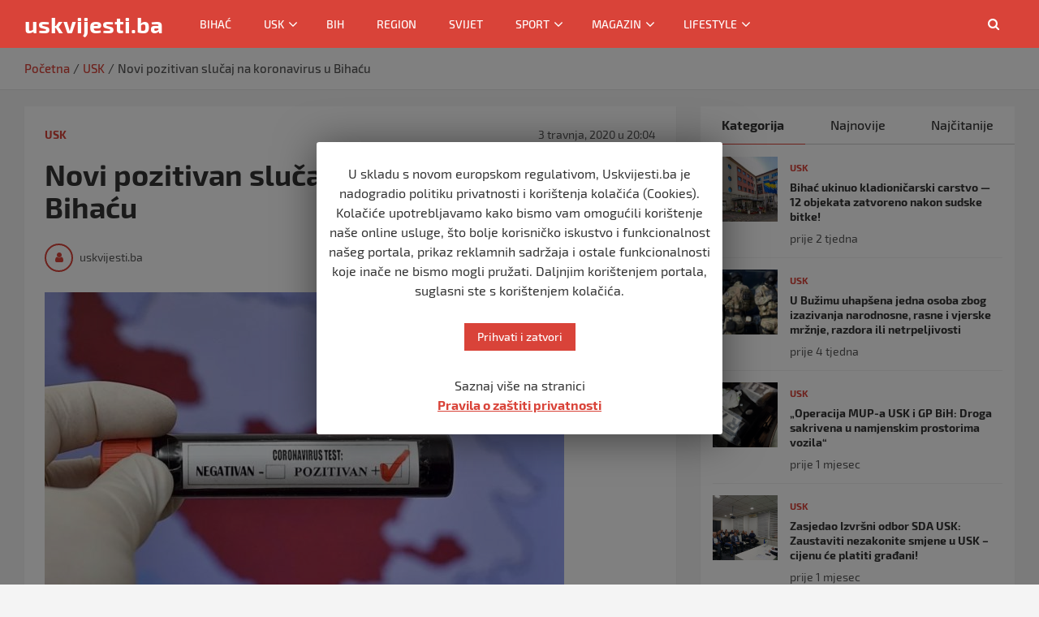

--- FILE ---
content_type: text/html; charset=UTF-8
request_url: https://uskvijesti.ba/novi-pozitivan-slucaj-na-koronavirus-u-bihacu/
body_size: 19580
content:
<!doctype html>
<html lang="hr">
<head>
	<meta charset="UTF-8">
	<meta name="viewport" content="width=device-width, initial-scale=1, shrink-to-fit=no">
	<link rel="profile" href="https://gmpg.org/xfn/11">
	<meta http-equiv="Content-Security-Policy" content="upgrade-insecure-requests">
	<link rel="apple-touch-icon" sizes="180x180" href="/apple-icon-180x180.png">
	<link rel="icon" href="/favicon.ico" type="image/x-icon">
	<meta name="google-site-verification" content="rMHmg1hi3fvrNPQutl2I9cxV-GjflxtOQm6DBdBJlEU" />
    <script async src="https://pagead2.googlesyndication.com/pagead/js/adsbygoogle.js?client=ca-pub-7406160581805872"
     crossorigin="anonymous"></script>
	<meta name='robots' content='index, follow, max-image-preview:large, max-snippet:-1, max-video-preview:-1' />

	<!-- This site is optimized with the Yoast SEO plugin v19.10 - https://yoast.com/wordpress/plugins/seo/ -->
	<title>Novi pozitivan slučaj na koronavirus u Bihaću - uskvijesti.ba</title>
	<meta name="description" content="Od 22 uzorka koji su testirani na KCUS-u danas poslijepodne samo je jedan pozitivan i to onaj iz Biha&#263;a. Ostalih 21 su negativni, a radi se o" />
	<link rel="canonical" href="https://uskvijesti.ba/novi-pozitivan-slucaj-na-koronavirus-u-bihacu/" />
	<meta property="og:locale" content="hr_HR" />
	<meta property="og:type" content="article" />
	<meta property="og:title" content="Novi pozitivan slučaj na koronavirus u Bihaću - uskvijesti.ba" />
	<meta property="og:description" content="Od 22 uzorka koji su testirani na KCUS-u danas poslijepodne samo je jedan pozitivan i to onaj iz Biha&#263;a. Ostalih 21 su negativni, a radi se o" />
	<meta property="og:url" content="https://uskvijesti.ba/novi-pozitivan-slucaj-na-koronavirus-u-bihacu/" />
	<meta property="og:site_name" content="uskvijesti.ba" />
	<meta property="article:published_time" content="2020-04-03T18:04:24+00:00" />
	<meta property="og:image" content="https://uskvijesti.ba/wp-content/uploads/2020/04/koronapoziti-1.jpg" />
	<meta property="og:image:width" content="640" />
	<meta property="og:image:height" content="393" />
	<meta property="og:image:type" content="image/jpeg" />
	<meta name="author" content="uskvijesti.ba" />
	<meta name="twitter:card" content="summary_large_image" />
	<meta name="twitter:label1" content="Napisao/la" />
	<meta name="twitter:data1" content="uskvijesti.ba" />
	<meta name="twitter:label2" content="Procijenjeno vrijeme čitanja" />
	<meta name="twitter:data2" content="1 minuta" />
	<script type="application/ld+json" class="yoast-schema-graph">{"@context":"https://schema.org","@graph":[{"@type":"Article","@id":"https://uskvijesti.ba/novi-pozitivan-slucaj-na-koronavirus-u-bihacu/#article","isPartOf":{"@id":"https://uskvijesti.ba/novi-pozitivan-slucaj-na-koronavirus-u-bihacu/"},"author":{"name":"uskvijesti.ba","@id":"https://uskvijesti.ba/#/schema/person/aff87357f4e5ff3f33542bbcc8f52260"},"headline":"Novi pozitivan slučaj na koronavirus u Bihaću","datePublished":"2020-04-03T18:04:24+00:00","dateModified":"2020-04-03T18:04:24+00:00","mainEntityOfPage":{"@id":"https://uskvijesti.ba/novi-pozitivan-slucaj-na-koronavirus-u-bihacu/"},"wordCount":280,"commentCount":0,"publisher":{"@id":"https://uskvijesti.ba/#organization"},"image":{"@id":"https://uskvijesti.ba/novi-pozitivan-slucaj-na-koronavirus-u-bihacu/#primaryimage"},"thumbnailUrl":"https://uskvijesti.ba/wp-content/uploads/2020/04/koronapoziti-1.jpg","articleSection":["USK"],"inLanguage":"hr"},{"@type":"WebPage","@id":"https://uskvijesti.ba/novi-pozitivan-slucaj-na-koronavirus-u-bihacu/","url":"https://uskvijesti.ba/novi-pozitivan-slucaj-na-koronavirus-u-bihacu/","name":"Novi pozitivan slučaj na koronavirus u Bihaću - uskvijesti.ba","isPartOf":{"@id":"https://uskvijesti.ba/#website"},"primaryImageOfPage":{"@id":"https://uskvijesti.ba/novi-pozitivan-slucaj-na-koronavirus-u-bihacu/#primaryimage"},"image":{"@id":"https://uskvijesti.ba/novi-pozitivan-slucaj-na-koronavirus-u-bihacu/#primaryimage"},"thumbnailUrl":"https://uskvijesti.ba/wp-content/uploads/2020/04/koronapoziti-1.jpg","datePublished":"2020-04-03T18:04:24+00:00","dateModified":"2020-04-03T18:04:24+00:00","description":"Od 22 uzorka koji su testirani na KCUS-u danas poslijepodne samo je jedan pozitivan i to onaj iz Biha&#263;a. Ostalih 21 su negativni, a radi se o","breadcrumb":{"@id":"https://uskvijesti.ba/novi-pozitivan-slucaj-na-koronavirus-u-bihacu/#breadcrumb"},"inLanguage":"hr","potentialAction":[{"@type":"ReadAction","target":["https://uskvijesti.ba/novi-pozitivan-slucaj-na-koronavirus-u-bihacu/"]}]},{"@type":"ImageObject","inLanguage":"hr","@id":"https://uskvijesti.ba/novi-pozitivan-slucaj-na-koronavirus-u-bihacu/#primaryimage","url":"https://uskvijesti.ba/wp-content/uploads/2020/04/koronapoziti-1.jpg","contentUrl":"https://uskvijesti.ba/wp-content/uploads/2020/04/koronapoziti-1.jpg","width":640,"height":393},{"@type":"BreadcrumbList","@id":"https://uskvijesti.ba/novi-pozitivan-slucaj-na-koronavirus-u-bihacu/#breadcrumb","itemListElement":[{"@type":"ListItem","position":1,"name":"Početna stranica","item":"https://uskvijesti.ba/"},{"@type":"ListItem","position":2,"name":"Novi pozitivan slučaj na koronavirus u Bihaću"}]},{"@type":"WebSite","@id":"https://uskvijesti.ba/#website","url":"https://uskvijesti.ba/","name":"uskvijesti.ba","description":"","publisher":{"@id":"https://uskvijesti.ba/#organization"},"potentialAction":[{"@type":"SearchAction","target":{"@type":"EntryPoint","urlTemplate":"https://uskvijesti.ba/?s={search_term_string}"},"query-input":"required name=search_term_string"}],"inLanguage":"hr"},{"@type":"Organization","@id":"https://uskvijesti.ba/#organization","name":"uskvijesti.ba","url":"https://uskvijesti.ba/","logo":{"@type":"ImageObject","inLanguage":"hr","@id":"https://uskvijesti.ba/#/schema/logo/image/","url":"https://uskvijesti.ba/wp-content/uploads/2020/03/uskvijesti-profile.png","contentUrl":"https://uskvijesti.ba/wp-content/uploads/2020/03/uskvijesti-profile.png","width":720,"height":720,"caption":"uskvijesti.ba"},"image":{"@id":"https://uskvijesti.ba/#/schema/logo/image/"}},{"@type":"Person","@id":"https://uskvijesti.ba/#/schema/person/aff87357f4e5ff3f33542bbcc8f52260","name":"uskvijesti.ba","image":{"@type":"ImageObject","inLanguage":"hr","@id":"https://uskvijesti.ba/#/schema/person/image/","url":"https://secure.gravatar.com/avatar/961c5b8df2fc8e2522e2c4bf60e34b6d?s=96&d=mm&r=g","contentUrl":"https://secure.gravatar.com/avatar/961c5b8df2fc8e2522e2c4bf60e34b6d?s=96&d=mm&r=g","caption":"uskvijesti.ba"},"url":"https://uskvijesti.ba/author/admin/"}]}</script>
	<!-- / Yoast SEO plugin. -->


<link rel='dns-prefetch' href='//s.w.org' />
<link rel="alternate" type="application/rss+xml" title="uskvijesti.ba &raquo; Kanal" href="https://uskvijesti.ba/feed/" />
<script type="text/javascript">
window._wpemojiSettings = {"baseUrl":"https:\/\/s.w.org\/images\/core\/emoji\/13.1.0\/72x72\/","ext":".png","svgUrl":"https:\/\/s.w.org\/images\/core\/emoji\/13.1.0\/svg\/","svgExt":".svg","source":{"concatemoji":"https:\/\/uskvijesti.ba\/wp-includes\/js\/wp-emoji-release.min.js?ver=5.9.12"}};
/*! This file is auto-generated */
!function(e,a,t){var n,r,o,i=a.createElement("canvas"),p=i.getContext&&i.getContext("2d");function s(e,t){var a=String.fromCharCode;p.clearRect(0,0,i.width,i.height),p.fillText(a.apply(this,e),0,0);e=i.toDataURL();return p.clearRect(0,0,i.width,i.height),p.fillText(a.apply(this,t),0,0),e===i.toDataURL()}function c(e){var t=a.createElement("script");t.src=e,t.defer=t.type="text/javascript",a.getElementsByTagName("head")[0].appendChild(t)}for(o=Array("flag","emoji"),t.supports={everything:!0,everythingExceptFlag:!0},r=0;r<o.length;r++)t.supports[o[r]]=function(e){if(!p||!p.fillText)return!1;switch(p.textBaseline="top",p.font="600 32px Arial",e){case"flag":return s([127987,65039,8205,9895,65039],[127987,65039,8203,9895,65039])?!1:!s([55356,56826,55356,56819],[55356,56826,8203,55356,56819])&&!s([55356,57332,56128,56423,56128,56418,56128,56421,56128,56430,56128,56423,56128,56447],[55356,57332,8203,56128,56423,8203,56128,56418,8203,56128,56421,8203,56128,56430,8203,56128,56423,8203,56128,56447]);case"emoji":return!s([10084,65039,8205,55357,56613],[10084,65039,8203,55357,56613])}return!1}(o[r]),t.supports.everything=t.supports.everything&&t.supports[o[r]],"flag"!==o[r]&&(t.supports.everythingExceptFlag=t.supports.everythingExceptFlag&&t.supports[o[r]]);t.supports.everythingExceptFlag=t.supports.everythingExceptFlag&&!t.supports.flag,t.DOMReady=!1,t.readyCallback=function(){t.DOMReady=!0},t.supports.everything||(n=function(){t.readyCallback()},a.addEventListener?(a.addEventListener("DOMContentLoaded",n,!1),e.addEventListener("load",n,!1)):(e.attachEvent("onload",n),a.attachEvent("onreadystatechange",function(){"complete"===a.readyState&&t.readyCallback()})),(n=t.source||{}).concatemoji?c(n.concatemoji):n.wpemoji&&n.twemoji&&(c(n.twemoji),c(n.wpemoji)))}(window,document,window._wpemojiSettings);
</script>
<style type="text/css">
img.wp-smiley,
img.emoji {
	display: inline !important;
	border: none !important;
	box-shadow: none !important;
	height: 1em !important;
	width: 1em !important;
	margin: 0 0.07em !important;
	vertical-align: -0.1em !important;
	background: none !important;
	padding: 0 !important;
}
</style>
	<!-- <link rel='stylesheet' id='wp-block-library-css'  href='https://uskvijesti.ba/wp-includes/css/dist/block-library/style.min.css?ver=5.9.12' type='text/css' media='all' /> -->
<!-- <link rel='stylesheet' id='banner-list-block-css'  href='https://uskvijesti.ba/wp-content/plugins/custom-banners/blocks/banner-list/style.css?ver=1639917667' type='text/css' media='all' /> -->
<!-- <link rel='stylesheet' id='rotating-banner-block-css'  href='https://uskvijesti.ba/wp-content/plugins/custom-banners/blocks/rotating-banner/style.css?ver=1639917667' type='text/css' media='all' /> -->
<!-- <link rel='stylesheet' id='single-banner-block-css'  href='https://uskvijesti.ba/wp-content/plugins/custom-banners/blocks/single-banner/style.css?ver=1639917667' type='text/css' media='all' /> -->
<link rel="stylesheet" type="text/css" href="//uskvijesti.ba/wp-content/cache/wpfc-minified/rsfv1ge/80rrh.css" media="all"/>
<style id='global-styles-inline-css' type='text/css'>
body{--wp--preset--color--black: #000000;--wp--preset--color--cyan-bluish-gray: #abb8c3;--wp--preset--color--white: #ffffff;--wp--preset--color--pale-pink: #f78da7;--wp--preset--color--vivid-red: #cf2e2e;--wp--preset--color--luminous-vivid-orange: #ff6900;--wp--preset--color--luminous-vivid-amber: #fcb900;--wp--preset--color--light-green-cyan: #7bdcb5;--wp--preset--color--vivid-green-cyan: #00d084;--wp--preset--color--pale-cyan-blue: #8ed1fc;--wp--preset--color--vivid-cyan-blue: #0693e3;--wp--preset--color--vivid-purple: #9b51e0;--wp--preset--gradient--vivid-cyan-blue-to-vivid-purple: linear-gradient(135deg,rgba(6,147,227,1) 0%,rgb(155,81,224) 100%);--wp--preset--gradient--light-green-cyan-to-vivid-green-cyan: linear-gradient(135deg,rgb(122,220,180) 0%,rgb(0,208,130) 100%);--wp--preset--gradient--luminous-vivid-amber-to-luminous-vivid-orange: linear-gradient(135deg,rgba(252,185,0,1) 0%,rgba(255,105,0,1) 100%);--wp--preset--gradient--luminous-vivid-orange-to-vivid-red: linear-gradient(135deg,rgba(255,105,0,1) 0%,rgb(207,46,46) 100%);--wp--preset--gradient--very-light-gray-to-cyan-bluish-gray: linear-gradient(135deg,rgb(238,238,238) 0%,rgb(169,184,195) 100%);--wp--preset--gradient--cool-to-warm-spectrum: linear-gradient(135deg,rgb(74,234,220) 0%,rgb(151,120,209) 20%,rgb(207,42,186) 40%,rgb(238,44,130) 60%,rgb(251,105,98) 80%,rgb(254,248,76) 100%);--wp--preset--gradient--blush-light-purple: linear-gradient(135deg,rgb(255,206,236) 0%,rgb(152,150,240) 100%);--wp--preset--gradient--blush-bordeaux: linear-gradient(135deg,rgb(254,205,165) 0%,rgb(254,45,45) 50%,rgb(107,0,62) 100%);--wp--preset--gradient--luminous-dusk: linear-gradient(135deg,rgb(255,203,112) 0%,rgb(199,81,192) 50%,rgb(65,88,208) 100%);--wp--preset--gradient--pale-ocean: linear-gradient(135deg,rgb(255,245,203) 0%,rgb(182,227,212) 50%,rgb(51,167,181) 100%);--wp--preset--gradient--electric-grass: linear-gradient(135deg,rgb(202,248,128) 0%,rgb(113,206,126) 100%);--wp--preset--gradient--midnight: linear-gradient(135deg,rgb(2,3,129) 0%,rgb(40,116,252) 100%);--wp--preset--duotone--dark-grayscale: url('#wp-duotone-dark-grayscale');--wp--preset--duotone--grayscale: url('#wp-duotone-grayscale');--wp--preset--duotone--purple-yellow: url('#wp-duotone-purple-yellow');--wp--preset--duotone--blue-red: url('#wp-duotone-blue-red');--wp--preset--duotone--midnight: url('#wp-duotone-midnight');--wp--preset--duotone--magenta-yellow: url('#wp-duotone-magenta-yellow');--wp--preset--duotone--purple-green: url('#wp-duotone-purple-green');--wp--preset--duotone--blue-orange: url('#wp-duotone-blue-orange');--wp--preset--font-size--small: 13px;--wp--preset--font-size--medium: 20px;--wp--preset--font-size--large: 36px;--wp--preset--font-size--x-large: 42px;}.has-black-color{color: var(--wp--preset--color--black) !important;}.has-cyan-bluish-gray-color{color: var(--wp--preset--color--cyan-bluish-gray) !important;}.has-white-color{color: var(--wp--preset--color--white) !important;}.has-pale-pink-color{color: var(--wp--preset--color--pale-pink) !important;}.has-vivid-red-color{color: var(--wp--preset--color--vivid-red) !important;}.has-luminous-vivid-orange-color{color: var(--wp--preset--color--luminous-vivid-orange) !important;}.has-luminous-vivid-amber-color{color: var(--wp--preset--color--luminous-vivid-amber) !important;}.has-light-green-cyan-color{color: var(--wp--preset--color--light-green-cyan) !important;}.has-vivid-green-cyan-color{color: var(--wp--preset--color--vivid-green-cyan) !important;}.has-pale-cyan-blue-color{color: var(--wp--preset--color--pale-cyan-blue) !important;}.has-vivid-cyan-blue-color{color: var(--wp--preset--color--vivid-cyan-blue) !important;}.has-vivid-purple-color{color: var(--wp--preset--color--vivid-purple) !important;}.has-black-background-color{background-color: var(--wp--preset--color--black) !important;}.has-cyan-bluish-gray-background-color{background-color: var(--wp--preset--color--cyan-bluish-gray) !important;}.has-white-background-color{background-color: var(--wp--preset--color--white) !important;}.has-pale-pink-background-color{background-color: var(--wp--preset--color--pale-pink) !important;}.has-vivid-red-background-color{background-color: var(--wp--preset--color--vivid-red) !important;}.has-luminous-vivid-orange-background-color{background-color: var(--wp--preset--color--luminous-vivid-orange) !important;}.has-luminous-vivid-amber-background-color{background-color: var(--wp--preset--color--luminous-vivid-amber) !important;}.has-light-green-cyan-background-color{background-color: var(--wp--preset--color--light-green-cyan) !important;}.has-vivid-green-cyan-background-color{background-color: var(--wp--preset--color--vivid-green-cyan) !important;}.has-pale-cyan-blue-background-color{background-color: var(--wp--preset--color--pale-cyan-blue) !important;}.has-vivid-cyan-blue-background-color{background-color: var(--wp--preset--color--vivid-cyan-blue) !important;}.has-vivid-purple-background-color{background-color: var(--wp--preset--color--vivid-purple) !important;}.has-black-border-color{border-color: var(--wp--preset--color--black) !important;}.has-cyan-bluish-gray-border-color{border-color: var(--wp--preset--color--cyan-bluish-gray) !important;}.has-white-border-color{border-color: var(--wp--preset--color--white) !important;}.has-pale-pink-border-color{border-color: var(--wp--preset--color--pale-pink) !important;}.has-vivid-red-border-color{border-color: var(--wp--preset--color--vivid-red) !important;}.has-luminous-vivid-orange-border-color{border-color: var(--wp--preset--color--luminous-vivid-orange) !important;}.has-luminous-vivid-amber-border-color{border-color: var(--wp--preset--color--luminous-vivid-amber) !important;}.has-light-green-cyan-border-color{border-color: var(--wp--preset--color--light-green-cyan) !important;}.has-vivid-green-cyan-border-color{border-color: var(--wp--preset--color--vivid-green-cyan) !important;}.has-pale-cyan-blue-border-color{border-color: var(--wp--preset--color--pale-cyan-blue) !important;}.has-vivid-cyan-blue-border-color{border-color: var(--wp--preset--color--vivid-cyan-blue) !important;}.has-vivid-purple-border-color{border-color: var(--wp--preset--color--vivid-purple) !important;}.has-vivid-cyan-blue-to-vivid-purple-gradient-background{background: var(--wp--preset--gradient--vivid-cyan-blue-to-vivid-purple) !important;}.has-light-green-cyan-to-vivid-green-cyan-gradient-background{background: var(--wp--preset--gradient--light-green-cyan-to-vivid-green-cyan) !important;}.has-luminous-vivid-amber-to-luminous-vivid-orange-gradient-background{background: var(--wp--preset--gradient--luminous-vivid-amber-to-luminous-vivid-orange) !important;}.has-luminous-vivid-orange-to-vivid-red-gradient-background{background: var(--wp--preset--gradient--luminous-vivid-orange-to-vivid-red) !important;}.has-very-light-gray-to-cyan-bluish-gray-gradient-background{background: var(--wp--preset--gradient--very-light-gray-to-cyan-bluish-gray) !important;}.has-cool-to-warm-spectrum-gradient-background{background: var(--wp--preset--gradient--cool-to-warm-spectrum) !important;}.has-blush-light-purple-gradient-background{background: var(--wp--preset--gradient--blush-light-purple) !important;}.has-blush-bordeaux-gradient-background{background: var(--wp--preset--gradient--blush-bordeaux) !important;}.has-luminous-dusk-gradient-background{background: var(--wp--preset--gradient--luminous-dusk) !important;}.has-pale-ocean-gradient-background{background: var(--wp--preset--gradient--pale-ocean) !important;}.has-electric-grass-gradient-background{background: var(--wp--preset--gradient--electric-grass) !important;}.has-midnight-gradient-background{background: var(--wp--preset--gradient--midnight) !important;}.has-small-font-size{font-size: var(--wp--preset--font-size--small) !important;}.has-medium-font-size{font-size: var(--wp--preset--font-size--medium) !important;}.has-large-font-size{font-size: var(--wp--preset--font-size--large) !important;}.has-x-large-font-size{font-size: var(--wp--preset--font-size--x-large) !important;}
</style>
<!-- <link rel='stylesheet' id='cookie-law-info-css'  href='https://uskvijesti.ba/wp-content/plugins/cookie-law-info/public/css/cookie-law-info-public.css?ver=1.8.5' type='text/css' media='all' /> -->
<!-- <link rel='stylesheet' id='cookie-law-info-gdpr-css'  href='https://uskvijesti.ba/wp-content/plugins/cookie-law-info/public/css/cookie-law-info-gdpr.css?ver=1.8.5' type='text/css' media='all' /> -->
<!-- <link rel='stylesheet' id='wp-banners-css-css'  href='https://uskvijesti.ba/wp-content/plugins/custom-banners/assets/css/wp-banners.css?ver=5.9.12' type='text/css' media='all' /> -->
<!-- <link rel='stylesheet' id='wpcloudy-css'  href='https://uskvijesti.ba/wp-content/plugins/wp-cloudy/css/wpcloudy.min.css?ver=5.9.12' type='text/css' media='all' /> -->
<!-- <link rel='stylesheet' id='dashicons-css'  href='https://uskvijesti.ba/wp-includes/css/dashicons.min.css?ver=5.9.12' type='text/css' media='all' /> -->
<!-- <link rel='stylesheet' id='tooltip-css'  href='https://uskvijesti.ba/wp-content/plugins/wp-poll/assets/tool-tip.min.css?ver=5.9.12' type='text/css' media='all' /> -->
<!-- <link rel='stylesheet' id='wpp-front-cb-css'  href='https://uskvijesti.ba/wp-content/plugins/wp-poll/assets/front/css/checkbox.css?ver=5.9.12' type='text/css' media='all' /> -->
<!-- <link rel='stylesheet' id='wpp-front-css'  href='https://uskvijesti.ba/wp-content/plugins/wp-poll/assets/front/css/style.css?ver=5.9.12' type='text/css' media='all' /> -->
<!-- <link rel='stylesheet' id='wordpress-popular-posts-css-css'  href='https://uskvijesti.ba/wp-content/plugins/wordpress-popular-posts/assets/css/wpp.css?ver=5.0.2' type='text/css' media='all' /> -->
<!-- <link rel='stylesheet' id='bootstrap-style-css'  href='https://uskvijesti.ba/wp-content/themes/uskvijesti/assets/library/bootstrap/css/bootstrap.min.css?ver=4.0.0' type='text/css' media='all' /> -->
<!-- <link rel='stylesheet' id='font-awesome-style-css'  href='https://uskvijesti.ba/wp-content/themes/uskvijesti/assets/library/font-awesome/css/font-awesome.css?ver=5.9.12' type='text/css' media='all' /> -->
<!-- <link rel='stylesheet' id='newscard-style-css'  href='https://uskvijesti.ba/wp-content/themes/uskvijesti/style.css?ver=5.9.12' type='text/css' media='all' /> -->
<!-- <link rel='stylesheet' id='addtoany-css'  href='https://uskvijesti.ba/wp-content/plugins/add-to-any/addtoany.min.css?ver=1.15' type='text/css' media='all' /> -->
<link rel="stylesheet" type="text/css" href="//uskvijesti.ba/wp-content/cache/wpfc-minified/dushkrgq/80rrh.css" media="all"/>
<script src='//uskvijesti.ba/wp-content/cache/wpfc-minified/f142l0q1/80rrh.js' type="text/javascript"></script>
<!-- <script type='text/javascript' src='https://uskvijesti.ba/wp-includes/js/jquery/jquery.min.js?ver=3.6.0' id='jquery-core-js'></script> -->
<!-- <script type='text/javascript' src='https://uskvijesti.ba/wp-includes/js/jquery/jquery-migrate.min.js?ver=3.3.2' id='jquery-migrate-js'></script> -->
<!-- <script type='text/javascript' src='https://uskvijesti.ba/wp-content/plugins/add-to-any/addtoany.min.js?ver=1.1' id='addtoany-js'></script> -->
<script type='text/javascript' id='cookie-law-info-js-extra'>
/* <![CDATA[ */
var Cli_Data = {"nn_cookie_ids":[],"cookielist":[]};
var log_object = {"ajax_url":"https:\/\/uskvijesti.ba\/wp-admin\/admin-ajax.php"};
/* ]]> */
</script>
<script src='//uskvijesti.ba/wp-content/cache/wpfc-minified/338fk7hw/80rrh.js' type="text/javascript"></script>
<!-- <script type='text/javascript' src='https://uskvijesti.ba/wp-content/plugins/cookie-law-info/public/js/cookie-law-info-public.js?ver=1.8.5' id='cookie-law-info-js'></script> -->
<!-- <script type='text/javascript' src='https://uskvijesti.ba/wp-content/plugins/wp-poll/assets/front/js/svgcheckbx.js?ver=5.9.12' id='wpp-front-cb-js'></script> -->
<script type='text/javascript' id='wpp-front-js-extra'>
/* <![CDATA[ */
var wpp_object = {"ajaxurl":"https:\/\/uskvijesti.ba\/wp-admin\/admin-ajax.php","copyText":"Copied !","voteText":"Vote(s)","tempProDownload":"https:\/\/pluginbazar.com\/my-account\/downloads\/","tempProDownloadTxt":"Download Version 1.1.0"};
/* ]]> */
</script>
<script src='//uskvijesti.ba/wp-content/cache/wpfc-minified/dgkd9gly/80rrh.js' type="text/javascript"></script>
<!-- <script type='text/javascript' src='https://uskvijesti.ba/wp-content/plugins/wp-poll/assets/front/js/scripts.js?ver=5.9.12' id='wpp-front-js'></script> -->
<script type='text/javascript' id='wpp-js-js-extra'>
/* <![CDATA[ */
var wpp_params = {"sampling_active":"0","sampling_rate":"100","ajax_url":"https:\/\/uskvijesti.ba\/wp-json\/wordpress-popular-posts\/v1\/popular-posts","ID":"4407","token":"c17537b29b","debug":""};
/* ]]> */
</script>
<script src='//uskvijesti.ba/wp-content/cache/wpfc-minified/23f0h4i3/80rrh.js' type="text/javascript"></script>
<!-- <script type='text/javascript' src='https://uskvijesti.ba/wp-content/plugins/wordpress-popular-posts/assets/js/wpp-5.0.0.min.js?ver=5.0.2' id='wpp-js-js'></script> -->
<!--[if lt IE 9]>
<script type='text/javascript' src='https://uskvijesti.ba/wp-content/themes/uskvijesti/assets/js/html5.js?ver=3.7.3' id='html5-js'></script>
<![endif]-->
<link rel="https://api.w.org/" href="https://uskvijesti.ba/wp-json/" /><link rel="alternate" type="application/json" href="https://uskvijesti.ba/wp-json/wp/v2/posts/4407" /><link rel="EditURI" type="application/rsd+xml" title="RSD" href="https://uskvijesti.ba/xmlrpc.php?rsd" />
<link rel="wlwmanifest" type="application/wlwmanifest+xml" href="https://uskvijesti.ba/wp-includes/wlwmanifest.xml" /> 
<meta name="generator" content="WordPress 5.9.12" />
<link rel='shortlink' href='https://uskvijesti.ba/?p=4407' />
<link rel="alternate" type="application/json+oembed" href="https://uskvijesti.ba/wp-json/oembed/1.0/embed?url=https%3A%2F%2Fuskvijesti.ba%2Fnovi-pozitivan-slucaj-na-koronavirus-u-bihacu%2F" />
<link rel="alternate" type="text/xml+oembed" href="https://uskvijesti.ba/wp-json/oembed/1.0/embed?url=https%3A%2F%2Fuskvijesti.ba%2Fnovi-pozitivan-slucaj-na-koronavirus-u-bihacu%2F&#038;format=xml" />

<script data-cfasync="false">
window.a2a_config=window.a2a_config||{};a2a_config.callbacks=[];a2a_config.overlays=[];a2a_config.templates={};a2a_localize = {
	Share: "Share",
	Save: "Save",
	Subscribe: "Subscribe",
	Email: "Email",
	Bookmark: "Bookmark",
	ShowAll: "Show all",
	ShowLess: "Show less",
	FindServices: "Find service(s)",
	FindAnyServiceToAddTo: "Instantly find any service to add to",
	PoweredBy: "Powered by",
	ShareViaEmail: "Share via email",
	SubscribeViaEmail: "Subscribe via email",
	BookmarkInYourBrowser: "Bookmark in your browser",
	BookmarkInstructions: "Press Ctrl+D or \u2318+D to bookmark this page",
	AddToYourFavorites: "Add to your favorites",
	SendFromWebOrProgram: "Send from any email address or email program",
	EmailProgram: "Email program",
	More: "More&#8230;",
	ThanksForSharing: "Thanks for sharing!",
	ThanksForFollowing: "Thanks for following!"
};

(function(d,s,a,b){a=d.createElement(s);b=d.getElementsByTagName(s)[0];a.async=1;a.src="https://static.addtoany.com/menu/page.js";b.parentNode.insertBefore(a,b);})(document,"script");
</script>
<style type="text/css" media="screen"></style>		<script type="text/javascript">
			var cli_flush_cache=1;
		</script>
				<style type="text/css" id="wp-custom-css">
			.content-box-clear-img img {
  padding-bottom: 15px;
}		</style>
		</head>

<body class="post-template-default single single-post postid-4407 single-format-standard theme-body post-novi-pozitivan-slucaj-na-koronavirus-u-bihacu group-blog">

<div id="page" class="site">
	<a class="skip-link screen-reader-text" href="#content">Skip to content</a>
	
	<header id="masthead" class="site-header">
				<nav class="navbar navbar-expand-lg d-block">

			<div class="navigation-bar">
				<div class="navigation-bar-top">
					<div class="container">
						<button class="navbar-toggler menu-toggle" type="button" data-toggle="collapse" data-target="#navbarCollapse" aria-controls="navbarCollapse" aria-expanded="false" aria-label="Toggle navigation"></button>
						<span class="search-toggle"></span>
					</div><!-- .container -->
					<div class="search-bar">
						<div class="container">
							<div class="search-block off">
								<form action="https://uskvijesti.ba/" method="get" class="search-form">
	<label class="assistive-text"> Search </label>
	<div class="input-group">
		<input type="search" value="" placeholder="Pretraga" class="form-control s" name="s">
		<div class="input-group-prepend">
			<button class="btn btn-theme">Search</button>
		</div>
	</div>
</form><!-- .search-form -->
							</div><!-- .search-box -->
						</div><!-- .container -->
					</div><!-- .search-bar -->
				</div><!-- .navigation-bar-top -->
				<div class="navbar-main">
					<a class="site-logo-img" href="/" style="display: none;">uskvijesti.ba</a>
					<div class="container">
						<div class="collapse navbar-collapse" id="navbarCollapse">
							<a class="site-logo-img" href="/">uskvijesti.ba</a>
							<div id="site-navigation" class="main-navigation nav-uppercase" role="navigation">
								<ul class="nav-menu navbar-nav d-lg-block"><li id="menu-item-145" class="menu-item menu-item-type-taxonomy menu-item-object-category menu-item-145"><a href="https://uskvijesti.ba/category/bihac/">Bihać</a></li>
<li id="menu-item-79" class="menu-item menu-item-type-taxonomy menu-item-object-category current-post-ancestor current-menu-parent current-post-parent menu-item-has-children menu-item-79"><a href="https://uskvijesti.ba/category/usk/">USK</a>
<ul class="sub-menu">
	<li id="menu-item-81" class="menu-item menu-item-type-taxonomy menu-item-object-category menu-item-81"><a href="https://uskvijesti.ba/category/usk/bos-krupa/">Bos. Krupa</a></li>
	<li id="menu-item-82" class="menu-item menu-item-type-taxonomy menu-item-object-category menu-item-82"><a href="https://uskvijesti.ba/category/usk/bos-petrovac/">Bos. Petrovac</a></li>
	<li id="menu-item-83" class="menu-item menu-item-type-taxonomy menu-item-object-category menu-item-83"><a href="https://uskvijesti.ba/category/usk/buzim/">Bužim</a></li>
	<li id="menu-item-84" class="menu-item menu-item-type-taxonomy menu-item-object-category menu-item-84"><a href="https://uskvijesti.ba/category/usk/cazin/">Cazin</a></li>
	<li id="menu-item-85" class="menu-item menu-item-type-taxonomy menu-item-object-category menu-item-85"><a href="https://uskvijesti.ba/category/usk/sanski-most/">Sanski Most</a></li>
	<li id="menu-item-86" class="menu-item menu-item-type-taxonomy menu-item-object-category menu-item-86"><a href="https://uskvijesti.ba/category/usk/velika-kladusa/">Velika Kladuša</a></li>
</ul>
</li>
<li id="menu-item-68" class="menu-item menu-item-type-taxonomy menu-item-object-category menu-item-68"><a href="https://uskvijesti.ba/category/bih/">BiH</a></li>
<li id="menu-item-70" class="menu-item menu-item-type-taxonomy menu-item-object-category menu-item-70"><a href="https://uskvijesti.ba/category/region/">Region</a></li>
<li id="menu-item-78" class="menu-item menu-item-type-taxonomy menu-item-object-category menu-item-78"><a href="https://uskvijesti.ba/category/svijet/">Svijet</a></li>
<li id="menu-item-71" class="menu-item menu-item-type-taxonomy menu-item-object-category menu-item-has-children menu-item-71"><a href="https://uskvijesti.ba/category/sport/">Sport</a>
<ul class="sub-menu">
	<li id="menu-item-73" class="menu-item menu-item-type-taxonomy menu-item-object-category menu-item-73"><a href="https://uskvijesti.ba/category/sport/nogomet/">Nogomet</a></li>
	<li id="menu-item-72" class="menu-item menu-item-type-taxonomy menu-item-object-category menu-item-72"><a href="https://uskvijesti.ba/category/sport/kosarka/">Košarka</a></li>
	<li id="menu-item-74" class="menu-item menu-item-type-taxonomy menu-item-object-category menu-item-74"><a href="https://uskvijesti.ba/category/sport/ostali-sportovi/">Ostali sportovi</a></li>
	<li id="menu-item-75" class="menu-item menu-item-type-taxonomy menu-item-object-category menu-item-75"><a href="https://uskvijesti.ba/category/sport/reprezentacija/">Reprezentacija</a></li>
	<li id="menu-item-76" class="menu-item menu-item-type-taxonomy menu-item-object-category menu-item-76"><a href="https://uskvijesti.ba/category/sport/rukomet/">Rukomet</a></li>
	<li id="menu-item-77" class="menu-item menu-item-type-taxonomy menu-item-object-category menu-item-77"><a href="https://uskvijesti.ba/category/sport/tenis/">Tenis</a></li>
</ul>
</li>
<li id="menu-item-207" class="menu-item menu-item-type-taxonomy menu-item-object-category menu-item-has-children menu-item-207"><a href="https://uskvijesti.ba/category/magazin/">Magazin</a>
<ul class="sub-menu">
	<li id="menu-item-2026" class="menu-item menu-item-type-taxonomy menu-item-object-category menu-item-2026"><a href="https://uskvijesti.ba/category/magazin/estrada/">Estrada</a></li>
	<li id="menu-item-2030" class="menu-item menu-item-type-taxonomy menu-item-object-category menu-item-2030"><a href="https://uskvijesti.ba/category/magazin/showbiz/">Showbiz</a></li>
	<li id="menu-item-2027" class="menu-item menu-item-type-taxonomy menu-item-object-category menu-item-2027"><a href="https://uskvijesti.ba/category/magazin/zanimljivosti/">Zanimljivosti</a></li>
</ul>
</li>
<li id="menu-item-208" class="menu-item menu-item-type-taxonomy menu-item-object-category menu-item-has-children menu-item-208"><a href="https://uskvijesti.ba/category/lifestyle/">Lifestyle</a>
<ul class="sub-menu">
	<li id="menu-item-2025" class="menu-item menu-item-type-taxonomy menu-item-object-category menu-item-2025"><a href="https://uskvijesti.ba/category/lifestyle/fitness/">Fitness</a></li>
	<li id="menu-item-2031" class="menu-item menu-item-type-taxonomy menu-item-object-category menu-item-2031"><a href="https://uskvijesti.ba/category/lifestyle/moda-i-ljepota/">Moda i ljepota</a></li>
	<li id="menu-item-2032" class="menu-item menu-item-type-taxonomy menu-item-object-category menu-item-2032"><a href="https://uskvijesti.ba/category/lifestyle/veze/">Veze</a></li>
	<li id="menu-item-781" class="menu-item menu-item-type-taxonomy menu-item-object-category menu-item-781"><a href="https://uskvijesti.ba/category/lifestyle/zdravlje/">Zdravlje</a></li>
	<li id="menu-item-780" class="menu-item menu-item-type-taxonomy menu-item-object-category menu-item-780"><a href="https://uskvijesti.ba/category/lifestyle/religija/">Religija</a></li>
</ul>
</li>
</ul>							</div><!-- #site-navigation .main-navigation -->
						</div><!-- .navbar-collapse -->
						<div class="weather-addon">
							<style>
              .wpc-259 {
                /*CSS transitions*/
                -o-transition-property: none !important;
                -moz-transition-property: none !important;
                -ms-transition-property: none !important;
                -webkit-transition-property: none !important;
                transition-property: none !important;
                /*CSS transforms*/
                -o-transform: none !important;
                -moz-transform: none !important;
                -ms-transform: none !important;
                -webkit-transform: none !important;
                transform: none !important;
                /*CSS animations*/
                -webkit-animation: none !important;
                -moz-animation: none !important;
                -o-animation: none !important;
                -ms-animation: none !important;
                animation: none !important;
              }
              </style>
            <div id="wpc-weather-id-259" class="wpc-weather-id" data-id="259" data-post-id="4407" data-map="" data-detect-geolocation="" data-manual-geolocation="" data-wpc-lat="" data-wpc-lon="" data-wpc-city-id="" data-wpc-city-name="" data-custom-font=""></div>						</div>
						<div class="nav-search">
							<span class="search-toggle"></span>
						</div><!-- .nav-search -->
					</div><!-- .container -->
				</div><!-- .navbar-main -->
			</div><!-- .navigation-bar -->
		</nav><!-- .navbar -->

		
		
					<div id="breadcrumb">
				<div class="container">
					<div role="navigation" aria-label="Breadcrumbs" class="breadcrumb-trail breadcrumbs" itemprop="breadcrumb"><ul class="trail-items" itemscope itemtype="http://schema.org/BreadcrumbList"><meta name="numberOfItems" content="3" /><meta name="itemListOrder" content="Ascending" /><li itemprop="itemListElement" itemscope itemtype="http://schema.org/ListItem" class="trail-item trail-begin"><a href="https://uskvijesti.ba/" rel="home" itemprop="item"><span itemprop="name">Početna</span></a><meta itemprop="position" content="1" /></li><li itemprop="itemListElement" itemscope itemtype="http://schema.org/ListItem" class="trail-item"><a href="https://uskvijesti.ba/category/usk/" itemprop="item"><span itemprop="name">USK</span></a><meta itemprop="position" content="2" /></li><li itemprop="itemListElement" itemscope itemtype="http://schema.org/ListItem" class="trail-item trail-end"><span itemprop="name">Novi pozitivan slučaj na koronavirus u Bihaću</span><meta itemprop="position" content="3" /></li></ul></div>				</div>
			</div><!-- .breadcrumb -->
			</header><!-- #masthead -->
	<div id="content" class="site-content ">
		<div class="container">
							<div class="row justify-content-center site-content-row">
			<div id="primary" class="col-lg-8 content-area">		<main id="main" class="site-main">

				<div class="post-4407 post type-post status-publish format-standard has-post-thumbnail hentry category-usk">

		
				<div class="entry-meta category-meta">
					<div class="cat-links"><a href="https://uskvijesti.ba/category/usk/" rel="category tag">USK</a>					<div class="post-time">
						<span>3 travnja, 2020 u 20:04</span>
					</div>
					</div>
				</div><!-- .entry-meta -->

			
					<header class="entry-header">
				<h1 class="entry-title">Novi pozitivan slučaj na koronavirus u Bihaću</h1>
															
				
					<div class="entry-align">
						<div class="entry-meta">
							<i class="fa fa-user" aria-hidden="true"></i>
							<span style="margin-left: 5px;">

								uskvijesti.ba
								</span>
						</div><!-- .entry-meta -->

						<div class="entry-social-share">
							<div class="addtoany_header">Podijeli:</div><div class="addtoany_shortcode"><div class="a2a_kit a2a_kit_size_32 addtoany_list" data-a2a-url="https://uskvijesti.ba/novi-pozitivan-slucaj-na-koronavirus-u-bihacu/" data-a2a-title="Novi pozitivan slučaj na koronavirus u Bihaću"><a class="a2a_button_facebook" href="https://www.addtoany.com/add_to/facebook?linkurl=https%3A%2F%2Fuskvijesti.ba%2Fnovi-pozitivan-slucaj-na-koronavirus-u-bihacu%2F&amp;linkname=Novi%20pozitivan%20slu%C4%8Daj%20na%20koronavirus%20u%20Biha%C4%87u" title="Facebook" rel="nofollow noopener" target="_blank"></a><a class="a2a_button_twitter" href="https://www.addtoany.com/add_to/twitter?linkurl=https%3A%2F%2Fuskvijesti.ba%2Fnovi-pozitivan-slucaj-na-koronavirus-u-bihacu%2F&amp;linkname=Novi%20pozitivan%20slu%C4%8Daj%20na%20koronavirus%20u%20Biha%C4%87u" title="Twitter" rel="nofollow noopener" target="_blank"></a></div></div>						</div>
					</div>

				
			</header>
		
		<div class="fb-mobile-likebox">
			<div class="fb-like" data-href="https://facebook.com/uskvijesti.ba" data-width="320" data-layout="standard" data-action="like" data-size="large" data-share="false"></div>
		</div>
		<div class="entry-content">
			<div>
<div style="margin-bottom:20px;"><img width="640" height="393" src="https://uskvijesti.ba/wp-content/uploads/2020/04/koronapoziti.jpg" class="attachment-post-thumbnail size-post-thumbnail wp-post-image" alt='' data-attachment-id="171047" data-permalink="https://usn.co.ba/bih/potvrdena-prva-dva-slucaja-koronavirusa-u-tuzlanskom-kantonu/171046/attachment/koronapoziti/" data-orig-file="https://i0.wp.com/usn.co.ba/wp-content/uploads/2020/03/koronapoziti.jpg?fit=640%2C393&amp;ssl=1" data-orig-size="640,393" data-comments-opened="0" data-image-meta='{"aperture":"0","credit":"","camera":"","caption":"","created_timestamp":"0","copyright":"","focal_length":"0","iso":"0","shutter_speed":"0","title":"","orientation":"0"}' data-image-title="koronapoziti" data-image-description="" data-medium-file="https://i0.wp.com/usn.co.ba/wp-content/uploads/2020/03/koronapoziti.jpg?fit=640%2C393&amp;ssl=1" data-large-file="https://i0.wp.com/usn.co.ba/wp-content/uploads/2020/03/koronapoziti.jpg?fit=640%2C393&amp;ssl=1"></div>
<p>Od 22 uzorka koji su testirani na KCUS-u danas poslijepodne samo je jedan pozitivan i to onaj iz Biha&#263;a.<br />
Ostalih 21 su negativni, a radi se o testiranjima osoba iz Zenice, Travnika i Biha&#263;a.<img src="https://scontent-vie1-1.xx.fbcdn.net/v/t1.0-9/91456069_102718724725031_3148525333674721280_n.jpg?_nc_cat=101&amp;_nc_sid=8024bb&amp;_nc_oc=AQkeRyJlRfSDBetAsmiUgcwYLgTZ362u-d7vlsnNq35YwdEw5thuKm0JXRc4omYqb2Q&amp;_nc_ht=scontent-vie1-1.xx&amp;oh=19e46f7bd061f64ffc6a5f96d750a20f&amp;oe=5EAB3E95" alt="No photo description available."><img src="https://scontent-vie1-1.xx.fbcdn.net/v/t1.0-9/92042459_102718704725033_2631696461359742976_n.jpg?_nc_cat=105&amp;_nc_sid=8024bb&amp;_nc_oc=AQmdjAOZyaV4KQ1k0Tpkx6D5pW4RhkFd51llPfUcKJgVI5lR_KH2McnCqZlxtwTykUg&amp;_nc_ht=scontent-vie1-1.xx&amp;oh=f7d46e99a4a95a5862e6304f1f12f20c&amp;oe=5EAADC3F" alt="No photo description available."><img src="https://scontent-vie1-1.xx.fbcdn.net/v/t1.0-9/91931974_102718674725036_3459769574822510592_n.jpg?_nc_cat=102&amp;_nc_sid=8024bb&amp;_nc_oc=AQng2zFhMdjvYIcbY4SMCOkcF5Wvhjq648ZSjVTKJ5n6MiX3UCBkKTYsLcHGkqjdASk&amp;_nc_ht=scontent-vie1-1.xx&amp;oh=188e5dc24524519fd4a41e13fb6cde69&amp;oe=5EAB8852" alt="No photo description available."><img src="https://scontent-vie1-1.xx.fbcdn.net/v/t1.0-9/91277121_102718644725039_5095688193706033152_n.jpg?_nc_cat=105&amp;_nc_sid=8024bb&amp;_nc_oc=AQk5bHe5W1WRfRbfCWy3Nc6CHecKzSSbahy_M_T2I1Y8U3dIdNQeAjvngqi7cOYPCNA&amp;_nc_ht=scontent-vie1-1.xx&amp;oh=4e70a004f200191763740a5ff3552a9a&amp;oe=5EA89519" alt="No photo description available."><img src="https://scontent-vie1-1.xx.fbcdn.net/v/t1.0-9/91527471_102718618058375_6284069377805385728_n.jpg?_nc_cat=107&amp;_nc_sid=8024bb&amp;_nc_oc=AQkdK8wWcTcQR1DjZisM3FztPkGjEE_ZZrwcRSQmfoSXzxoAl6GB0wpKKooMIh66Ce4&amp;_nc_ht=scontent-vie1-1.xx&amp;oh=d664f8012404a476c1a0dfd5227177a3&amp;oe=5EAB3A91" alt="No photo description available."></p>
<p>Biha&#263; sada broji 21 zara&#382;enu osobu koronavirusom.</p>
<p>Ovim je broj zara&#382;enih u BiH narastao na 575 osoba, a od toga je danas registrovan 41 novi slu&#269;aj.</p>
<p>Od ukupnog broja zara&#382;enih osoba njih 27 se oporavilo, dok je 17 preminulo.</p>
<p>Broj zara&#382;enih po bh. gradovima i op&#263;inama:<img src="https://scontent-vie1-1.xx.fbcdn.net/v/t1.0-9/91456069_102718724725031_3148525333674721280_n.jpg?_nc_cat=101&amp;_nc_sid=8024bb&amp;_nc_oc=AQkeRyJlRfSDBetAsmiUgcwYLgTZ362u-d7vlsnNq35YwdEw5thuKm0JXRc4omYqb2Q&amp;_nc_ht=scontent-vie1-1.xx&amp;oh=19e46f7bd061f64ffc6a5f96d750a20f&amp;oe=5EAB3E95" alt="No photo description available."><img src="https://scontent-vie1-1.xx.fbcdn.net/v/t1.0-9/92042459_102718704725033_2631696461359742976_n.jpg?_nc_cat=105&amp;_nc_sid=8024bb&amp;_nc_oc=AQmdjAOZyaV4KQ1k0Tpkx6D5pW4RhkFd51llPfUcKJgVI5lR_KH2McnCqZlxtwTykUg&amp;_nc_ht=scontent-vie1-1.xx&amp;oh=f7d46e99a4a95a5862e6304f1f12f20c&amp;oe=5EAADC3F" alt="No photo description available."><img src="https://scontent-vie1-1.xx.fbcdn.net/v/t1.0-9/91931974_102718674725036_3459769574822510592_n.jpg?_nc_cat=102&amp;_nc_sid=8024bb&amp;_nc_oc=AQng2zFhMdjvYIcbY4SMCOkcF5Wvhjq648ZSjVTKJ5n6MiX3UCBkKTYsLcHGkqjdASk&amp;_nc_ht=scontent-vie1-1.xx&amp;oh=188e5dc24524519fd4a41e13fb6cde69&amp;oe=5EAB8852" alt="No photo description available."><img src="https://scontent-vie1-1.xx.fbcdn.net/v/t1.0-9/91277121_102718644725039_5095688193706033152_n.jpg?_nc_cat=105&amp;_nc_sid=8024bb&amp;_nc_oc=AQk5bHe5W1WRfRbfCWy3Nc6CHecKzSSbahy_M_T2I1Y8U3dIdNQeAjvngqi7cOYPCNA&amp;_nc_ht=scontent-vie1-1.xx&amp;oh=4e70a004f200191763740a5ff3552a9a&amp;oe=5EA89519" alt="No photo description available."><img src="https://scontent-vie1-1.xx.fbcdn.net/v/t1.0-9/91527471_102718618058375_6284069377805385728_n.jpg?_nc_cat=107&amp;_nc_sid=8024bb&amp;_nc_oc=AQkdK8wWcTcQR1DjZisM3FztPkGjEE_ZZrwcRSQmfoSXzxoAl6GB0wpKKooMIh66Ce4&amp;_nc_ht=scontent-vie1-1.xx&amp;oh=d664f8012404a476c1a0dfd5227177a3&amp;oe=5EAB3A91" alt="No photo description available."></p>
<p>Banja Luka &ndash; 172, Tuzla &ndash; 34, &#268;itluk &ndash; 33, Konjic &ndash; 27, Mostar &ndash; 25, &Scaron;iroki Brijeg &ndash; 23, Sarajevo &ndash; 19, Lakta&scaron;i &ndash; 19, Zenica &ndash; 15, Br&#269;ko &ndash; 14, Srebrenik &ndash; 13, Biha&#263; &ndash; 12, Bosanska Gradi&scaron;ka &ndash; 11, Ilid&#382;a &ndash; 11, Bijeljina &ndash; 11, Kozarska Dubica &ndash; 8, Tesli&#263; &ndash; 8, Cazin &ndash; 7, Jablanica &ndash; 7, Gornji Vakuf &ndash; Uskoplje &ndash; 6, Vitez &ndash; 6, Kotor Varo&scaron; &ndash; 6, Gora&#382;de &ndash; 6, Kne&#382;evo &ndash; 5, Prnjavor &ndash; 5, Zavidovi&#263;i &ndash; 5, Grude &ndash; 5, Posu&scaron;je &ndash; 4, &#268;elinac &ndash; 3, Modri&#269;a &ndash; 3, Novi Travnik &ndash; 3, Kakanj &ndash; 3, Te&scaron;anj &ndash; 3, Prijedor &ndash; 3, Ribnik &ndash; 3, Isto&#269;na Ilid&#382;a &ndash; 3, Mrkonji&#263; Grad &ndash; 2, Gra&#269;anica &ndash; 2, Ora&scaron;je &ndash; 2, &Scaron;ipovo &ndash; 2, Lukavac &ndash; 2, Bosanski Brod &ndash; 2, Bosanska Krupa &ndash; 2, &#381;ep&#269;e &ndash; 2, Pale &ndash; 2, Doboj &ndash; 1, Derventa &ndash; 1, Vogo&scaron;&#263;a &ndash; 1, Ilija&scaron; &ndash; 1, Breza &ndash; 1, Had&#382;i&#263;i &ndash; 1, Visoko &ndash; 1, Mili&#263;i &ndash; 1, Bugojno &ndash; 1, Srbac &ndash; 1, Zvornik &ndash; 1, Sapna &ndash; 1, &Scaron;ekovi&#263;i &ndash; 1, Banovi&#263;i &ndash; 1, &#381;ivinice &ndash; 1, Velika Kladu&scaron;a &ndash; 1.</p>
<p>The post <a rel="nofollow" href="https://usn.co.ba/usn-novosti/bihac/novi-pozitivan-slucaj-koronavirusa-u-bihacu/171845/">Novi pozitivan slu&#269;aj na koronavirus u Biha&#263;u</a> appeared first on <a rel="nofollow" href="https://usn.co.ba/">usn.ba</a>.</p>
</div>
<p>Izvor: usn.co.ba</p>
			<div class="content-social-add">
		 		<div id="fb-root"></div>
				<div class="social-buttons">	
					<script>(function(d, s, id) {
					  var js, fjs = d.getElementsByTagName(s)[0];
					  if (d.getElementById(id)) return;
					  js = d.createElement(s); js.id = id;
					  js.src = "//connect.facebook.net/de_DE/sdk.js#xfbml=1&version=v2.9";
					  fjs.parentNode.insertBefore(js, fjs);
					}(document, 'script', 'facebook-jssdk'));</script>
					<div style="
					width: -10px;float: left;">	 <div class="fb-like" data-layout="button_count" data-action="like" data-size="small" data-show-faces="false" data-share="true"></div></div>&nbsp;
						 
					 
					<a href="https://twitter.com/share" class="twitter-share-button">Tweet</a>
					<script>!function(d,s,id){var js,fjs=d.getElementsByTagName(s)[0],p=/^http:/.test(d.location)?'http':'https';if(!d.getElementById(id)){js=d.createElement(s);js.id=id;js.src=p+'://platform.twitter.com/widgets.js';fjs.parentNode.insertBefore(js,fjs);}}(document, 'script', 'twitter-wjs');</script>
					</div>
		</div>
		</div><!-- entry-content -->

			</div><!-- .post-4407 -->

	<nav class="navigation post-navigation" aria-label="Objave">
		<h2 class="screen-reader-text">Navigacija objava</h2>
		<div class="nav-links"><div class="nav-previous"><a href="https://uskvijesti.ba/usk-u-narednih-deset-dana-preko-1000-osoba-ce-ostati-bez-posla/" rel="prev">USK: U narednih deset dana preko 1000 osoba će ostati bez posla</a></div><div class="nav-next"><a href="https://uskvijesti.ba/svedski-pristup-epidemiji-pred-krahom-broj-mrtvih-u-stockholmu-raste-strucnjaci-prizivaju-stroge-mjere/" rel="next">Švedski pristup epidemiji pred krahom?: Broj mrtvih u Stockholmu raste, stručnjaci prizivaju stroge mjere&#8230;</a></div></div>
	</nav>
		</main><!-- #main -->
	</div><!-- #primary -->


<aside id="secondary" class="col-lg-4 widget-area" role="complementary">

  <div class="w3-row">
	    <a href="javascript:void(0)" onclick="openCity(event, 'Kategorija');">
	      <div class="w3-third tablink w3-bottombar w3-hover-light-grey w3-padding w3-border-red">Kategorija</div>
	    </a>
	    <a href="javascript:void(0)" onclick="openCity(event, 'Najnovije');">
	      <div class="w3-third tablink w3-bottombar w3-hover-light-grey w3-padding">Najnovije</div>
	    </a>
	    <a href="javascript:void(0)" onclick="openCity(event, 'Popularno');">
	      <div class="w3-third tablink w3-bottombar w3-hover-light-grey w3-padding">Najčitanije</div>
	    </a>
  </div>

  <div id="Kategorija" class="w3-container city">
    	<div id="newscard_recent_posts-9" class="widget newscard-widget-recent-posts">
			
								<div class="row gutter-parent-14">
												<div class="col-md-6 post-col">
								<div class="post-boxed inlined clearfix">
																			<div class="post-img-wrap">
											<a href="https://uskvijesti.ba/bihac-ukinuo-kladionicarski-carstvo-12-objekata-zatvoreno-nakon-sudske-bitke/" class="post-img" style="background-image: url('https://uskvijesti.ba/wp-content/uploads/2025/11/Screenshot_20251127_111705_Facebook.jpg');"></a>
										</div>
																		<div class="post-content">
										<div class="entry-meta category-meta">
											<div class="cat-links"><a href="https://uskvijesti.ba/category/usk/" rel="category tag">USK</a></div>
										</div><!-- .entry-meta -->
										<h3 class="entry-title"><a href="https://uskvijesti.ba/bihac-ukinuo-kladionicarski-carstvo-12-objekata-zatvoreno-nakon-sudske-bitke/">Bihać ukinuo kladioničarski carstvo — 12 objekata zatvoreno nakon sudske bitke!</a></h3>										<div class="entry-meta">
											prije 2 tjedna										</div>
									</div>
								</div><!-- post-boxed -->
							</div><!-- col-md-6 -->
														<div class="col-md-6 post-col">
								<div class="post-boxed inlined clearfix">
																			<div class="post-img-wrap">
											<a href="https://uskvijesti.ba/u-buzimu-uhapsena-jedna-osoba-zbog-izazivanja-narodnosne-rasne-i-vjerske-mrznje-razdora-ili-netrpeljivosti/" class="post-img" style="background-image: url('https://uskvijesti.ba/wp-content/uploads/2025/11/IMG_0037.jpeg');"></a>
										</div>
																		<div class="post-content">
										<div class="entry-meta category-meta">
											<div class="cat-links"><a href="https://uskvijesti.ba/category/usk/" rel="category tag">USK</a></div>
										</div><!-- .entry-meta -->
										<h3 class="entry-title"><a href="https://uskvijesti.ba/u-buzimu-uhapsena-jedna-osoba-zbog-izazivanja-narodnosne-rasne-i-vjerske-mrznje-razdora-ili-netrpeljivosti/">U Bužimu uhapšena jedna osoba zbog izazivanja narodnosne, rasne i vjerske mržnje, razdora ili netrpeljivosti</a></h3>										<div class="entry-meta">
											prije 4 tjedna										</div>
									</div>
								</div><!-- post-boxed -->
							</div><!-- col-md-6 -->
														<div class="col-md-6 post-col">
								<div class="post-boxed inlined clearfix">
																			<div class="post-img-wrap">
											<a href="https://uskvijesti.ba/operacija-mup-a-usk-i-gp-bih-droga-sakrivena-u-namjenskim-prostorima-vozila/" class="post-img" style="background-image: url('https://uskvijesti.ba/wp-content/uploads/2025/11/f5d18ab1-18ed-461d-8319-0109994a5bdb.jpeg');"></a>
										</div>
																		<div class="post-content">
										<div class="entry-meta category-meta">
											<div class="cat-links"><a href="https://uskvijesti.ba/category/usk/" rel="category tag">USK</a></div>
										</div><!-- .entry-meta -->
										<h3 class="entry-title"><a href="https://uskvijesti.ba/operacija-mup-a-usk-i-gp-bih-droga-sakrivena-u-namjenskim-prostorima-vozila/">„Operacija MUP-a USK i GP BiH: Droga sakrivena u namjenskim prostorima vozila“</a></h3>										<div class="entry-meta">
											prije 1 mjesec										</div>
									</div>
								</div><!-- post-boxed -->
							</div><!-- col-md-6 -->
														<div class="col-md-6 post-col">
								<div class="post-boxed inlined clearfix">
																			<div class="post-img-wrap">
											<a href="https://uskvijesti.ba/zasjedao-izvrsni-odbor-sda-usk-zaustaviti-nezakonite-smjene-u-usk-cijenu-ce-platiti-gradani/" class="post-img" style="background-image: url('https://uskvijesti.ba/wp-content/uploads/2025/11/IMG_9842.jpeg');"></a>
										</div>
																		<div class="post-content">
										<div class="entry-meta category-meta">
											<div class="cat-links"><a href="https://uskvijesti.ba/category/usk/" rel="category tag">USK</a></div>
										</div><!-- .entry-meta -->
										<h3 class="entry-title"><a href="https://uskvijesti.ba/zasjedao-izvrsni-odbor-sda-usk-zaustaviti-nezakonite-smjene-u-usk-cijenu-ce-platiti-gradani/">Zasjedao Izvršni odbor SDA USK: Zaustaviti nezakonite smjene u USK – cijenu će platiti građani!</a></h3>										<div class="entry-meta">
											prije 1 mjesec										</div>
									</div>
								</div><!-- post-boxed -->
							</div><!-- col-md-6 -->
														<div class="col-md-6 post-col">
								<div class="post-boxed inlined clearfix">
																			<div class="post-img-wrap">
											<a href="https://uskvijesti.ba/izrecena-presuda-bivsim-pripadnicima-vojne-policije-ap-zapadna-bosna-za-ratne-zlocine/" class="post-img" style="background-image: url('https://uskvijesti.ba/wp-content/uploads/2025/11/IMG_9811.jpeg');"></a>
										</div>
																		<div class="post-content">
										<div class="entry-meta category-meta">
											<div class="cat-links"><a href="https://uskvijesti.ba/category/usk/" rel="category tag">USK</a></div>
										</div><!-- .entry-meta -->
										<h3 class="entry-title"><a href="https://uskvijesti.ba/izrecena-presuda-bivsim-pripadnicima-vojne-policije-ap-zapadna-bosna-za-ratne-zlocine/">Izrečena presuda bivšim pripadnicima vojne policije AP Zapadna Bosna za ratne zločine</a></h3>										<div class="entry-meta">
											prije 1 mjesec										</div>
									</div>
								</div><!-- post-boxed -->
							</div><!-- col-md-6 -->
											</div><!-- .row .gutter-parent-14-->

				<!-- .widget_recent_post -->	</div>
  </div>

  <div id="Najnovije" class="w3-container city" style="display:none">
    
	<div id="newscard_recent_posts-9" class="widget newscard-widget-recent-posts">
	
								<div class="row gutter-parent-14">
												<div class="col-md-6 post-col">
								<div class="post-boxed inlined clearfix">
																			<div class="post-img-wrap">
											<a href="https://uskvijesti.ba/predzadnji-korak-do-jesenje-titule-dvorana-luke-u-nedjelju-mora-da-gori/" class="post-img" style="background-image: url('https://uskvijesti.ba/wp-content/uploads/2025/12/att.hEgXNjiuiN6h56pW8AU90UOh6IAkbDV9zlhbAni2h0Q.jpeg');"></a>
										</div>
																		<div class="post-content">
										<div class="entry-meta category-meta">
											<div class="cat-links"><a href="https://uskvijesti.ba/category/sport/" rel="category tag">Sport</a></div>
										</div><!-- .entry-meta -->
										<h3 class="entry-title"><a href="https://uskvijesti.ba/predzadnji-korak-do-jesenje-titule-dvorana-luke-u-nedjelju-mora-da-gori/">PREDZADNJI KORAK DO JESENJE TITULE! Dvorana Luke u nedjelju mora da gori!</a></h3>										<div class="entry-meta">
											prije 18 minuta										</div>
									</div>
								</div><!-- post-boxed -->
							</div><!-- col-md-6 -->
														<div class="col-md-6 post-col">
								<div class="post-boxed inlined clearfix">
																			<div class="post-img-wrap">
											<a href="https://uskvijesti.ba/danijal-alagic-juri-13-profesionalnu-pobjedu-u-nedjelju-ga-ceka-iskusni-madar/" class="post-img" style="background-image: url('https://uskvijesti.ba/wp-content/uploads/2025/12/att.r7j1GrIrvmt37kTIK6XRhAcF9wvbv8KuupQBW0gXfCw-1.jpeg');"></a>
										</div>
																		<div class="post-content">
										<div class="entry-meta category-meta">
											<div class="cat-links"><a href="https://uskvijesti.ba/category/sport/" rel="category tag">Sport</a></div>
										</div><!-- .entry-meta -->
										<h3 class="entry-title"><a href="https://uskvijesti.ba/danijal-alagic-juri-13-profesionalnu-pobjedu-u-nedjelju-ga-ceka-iskusni-madar/">Danijal Alagić juri 13. profesionalnu pobjedu: U nedjelju ga čeka iskusni Mađar</a></h3>										<div class="entry-meta">
											prije 15 sati										</div>
									</div>
								</div><!-- post-boxed -->
							</div><!-- col-md-6 -->
														<div class="col-md-6 post-col">
								<div class="post-boxed inlined clearfix">
																			<div class="post-img-wrap">
											<a href="https://uskvijesti.ba/pogled-mladosti-islamski-pedagoski-fakultet-pokrece-kampanju-povodom-30-godina-rada/" class="post-img" style="background-image: url('https://uskvijesti.ba/wp-content/uploads/2025/12/IMG_0214.jpeg');"></a>
										</div>
																		<div class="post-content">
										<div class="entry-meta category-meta">
											<div class="cat-links"><a href="https://uskvijesti.ba/category/bihac/" rel="category tag">Bihać</a></div>
										</div><!-- .entry-meta -->
										<h3 class="entry-title"><a href="https://uskvijesti.ba/pogled-mladosti-islamski-pedagoski-fakultet-pokrece-kampanju-povodom-30-godina-rada/">Pogled mladosti“: Islamski pedagoški fakultet pokreće kampanju povodom 30 godina rada</a></h3>										<div class="entry-meta">
											prije 3 dana										</div>
									</div>
								</div><!-- post-boxed -->
							</div><!-- col-md-6 -->
														<div class="col-md-6 post-col">
								<div class="post-boxed inlined clearfix">
																			<div class="post-img-wrap">
											<a href="https://uskvijesti.ba/lavice-spremne-za-veliki-izazov-u-cazin-stize-ekipa-hrk-grude/" class="post-img" style="background-image: url('https://uskvijesti.ba/wp-content/uploads/2025/12/cff7d9c0c7cf1ad841acc281e1a37444-scaled.jpeg');"></a>
										</div>
																		<div class="post-content">
										<div class="entry-meta category-meta">
											<div class="cat-links"><a href="https://uskvijesti.ba/category/sport/rukomet/" rel="category tag">Rukomet</a></div>
										</div><!-- .entry-meta -->
										<h3 class="entry-title"><a href="https://uskvijesti.ba/lavice-spremne-za-veliki-izazov-u-cazin-stize-ekipa-hrk-grude/">Lavice spremne za veliki izazov: U Cazin stiže ekipa HRK Grude</a></h3>										<div class="entry-meta">
											prije 4 dana										</div>
									</div>
								</div><!-- post-boxed -->
							</div><!-- col-md-6 -->
														<div class="col-md-6 post-col">
								<div class="post-boxed inlined clearfix">
																			<div class="post-img-wrap">
											<a href="https://uskvijesti.ba/aerodrom-bihac-dobio-odobrenje-za-gradenje-do-marta-gradevinska-dozvola-otkriveno-kada-bi-mogli-poceti-radovi/" class="post-img" style="background-image: url('https://uskvijesti.ba/wp-content/uploads/2025/12/IMG_0182.jpeg');"></a>
										</div>
																		<div class="post-content">
										<div class="entry-meta category-meta">
											<div class="cat-links"><a href="https://uskvijesti.ba/category/bihac/" rel="category tag">Bihać</a></div>
										</div><!-- .entry-meta -->
										<h3 class="entry-title"><a href="https://uskvijesti.ba/aerodrom-bihac-dobio-odobrenje-za-gradenje-do-marta-gradevinska-dozvola-otkriveno-kada-bi-mogli-poceti-radovi/">Aerodrom Bihać dobio odobrenje za građenje, do marta građevinska dozvola: Otkriveno kada bi mogli početi radovi</a></h3>										<div class="entry-meta">
											prije 5 dana										</div>
									</div>
								</div><!-- post-boxed -->
							</div><!-- col-md-6 -->
											</div><!-- .row .gutter-parent-14-->

				<!-- .widget_recent_post -->	</div>

  </div>

  <div id="Popularno" class="w3-container city" style="display:none">
   	<div id="newscard_recent_posts-9" class="widget newscard-widget-recent-posts">
 		<div class="most-popular-posts">
			
<!-- WordPress Popular Posts -->

<ul class="wpp-list">
<li><span class="wpp-meta post-stats">30</span> <a href="https://uskvijesti.ba/danijal-alagic-juri-13-profesionalnu-pobjedu-u-nedjelju-ga-ceka-iskusni-madar/" class="wpp-post-title" target="_self">Danijal Alagić juri 13. profesionalnu pobjedu: U nedjelju ga čeka iskusni Mađar</a></li>
<li><span class="wpp-meta post-stats">11</span> <a href="https://uskvijesti.ba/najava-utakmice-svi-u-dvoranu-luke/" class="wpp-post-title" target="_self">NAJAVA UTAKMICE – SVI U DVORANU LUKE!</a></li>
<li><span class="wpp-meta post-stats">7</span> <a href="https://uskvijesti.ba/biomehanikadr-sc-tomislav-gasic/" class="wpp-post-title" target="_self">Biomehanika:Dr.Sc.Tomislav Gašić</a></li>
<li><span class="wpp-meta post-stats">5</span> <a href="https://uskvijesti.ba/aerodrom-bihac-dobio-odobrenje-za-gradenje-do-marta-gradevinska-dozvola-otkriveno-kada-bi-mogli-poceti-radovi/" class="wpp-post-title" target="_self">Aerodrom Bihać dobio odobrenje za građenje, do marta građevinska dozvola: Otkriveno kada bi mogli početi radovi</a></li>
<li><span class="wpp-meta post-stats">4</span> <a href="https://uskvijesti.ba/bihac-ukinuo-kladionicarski-carstvo-12-objekata-zatvoreno-nakon-sudske-bitke/" class="wpp-post-title" target="_self">Bihać ukinuo kladioničarski carstvo — 12 objekata zatvoreno nakon sudske bitke!</a></li>
<li><span class="wpp-meta post-stats">3</span> <a href="https://uskvijesti.ba/porodica-becirspahic-treca-obustava-istrage-tuzilastvo-selektivno-i-svjesno-izbjegava-istinu/" class="wpp-post-title" target="_self">Porodica Bećirspahić: Treća obustava istrage – Tužilaštvo selektivno i svjesno izbjegava istinu!</a></li>
<li><span class="wpp-meta post-stats">3</span> <a href="https://uskvijesti.ba/velika-policijska-akcija-uhapseno-vise-osoba-pretresi-u-toku/" class="wpp-post-title" target="_self">Velika policijska akcija: Uhapšeno više osoba, pretresi u toku</a></li>
<li><span class="wpp-meta post-stats">3</span> <a href="https://uskvijesti.ba/odreden-pritvor-sanelu-hadzicu-zvanom-patak-ide-mjesec-iza-resetaka-evo-sta-je-radio/" class="wpp-post-title" target="_self">Određen pritvor Sanelu Hadžiću zvanom Patak: Ide mjesec iza rešetaka, evo šta je radio</a></li>
<li><span class="wpp-meta post-stats">2</span> <a href="https://uskvijesti.ba/hnk-testirano-46-uzoraka-jedan-pozitivan-na-covid-19/" class="wpp-post-title" target="_self">HNK / Testirano 46 uzoraka – jedan pozitivan na COVID-19</a></li>
<li><span class="wpp-meta post-stats">2</span> <a href="https://uskvijesti.ba/samo-da-porazimo-izetbegovica-podrzali-bismo-niksica-za-predsjednistvo-konakovic-je-jos-mlad-ima-vremena/" class="wpp-post-title" target="_self">Samo da porazimo Izetbegovića&#8230; Podržali bismo Nikšića za Predsjedništvo, Konaković je još mlad, ima vremena</a></li>

</ul>
		</div>
	 </div>
  </div>

<!-- 
  <div id="newscard_recent_posts-9" class="widget newscard-widget-recent-posts" style="background: #fff;">
		<h2 class="widget-title custom-field">Anketa</h2>
  <!-- ?php echo do_shortcode("[poll id=18608]"); ?>

</div> -->




<script>
function openCity(evt, cityName) {
  var i, x, tablinks;
  x = document.getElementsByClassName("city");
  for (i = 0; i < x.length; i++) {
    x[i].style.display = "none";
  }
  tablinks = document.getElementsByClassName("tablink");
  for (i = 0; i < x.length; i++) {
    tablinks[i].className = tablinks[i].className.replace(" w3-border-red", "");
  }
  document.getElementById(cityName).style.display = "block";
  evt.currentTarget.firstElementChild.className += " w3-border-red";
}
</script>
 
</aside><!-- #secondary -->


					</div><!-- row -->
		</div><!-- .container -->
	</div><!-- #content .site-content-->
	<footer id="colophon" class="site-footer" role="contentinfo">
		
			<div class="container">
				<section class="featured-stories">
					<h2 class="stories-title">Izdvojeno</h2>
					<div class="row gutter-parent-14">
													<div class="col-sm-6 col-lg-3">
								<div class="post-boxed">
																			<div class="post-img-wrap">
											<div class="featured-post-img">
												<a href="https://uskvijesti.ba/mjestanka-gornjih-coralica-nudzejma-coralic-treba-nasu-pomoc-u-teskoj-zivotnoj-bitci/" class="post-img" style="background-image: url('https://uskvijesti.ba/wp-content/uploads/2025/10/IMG_9510.jpeg');"></a>
											</div>
											<div class="entry-meta category-meta">
												<div class="cat-links"><a href="https://uskvijesti.ba/category/izdvojeno/" rel="category tag">Izdvojeno</a></div>
											</div><!-- .entry-meta -->
										</div><!-- .post-img-wrap -->
																		<div class="post-content">
																				<h3 class="entry-title"><a href="https://uskvijesti.ba/mjestanka-gornjih-coralica-nudzejma-coralic-treba-nasu-pomoc-u-teskoj-zivotnoj-bitci/">Mještanka Gornjih Ćoralića, Nudžejma Ćoralić, treba našu pomoć u teškoj životnoj bitci</a></h3>																					<div class="entry-meta">
												<div class="date"><a href="https://uskvijesti.ba/mjestanka-gornjih-coralica-nudzejma-coralic-treba-nasu-pomoc-u-teskoj-zivotnoj-bitci/" title="Mještanka Gornjih Ćoralića, Nudžejma Ćoralić, treba našu pomoć u teškoj životnoj bitci">25. listopada 2025.</a> </div>											</div>
																			</div><!-- .post-content -->
								</div><!-- .post-boxed -->
							</div><!-- .col-sm-6 .col-lg-3 -->
													<div class="col-sm-6 col-lg-3">
								<div class="post-boxed">
																			<div class="post-img-wrap">
											<div class="featured-post-img">
												<a href="https://uskvijesti.ba/sakuplja-se-novac-za-neiru-koja-je-zbog-reumatoidnog-artritisa-od-nedavno-nepokretna/" class="post-img" style="background-image: url('https://uskvijesti.ba/wp-content/uploads/2025/09/IMG_8439.jpeg');"></a>
											</div>
											<div class="entry-meta category-meta">
												<div class="cat-links"><a href="https://uskvijesti.ba/category/izdvojeno/" rel="category tag">Izdvojeno</a></div>
											</div><!-- .entry-meta -->
										</div><!-- .post-img-wrap -->
																		<div class="post-content">
																				<h3 class="entry-title"><a href="https://uskvijesti.ba/sakuplja-se-novac-za-neiru-koja-je-zbog-reumatoidnog-artritisa-od-nedavno-nepokretna/">Sakuplja se novac za Neiru koja je, zbog reumatoidnog artritisa, od nedavno nepokretna</a></h3>																					<div class="entry-meta">
												<div class="date"><a href="https://uskvijesti.ba/sakuplja-se-novac-za-neiru-koja-je-zbog-reumatoidnog-artritisa-od-nedavno-nepokretna/" title="Sakuplja se novac za Neiru koja je, zbog reumatoidnog artritisa, od nedavno nepokretna">26. rujna 2025.</a> </div>											</div>
																			</div><!-- .post-content -->
								</div><!-- .post-boxed -->
							</div><!-- .col-sm-6 .col-lg-3 -->
													<div class="col-sm-6 col-lg-3">
								<div class="post-boxed">
																			<div class="post-img-wrap">
											<div class="featured-post-img">
												<a href="https://uskvijesti.ba/humanitarni-koncert-za-mehu-hodzica/" class="post-img" style="background-image: url('https://uskvijesti.ba/wp-content/uploads/2024/12/IMG_8577.jpeg');"></a>
											</div>
											<div class="entry-meta category-meta">
												<div class="cat-links"><a href="https://uskvijesti.ba/category/izdvojeno/" rel="category tag">Izdvojeno</a></div>
											</div><!-- .entry-meta -->
										</div><!-- .post-img-wrap -->
																		<div class="post-content">
																				<h3 class="entry-title"><a href="https://uskvijesti.ba/humanitarni-koncert-za-mehu-hodzica/">HUMANITARNI KONCERT ZA Mehu Hodžića</a></h3>																					<div class="entry-meta">
												<div class="date"><a href="https://uskvijesti.ba/humanitarni-koncert-za-mehu-hodzica/" title="HUMANITARNI KONCERT ZA Mehu Hodžića">27. prosinca 2024.</a> </div>											</div>
																			</div><!-- .post-content -->
								</div><!-- .post-boxed -->
							</div><!-- .col-sm-6 .col-lg-3 -->
													<div class="col-sm-6 col-lg-3">
								<div class="post-boxed">
																			<div class="post-img-wrap">
											<div class="featured-post-img">
												<a href="https://uskvijesti.ba/minka-dolic-treba-nasu-pomoc/" class="post-img" style="background-image: url('https://uskvijesti.ba/wp-content/uploads/2024/12/IMG_7994.jpeg');"></a>
											</div>
											<div class="entry-meta category-meta">
												<div class="cat-links"><a href="https://uskvijesti.ba/category/izdvojeno/" rel="category tag">Izdvojeno</a></div>
											</div><!-- .entry-meta -->
										</div><!-- .post-img-wrap -->
																		<div class="post-content">
																				<h3 class="entry-title"><a href="https://uskvijesti.ba/minka-dolic-treba-nasu-pomoc/">Minka Dolić treba našu pomoć</a></h3>																					<div class="entry-meta">
												<div class="date"><a href="https://uskvijesti.ba/minka-dolic-treba-nasu-pomoc/" title="Minka Dolić treba našu pomoć">7. prosinca 2024.</a> </div>											</div>
																			</div><!-- .post-content -->
								</div><!-- .post-boxed -->
							</div><!-- .col-sm-6 .col-lg-3 -->
											</div><!-- .row -->
				</section><!-- .featured-stories -->
			</div><!-- .container -->
		
				<div class="site-info">
			<div class="container">
				<div class="row">
										<div class="copyright col-lg order-lg-1 text-lg-left">
						<div class="theme-link">
							<a href="/" class="footer-logo">uskvijesti.ba</a>
							<span style="opacity: 0.7;">Copyright &copy; 2025</span>
						</div>

						<div class="theme-pages">
							<a href="/kontakt">Kontakt</a>
							<a href="/marketing">Marketing</a>
							<a href="/impressum">Impressum</a>
							<a href="/pravila-koristenja">Pravila korištenja</a>
							<a href="/rss">RSS</a>

					</div><!-- .copyright -->
					<span class="prava-pridrzana">Sva prava zadržana. Zabranjeno preuzimanje sadržaja bez dozvole izdavača.</span>
				</div><!-- .row -->
			</div><!-- .container -->
		</div><!-- .site-info -->
	</footer><!-- #colophon -->
	<div class="back-to-top"><a title="Go to Top" href="#masthead"></a></div>
</div><!-- #page -->

<div id="cookie-law-info-bar"><span>U skladu s novom europskom regulativom, Uskvijesti.ba je nadogradio politiku privatnosti i korištenja kolačića (Cookies). Kolačiće upotrebljavamo kako bismo vam omogućili korištenje naše online usluge, što bolje korisničko iskustvo i funkcionalnost našeg portala, prikaz reklamnih sadržaja i ostale funkcionalnosti koje inače ne bismo mogli pružati. Daljnjim korištenjem portala, suglasni ste s korištenjem kolačića.<br />
<br />
<a role='button' tabindex='0' data-cli_action="accept" id="cookie_action_close_header"  class="medium cli-plugin-button cli-plugin-main-button cookie_action_close_header cli_action_button" style="display:inline-block;  margin:5px; ">Prihvati i zatvori</a><br />
<br />
Saznaj više na stranici<br />
<a href='https://uskvijesti.ba/pravila-o-zastiti-privatnosti/' id="CONSTANT_OPEN_URL" target="_blank"  class="cli-plugin-main-link"  style="display:inline-block;" >Pravila o zaštiti privatnosti</a></span></div><div id="cookie-law-info-again" style="display:none;"><span id="cookie_hdr_showagain">Pravila o zaštiti privatnosti</span></div><div class="cli-modal" id="cliSettingsPopup" tabindex="-1" role="dialog" aria-labelledby="cliSettingsPopup" aria-hidden="true">
  <div class="cli-modal-dialog" role="document">
    <div class="cli-modal-content cli-bar-popup">
      <button type="button" class="cli-modal-close" id="cliModalClose">
        <svg class="" viewBox="0 0 24 24"><path d="M19 6.41l-1.41-1.41-5.59 5.59-5.59-5.59-1.41 1.41 5.59 5.59-5.59 5.59 1.41 1.41 5.59-5.59 5.59 5.59 1.41-1.41-5.59-5.59z"></path><path d="M0 0h24v24h-24z" fill="none"></path></svg>
        <span class="wt-cli-sr-only">Close</span>
      </button>
      <div class="cli-modal-body">
        <div class="cli-container-fluid cli-tab-container">
    <div class="cli-row">
        <div class="cli-col-12 cli-align-items-stretch cli-px-0">
            <div class="cli-privacy-overview">
                <h4>Pravila o zaštiti privatnosti</h4>                                   
                <div class="cli-privacy-content">
                    <div class="cli-privacy-content-text"><h3>Politika privatnosti i Politika kolačića</h3><br />
Uskvijesti.ba posvećuje veliku važnost zaštiti ličnih podataka naših korisnika. Politika zaštite privatnosti uređuje način postupanja s informacijama koje Uskvijesti.ba obrađuje odnosno prikuplja kad se posjeti naš portal. Obrada ličnih podataka temelji se na jednoj od zakonitih osnova obrade.<br />
<br />
&nbsp;<br />
<h3>Prikupljanje i obrada osobnih podataka</h3><br />
Ličnim podacima smatraju se oni podaci koji Vas identificiraju (poput imena, spola, adrese, e-maila ili poštanske adrese i dr.). Uskvijesti.ba. ne prikuplja Vaše osobne podatke osim u slučaju kada se nam ih Vi izričito učinili dostupnima (npr. prilikom naručivanja proizvoda ili pretplate ili nekog drugog razloga), čime pristajete odnosno dajete privolu na njihovo korištenje u niže navedene svrhe.<br />
<h3>Korištenje i otkrivanje odnosno prijenos osobnih podataka</h3><br />
Uskvijesti.ba koristit će Vaše lične  podatke za potrebe tehničkog upravljanja internetskim stranicama, analize preferenci te dostave općih i individualiziranih oglasa, s ciljem da Vam se omogući pristup posebnim informacijama te za potrebe komunikacije s Vama.<br />
<h3>Politika vezana uz korištenje i pohranjivanje Kolačića (HTTP cookies)</h3><br />
Naš portal koristi kolačiće (Cookies). Kolačićima se smatraju datoteke male veličine koje se privremeno pohranjuju na Vašemu tvrdom disku, što našoj internet stranici omogućava prepoznavanje Vašega računara prilikom sljedećeg posjeta portalu.<br />
<br />
Navedeni alati mogu prikupljati i pohranjivati  tehničke podatke kao što su kolačići, IP adresa korisnika i/ili posjetitelja, identifikator mobilnog uređaja, podatke o pregledniku i slično, ali pritom ne identificiraju osobu.<br />
<br />
Kolačići koji se pohranjuju služe u analitičke i statističke svrhe i za funkcioniranje svih značajki internetske strance i boljeg korisničkog iskustva. Ti kolačići mogu biti stalni kolačić koji na računalu korisnika ostaju pohranjeni i nakon posjeta te privremeni kolačići koji se pohranjuju samo tijekom posjeta stranici.<br />
<br />
Ovisno o postavkama na Vašem internetskom pretraživaču, kolačići se mogu automatski prihvaćati. Ako niste suglasni njihovom upotrebom, kolačiće možete u bilo kojem trenutku lako izbrisati i/ili trajno isključiti na vašem računalu ili mobilnom uređaju pomoću postavki preglednika kojim se koristite.<br />
<br />
Više informacija o upravljanju kolačićima potražite na stranicama browsera kojim se koristite. Napominjemo kako je svrha kolačića poboljšanje i omogućivanje upotrebe naše internet stranice te sprječavanjem ili brisanjem kolačića možete onemogućiti funkcioniranje značajki naše internet stranica ili uzrokovati drugačiji rad i izgled u vašem pregledniku.<br />
<h3>Sigurnost</h3><br />
Uskvijesti.ba  ulaže velike napore kako bi se osigurala sigurnost osobnih podataka te usklađenost s važećim zakonima o zaštiti podataka (poput Opće uredbe o zaštiti podataka, Zakona o provedbi opće uredbe o zaštiti podataka i dr.). Napominjemo kako su Vaši podaci savjesno zaštićeni od gubitka, uništenja, manipulacije, neovlaštenoga pristupa i neovlaštenog izdavanja.</div>
                </div>
                <a class="cli-privacy-readmore" data-readmore-text="Prikaži više" data-readless-text="Prikaži manje"></a>            </div>
        </div>  
        <div class="cli-col-12 cli-align-items-stretch cli-px-0 cli-tab-section-container">
              
                            <div class="cli-tab-section">
                    <div class="cli-tab-header">
                        <a role="button" tabindex="0" class="cli-nav-link cli-settings-mobile" data-target="necessary" data-toggle="cli-toggle-tab" >
                            Potreban 
                        </a>
                    
                    <span class="cli-necessary-caption">Uvijek omogućeno</span>                     </div>
                    <div class="cli-tab-content">
                        <div class="cli-tab-pane cli-fade" data-id="necessary">
                            <p>Necessary cookies are absolutely essential for the website to function properly. This category only includes cookies that ensures basic functionalities and security features of the website. These cookies do not store any personal information.</p>
                        </div>
                    </div>
                </div>
              
                            <div class="cli-tab-section">
                    <div class="cli-tab-header">
                        <a role="button" tabindex="0" class="cli-nav-link cli-settings-mobile" data-target="non-necessary" data-toggle="cli-toggle-tab" >
                            Non-potrebno 
                        </a>
                    <div class="cli-switch">
                        <input type="checkbox" id="wt-cli-checkbox-non-necessary" class="cli-user-preference-checkbox"  data-id="checkbox-non-necessary" checked />
                        <label for="wt-cli-checkbox-non-necessary" class="cli-slider" data-cli-enable="Omogućeno" data-cli-disable="Onemogućeno"><span class="wt-cli-sr-only">Non-potrebno</span></label>
                    </div>                    </div>
                    <div class="cli-tab-content">
                        <div class="cli-tab-pane cli-fade" data-id="non-necessary">
                            <p>Any cookies that may not be particularly necessary for the website to function and is used specifically to collect user personal data via analytics, ads, other embedded contents are termed as non-necessary cookies. It is mandatory to procure user consent prior to running these cookies on your website.</p>
                        </div>
                    </div>
                </div>
                       
        </div>
    </div> 
</div> 
      </div>
    </div>
  </div>
</div>
<div class="cli-modal-backdrop cli-fade cli-settings-overlay"></div>
<div class="cli-modal-backdrop cli-fade cli-popupbar-overlay"></div>
<script type="text/javascript">
  /* <![CDATA[ */
  cli_cookiebar_settings='{"animate_speed_hide":"500","animate_speed_show":"500","background":"#FFF","border":"#b1a6a6c2","border_on":false,"button_1_button_colour":"#d94339","button_1_button_hover":"#ae362e","button_1_link_colour":"#fff","button_1_as_button":true,"button_1_new_win":false,"button_2_button_colour":"#333","button_2_button_hover":"#292929","button_2_link_colour":"#d94339","button_2_as_button":false,"button_2_hidebar":true,"button_3_button_colour":"#000","button_3_button_hover":"#000000","button_3_link_colour":"#fff","button_3_as_button":true,"button_3_new_win":false,"button_4_button_colour":"#000","button_4_button_hover":"#000000","button_4_link_colour":"#62a329","button_4_as_button":false,"font_family":"inherit","header_fix":false,"notify_animate_hide":true,"notify_animate_show":false,"notify_div_id":"#cookie-law-info-bar","notify_position_horizontal":"right","notify_position_vertical":"bottom","scroll_close":false,"scroll_close_reload":false,"accept_close_reload":false,"reject_close_reload":false,"showagain_tab":false,"showagain_background":"#fff","showagain_border":"#000","showagain_div_id":"#cookie-law-info-again","showagain_x_position":"100px","text":"#333333","show_once_yn":false,"show_once":"10000","logging_on":false,"as_popup":false,"popup_overlay":true,"bar_heading_text":"","cookie_bar_as":"popup","popup_showagain_position":"bottom-right","widget_position":"left"}';
  /* ]]> */
</script>        <script type="text/javascript">
            (function(){
                document.addEventListener('DOMContentLoaded', function(){
                    let wpp_widgets = document.querySelectorAll('.popular-posts-sr');

                    if ( wpp_widgets ) {
                        for (let i = 0; i < wpp_widgets.length; i++) {
                            let wpp_widget = wpp_widgets[i];
                            WordPressPopularPosts.theme(wpp_widget);
                        }
                    }
                });
            })();
        </script>
                <script>
            var WPPImageObserver = null;

            function wpp_load_img(img) {
                if ( ! 'imgSrc' in img.dataset || ! img.dataset.imgSrc )
                    return;

                img.src = img.dataset.imgSrc;

                if ( 'imgSrcset' in img.dataset ) {
                    img.srcset = img.dataset.imgSrcset;
                    img.removeAttribute('data-img-srcset');
                }

                img.classList.remove('wpp-lazyload');
                img.removeAttribute('data-img-src');
                img.classList.add('wpp-lazyloaded');
            }

            function wpp_observe_imgs(){
                let wpp_images = document.querySelectorAll('img.wpp-lazyload'),
                    wpp_widgets = document.querySelectorAll('.popular-posts-sr');

                if ( wpp_images.length || wpp_widgets.length ) {
                    if ( 'IntersectionObserver' in window ) {
                        WPPImageObserver = new IntersectionObserver(function(entries, observer) {
                            entries.forEach(function(entry) {
                                if (entry.isIntersecting) {
                                    let img = entry.target;
                                    wpp_load_img(img);
                                    WPPImageObserver.unobserve(img);
                                }
                            });
                        });

                        if ( wpp_images.length ) {
                            wpp_images.forEach(function(image) {
                                WPPImageObserver.observe(image);
                            });
                        }

                        if ( wpp_widgets.length ) {
                            for (var i = 0; i < wpp_widgets.length; i++) {
                                let wpp_widget_images = wpp_widgets[i].querySelectorAll('img.wpp-lazyload');

                                if ( ! wpp_widget_images.length && wpp_widgets[i].shadowRoot ) {
                                    wpp_widget_images = wpp_widgets[i].shadowRoot.querySelectorAll('img.wpp-lazyload');
                                }

                                if ( wpp_widget_images.length ) {
                                    wpp_widget_images.forEach(function(image) {
                                        WPPImageObserver.observe(image);
                                    });
                                }
                            }
                        }
                    } /** Fallback for older browsers */
                    else {
                        if ( wpp_images.length ) {
                            for (var i = 0; i < wpp_images.length; i++) {
                                wpp_load_img(wpp_images[i]);
                                wpp_images[i].classList.remove('wpp-lazyloaded');
                            }
                        }

                        if ( wpp_widgets.length ) {
                            for (var j = 0; j < wpp_widgets.length; j++) {
                                let wpp_widget = wpp_widgets[j],
                                    wpp_widget_images = wpp_widget.querySelectorAll('img.wpp-lazyload');

                                if ( ! wpp_widget_images.length && wpp_widget.shadowRoot ) {
                                    wpp_widget_images = wpp_widget.shadowRoot.querySelectorAll('img.wpp-lazyload');
                                }

                                if ( wpp_widget_images.length ) {
                                    for (var k = 0; k < wpp_widget_images.length; k++) {
                                        wpp_load_img(wpp_widget_images[k]);
                                        wpp_widget_images[k].classList.remove('wpp-lazyloaded');
                                    }
                                }
                            }
                        }
                    }
                }
            }

            document.addEventListener('DOMContentLoaded', function() {
                wpp_observe_imgs();

                // When an ajaxified WPP widget loads,
                // Lazy load its images
                document.addEventListener('wpp-onload', function(){
                    wpp_observe_imgs();
                });
            });
        </script>
        <script type='text/javascript' src='https://uskvijesti.ba/wp-content/plugins/custom-banners/assets/js/jquery.cycle2.min.js?ver=5.9.12' id='gp_cycle2-js'></script>
<script type='text/javascript' src='https://uskvijesti.ba/wp-content/plugins/custom-banners/assets/js/custom-banners.js?ver=5.9.12' id='custom-banners-js-js'></script>
<script type='text/javascript' id='wpc-ajax-js-extra'>
/* <![CDATA[ */
var wpcAjax = {"wpc_nonce":"f3b9a7a997","wpc_url":"https:\/\/uskvijesti.ba\/wp-admin\/admin-ajax.php?lang=hr"};
/* ]]> */
</script>
<script type='text/javascript' src='https://uskvijesti.ba/wp-content/plugins/wp-cloudy/js/wp-cloudy-ajax.js?ver=5.9.12' id='wpc-ajax-js'></script>
<script type='text/javascript' src='https://uskvijesti.ba/wp-content/themes/uskvijesti/assets/library/bootstrap/js/popper.min.js?ver=1.12.9' id='popper-script-js'></script>
<script type='text/javascript' src='https://uskvijesti.ba/wp-content/themes/uskvijesti/assets/library/bootstrap/js/bootstrap.min.js?ver=4.0.0' id='bootstrap-script-js'></script>
<script type='text/javascript' src='https://uskvijesti.ba/wp-content/themes/uskvijesti/assets/library/match-height/jquery.matchHeight-min.js?ver=0.7.2' id='jquery-match-height-js'></script>
<script type='text/javascript' src='https://uskvijesti.ba/wp-content/themes/uskvijesti/assets/library/match-height/jquery.matchHeight-settings.js?ver=5.9.12' id='newscard-match-height-js'></script>
<script type='text/javascript' src='https://uskvijesti.ba/wp-content/themes/uskvijesti/assets/js/skip-link-focus-fix.js?ver=20151215' id='newscard-skip-link-focus-fix-js'></script>
<script type='text/javascript' src='https://uskvijesti.ba/wp-content/themes/uskvijesti/assets/library/sticky/jquery.sticky.js?ver=1.0.4' id='jquery-sticky-js'></script>
<script type='text/javascript' src='https://uskvijesti.ba/wp-content/themes/uskvijesti/assets/library/sticky/jquery.sticky-settings.js?ver=5.9.12' id='newscard-jquery-sticky-js'></script>
<script type='text/javascript' src='https://uskvijesti.ba/wp-content/themes/uskvijesti/assets/js/scripts.js?ver=5.9.12' id='newscard-scripts-js'></script>

</body>
</html><!-- WP Fastest Cache file was created in 0.21087884902954 seconds, on 09-12-25 13:40:58 -->

--- FILE ---
content_type: text/html; charset=utf-8
request_url: https://www.google.com/recaptcha/api2/aframe
body_size: 258
content:
<!DOCTYPE HTML><html><head><meta http-equiv="content-type" content="text/html; charset=UTF-8"></head><body><script nonce="gBz9Pd5bP-04mX0IRtIFEw">/** Anti-fraud and anti-abuse applications only. See google.com/recaptcha */ try{var clients={'sodar':'https://pagead2.googlesyndication.com/pagead/sodar?'};window.addEventListener("message",function(a){try{if(a.source===window.parent){var b=JSON.parse(a.data);var c=clients[b['id']];if(c){var d=document.createElement('img');d.src=c+b['params']+'&rc='+(localStorage.getItem("rc::a")?sessionStorage.getItem("rc::b"):"");window.document.body.appendChild(d);sessionStorage.setItem("rc::e",parseInt(sessionStorage.getItem("rc::e")||0)+1);localStorage.setItem("rc::h",'1768821291887');}}}catch(b){}});window.parent.postMessage("_grecaptcha_ready", "*");}catch(b){}</script></body></html>

--- FILE ---
content_type: text/css
request_url: https://uskvijesti.ba/wp-content/cache/wpfc-minified/dushkrgq/80rrh.css
body_size: 95616
content:
@charset "UTF-8";
#cookie-law-info-bar { font-size: 12pt;
margin: 0 auto;
padding: 13px 10px;
position: absolute;
text-align: center;
box-sizing: border-box;
width:100%;
z-index: 9999;
box-shadow:rgba(0,0,0,.5) 0px 5px 50px;
display: none;
left:0px;
font-weight:300;
}
#cookie-law-info-again {
font-size: 10pt;
margin: 0;
padding:5px 10px;
text-align: center;
z-index: 9999;
cursor: pointer;
box-shadow: #161616 2px 2px 5px 2px;
}
#cookie-law-info-bar span {
vertical-align: middle;
} .cli-plugin-button, .cli-plugin-button:visited {
display: inline-block;
padding:10px 16px 10px;
color: #fff;
text-decoration: none;
position: relative;
cursor: pointer;
margin-left: 0px;
text-decoration: none;
}
.cli-plugin-main-link {
margin-left:0px;
font-weight: 550; text-decoration: underline;
}
.cli-plugin-button:hover {
background-color: #111;
color: #fff;
text-decoration: none;
}
.small.cli-plugin-button, .small.cli-plugin-button:visited {
font-size: 11px;
}
.cli-plugin-button, .cli-plugin-button:visited,
.medium.cli-plugin-button, .medium.cli-plugin-button:visited {
font-size: 14px;
font-weight: 500;
line-height: 1;
}
.large.cli-plugin-button, .large.cli-plugin-button:visited {
font-size: 14px;
padding: 8px 14px 9px;
}
.super.cli-plugin-button, .super.cli-plugin-button:visited {
font-size: 34px;
padding: 8px 14px 9px;
}
.pink.cli-plugin-button, .magenta.cli-plugin-button:visited {
background-color: #e22092;
}
.pink.cli-plugin-button:hover {
background-color: #c81e82;
}
.green.cli-plugin-button, .green.cli-plugin-button:visited {
background-color: #91bd09;
}
.green.cli-plugin-button:hover {
background-color: #749a02;
}
.red.cli-plugin-button, .red.cli-plugin-button:visited {
background-color: #e62727;
}
.red.cli-plugin-button:hover {
background-color: #cf2525;
}
.orange.cli-plugin-button, .orange.cli-plugin-button:visited {
background-color: #ff5c00;
}
.orange.cli-plugin-button:hover {
background-color: #d45500;
}
.blue.cli-plugin-button, .blue.cli-plugin-button:visited {
background-color: #2981e4;
}
.blue.cli-plugin-button:hover {
background-color: #2575cf;
}
.yellow.cli-plugin-button, .yellow.cli-plugin-button:visited {
background-color: #ffb515;
}
.yellow.cli-plugin-button:hover {
background-color: #fc9200;
}
.cli-plugin-button{ margin-top:5px; }
.cli-bar-popup{
-moz-background-clip: padding;
-webkit-background-clip: padding;
background-clip: padding-box;
-webkit-border-radius:30px;
-moz-border-radius:30px;
border-radius:30px;
padding:20px;
}
.cli-powered_by_p{width:100% !important; display:block !important; color:#333; clear:both; font-style:italic !important; font-size:12px !important; margin-top:15px !important; }
.cli-powered_by_a{color:#333; font-weight:600 !important; font-size:12px !important;}.gdpr-container-fluid {
width: 100%;
padding-right: 15px;
padding-left: 15px;
margin-right: auto;
margin-left: auto;
}
.gdpr-row {
display: -ms-flexbox;
display: flex;
-ms-flex-wrap: wrap;
flex-wrap: wrap;
margin-right: -15px;
margin-left: -15px;
}
.gdpr-col-4 {
-ms-flex: 0 0 33.333333%;
flex: 0 0 33.333333%;
max-width: 33.333333%;
}
.gdpr-col-8 {
-ms-flex: 0 0 66.666667%;
flex: 0 0 66.666667%;
max-width: 66.666667%;
}
.gdpr-align-items-stretch {
-ms-flex-align: stretch!important;
align-items: stretch!important;
}
.gdpr-d-flex {
display: -ms-flexbox!important;
display: flex!important;
}
.gdpr-px-0 {
padding-left: 0;
padding-right: 0;
}
.modal-backdrop.show {
opacity: .8;
}
.modal-open {
overflow: hidden
}
.modal-open .gdpr-modal {
overflow-x: hidden;
overflow-y: auto
}
.gdpr-modal.fade .gdpr-modal-dialog {
transition: -webkit-transform .3s ease-out;
transition: transform .3s ease-out;
transition: transform .3s ease-out,-webkit-transform .3s ease-out;
-webkit-transform: translate(0,-25%);
transform: translate(0,-25%)
}
.gdpr-modal.show .gdpr-modal-dialog {
-webkit-transform: translate(0,0);
transform: translate(0,0)
}
.modal-backdrop {
position: fixed;
top: 0;
right: 0;
bottom: 0;
left: 0;
z-index: 1039;
background-color: #000
}
.modal-backdrop.fade {
opacity: 0
}
.modal-backdrop.show {
opacity: .5
}
.gdpr-modal {
position: fixed;
top: 0;
right: 0;
bottom: 0;
left: 0;
z-index: 1050;
display: none;
overflow: hidden;
outline: 0
}
.gdpr-modal a {
text-decoration: none;
}
.gdpr-modal .gdpr-modal-dialog {
position: relative;
width: auto;
margin: .5rem;
pointer-events: none;
font-family: -apple-system,BlinkMacSystemFont,"Segoe UI",Roboto,"Helvetica Neue",Arial,sans-serif,"Apple Color Emoji","Segoe UI Emoji","Segoe UI Symbol";
font-size: 1rem;
font-weight: 400;
line-height: 1.5;
color: #212529;
text-align: left;
display: -ms-flexbox;
display: flex;
-ms-flex-align: center;
align-items: center;
min-height: calc(100% - (.5rem * 2))
}
@media (min-width: 576px) {
.gdpr-modal .gdpr-modal-dialog {
max-width:500px;
margin: 1.75rem auto;
min-height: calc(100% - (1.75rem * 2));		
}
}
@media (min-width: 992px) {
.gdpr-modal .gdpr-modal-dialog {
max-width: 900px;			
}
}
.gdpr-modal-content {
position: relative;
display: -ms-flexbox;
display: flex;
-ms-flex-direction: column;
flex-direction: column;
width: 100%;
pointer-events: auto;
background-color: #fff;
background-clip: padding-box;
border: 1px solid rgba(0,0,0,.2);
border-radius: .3rem;
outline: 0
}
.gdpr-modal .row {
margin: 0 -15px;
}
.gdpr-modal .modal-body {
padding: 0;
position: relative;
-ms-flex: 1 1 auto;
flex: 1 1 auto;
}
.gdpr-modal .close {
position: absolute;
right: 10px;
top: 10px;
z-index: 1;
padding: 0;
background-color: transparent;
border: 0;
-webkit-appearance: none;
font-size: 1.5rem;
font-weight: 700;
line-height: 1;
color: #000;
text-shadow: 0 1px 0 #fff;
}
.gdpr-modal .close:focus {
outline: 0;
}
.gdpr-switch {
display: inline-block;
position: relative;
min-height: 1px;
padding-left: 70px;
font-size: 14px;
}
.gdpr-switch input[type="checkbox"] {
display:none;
}
.gdpr-switch .gdpr-slider {
background-color: #e3e1e8;
height: 24px;
width: 50px;
bottom: 0;
cursor: pointer;
left: 0;
position: absolute;
right: 0;
top: 0;
transition: .4s;
}
.gdpr-switch .gdpr-slider:before {
background-color: #fff;
bottom: 2px;
content: "";
height: 20px;
left: 2px;
position: absolute;
transition: .4s;
width: 20px;
}
.gdpr-switch input:checked + .gdpr-slider {
background-color:rgb(99, 179, 95);
}
.gdpr-switch input:checked + .gdpr-slider:before {
transform: translateX(26px);
}
.gdpr-switch .gdpr-slider {
border-radius: 34px;
}
.gdpr-switch .gdpr-slider:before {
border-radius: 50%;
}
.gdpr-tab-content>.gdpr-tab-pane {
display: none;
}
.gdpr-tab-content>.active {
display: block;
}
.gdpr-fade {
transition: opacity .15s linear;
}
.gdpr-nav-pills {
display: -ms-flexbox;
display: flex;
-ms-flex-wrap: wrap;
flex-wrap: wrap;
padding-left: 0;
margin-bottom: 0;
list-style: none;
-ms-flex-direction: column !important;
flex-direction: column !important;
align-items: stretch !important;
-ms-align-items: stretch !important;
}
.nav.gdpr-nav-pills, .gdpr-tab-content {
width: 100%;
padding: 30px;
}
.nav.gdpr-nav-pills {
background: #f3f3f3;
}
.nav.gdpr-nav-pills .gdpr-nav-link {
border: 1px solid #0070ad;
margin-bottom: 10px;
color: #0070ad;
font-size: 14px;
display: block;
padding: .5rem 1rem;
border-radius: .25rem;
}
.nav.gdpr-nav-pills .gdpr-nav-link.active, .nav.gdpr-nav-pills .show>.gdpr-nav-link {
background-color: #0070ad;
border: 1px solid #0070ad;
}
.nav.gdpr-nav-pills .gdpr-nav-link.active {
color: #ffffff;
}
.gdpr-tab-content .gdpr-button-wrapper {
padding-top: 30px;
margin-top: 30px;
border-top: 1px solid #d6d6d6;
}
.gdpr-tab-content .gdpr-button-wrapper .btn-gdpr {
background-color: #0070ad;
border-color: #0070ad;
color: #ffffff;
font-size: 14px;
display: inline-block;
font-weight: 400;
text-align: center;
white-space: nowrap;
vertical-align: middle;
-webkit-user-select: none;
-moz-user-select: none;
-ms-user-select: none;
user-select: none;
border: 1px solid transparent;
padding: .375rem .75rem;
font-size: 1rem;
line-height: 1.5;
border-radius: .25rem;
transition: color .15s ease-in-out,background-color .15s ease-in-out,border-color .15s ease-in-out,box-shadow .15s ease-in-out;
}
.gdpr-tab-content p {
color: #343438;
font-size: 14px;
margin-top: 0;
}
.gdpr-tab-content h4 {
font-size: 20px;
margin-bottom: .5rem;
margin-top: 0;
font-family: inherit;
font-weight: 500;
line-height: 1.2;
color: inherit;
}
.cli-container-fluid {
padding-right: 15px;
padding-left: 15px;
margin-right: auto;
margin-left: auto;
}
.cli-row {
display: -ms-flexbox;
display: flex;
-ms-flex-wrap: wrap;
flex-wrap: wrap;
margin-right: -15px;
margin-left: -15px;
}
.cli-col-4 {
-ms-flex: 0 0 33.333333%;
flex: 0 0 33.333333%;
max-width: 33.333333%;
}
.cli-col-8 {
-ms-flex: 0 0 66.666667%;
flex: 0 0 66.666667%;
max-width: 66.666667%;
}
.cli-align-items-stretch {
-ms-flex-align: stretch!important;
align-items: stretch!important;
}
.cli-d-flex {
display: -ms-flexbox!important;
display: flex!important;
}
.cli-px-0 {
padding-left: 0;
padding-right: 0;
}
.cli-btn {
cursor: pointer;
font-size: 14px;
display: inline-block;
font-weight: 400;
text-align: center;
white-space: nowrap;
vertical-align: middle;
-webkit-user-select: none;
-moz-user-select: none;
-ms-user-select: none;
user-select: none;
border: 1px solid transparent;
padding: .5rem 1.25rem;
line-height: 1;
border-radius: .25rem;
transition: all .15s ease-in-out;
}
.cli-btn:hover {
opacity: .8;
}
.cli-read-more-link {
cursor: pointer;
font-size: 15px;
font-weight: 500;
text-decoration: underline;
}
.cli-btn:focus {
outline: 0;
}
.cli-modal-backdrop.cli-show {
opacity: .8;
}
.cli-modal-open {
overflow: hidden
}
.cli-barmodal-open {
overflow: hidden
}
.cli-modal-open .cli-modal {
overflow-x: hidden;
overflow-y: auto
}
.cli-modal.cli-fade .cli-modal-dialog {
transition: -webkit-transform .3s ease-out;
transition: transform .3s ease-out;
transition: transform .3s ease-out,-webkit-transform .3s ease-out;
-webkit-transform: translate(0,-25%);
transform: translate(0,-25%)
}
.cli-modal.cli-show .cli-modal-dialog {
-webkit-transform: translate(0,0);
transform: translate(0,0)
}
.cli-modal-backdrop {
position: fixed;
top: 0;
right: 0;
bottom: 0;
left: 0;
z-index: 1040;
background-color: #000;
display: none;
}
.cli-modal-backdrop.cli-fade {
opacity: 0
}
.cli-modal-backdrop.cli-show {
opacity: .5;
display: block;
}
.cli-modal.cli-show {
display: block;
}
.cli-modal a {
text-decoration: none;
}
.cli-modal .cli-modal-dialog {
position: relative;
width: auto;
margin: .5rem;
pointer-events: none;
font-family: -apple-system,BlinkMacSystemFont,"Segoe UI",Roboto,"Helvetica Neue",Arial,sans-serif,"Apple Color Emoji","Segoe UI Emoji","Segoe UI Symbol";
font-size: 1rem;
font-weight: 400;
line-height: 1.5;
color: #212529;
text-align: left;
display: -ms-flexbox;
display: flex;
-ms-flex-align: center;
align-items: center;
min-height: calc(100% - (.5rem * 2))
}
@media (min-width: 576px) {
.cli-modal .cli-modal-dialog {
max-width:500px;
margin: 1.75rem auto;
min-height: calc(100% - (1.75rem * 2))
}
}
@media (min-width: 992px) {
.cli-modal .cli-modal-dialog {
max-width: 900px;
}
}
.cli-modal-content {
position: relative;
display: -ms-flexbox;
display: flex;
-ms-flex-direction: column;
flex-direction: column;
width: 100%;
pointer-events: auto;
background-color: #fff;
background-clip: padding-box;
border-radius: .3rem;
outline: 0
}
.cli-modal .row {
margin: 0 -15px;
}
.cli-modal .modal-body {
padding: 0;
position: relative;
-ms-flex: 1 1 auto;
flex: 1 1 auto;
}
.cli-modal .cli-modal-close {
position: absolute;
right: 10px;
top: 10px;
z-index: 1;
padding: 0;
background-color: transparent;
border: 0;
-webkit-appearance: none;
font-size: 1.5rem;
font-weight: 700;
line-height: 1;
color: #000;
text-shadow: 0 1px 0 #fff;
}
.cli-modal .cli-modal-close:focus {
outline: 0;
}
.cli-switch {
display: inline-block;
position: relative;
min-height: 1px;
padding-left: 70px;
font-size: 14px;
}
.cli-switch input[type="checkbox"] {
display:none;
}
.cli-switch .cli-slider {
background-color: #e3e1e8;
height: 24px;
width: 50px;
bottom: 0;
cursor: pointer;
left: 0;
position: absolute;
right: 0;
top: 0;
transition: .4s;
}
.cli-switch .cli-slider:before {
background-color: #fff;
bottom: 2px;
content: "";
height: 20px;
left: 2px;
position: absolute;
transition: .4s;
width: 20px;
}
.cli-switch input:checked + .cli-slider {
background-color: #00acad
}
.cli-switch input:checked + .cli-slider:before {
transform: translateX(26px);
}
.cli-switch .cli-slider {
border-radius: 34px;
}
.cli-switch .cli-slider:before {
border-radius: 50%;
}
.cli-tab-content {
background: #ffffff;
}
.cli-tab-content>.cli-active {
display: block;
}
.cli-fade {
transition: opacity .15s linear;
}
.cli-nav-pills {
display: -ms-flexbox;
display: flex;
-ms-flex-wrap: wrap;
flex-wrap: wrap;
padding-left: 0;
margin-bottom: 0;
list-style: none;
-ms-flex-direction: column;
flex-direction: column;
}
.cli-nav-pills, .cli-tab-content {
width: 100%;
padding: 30px;
}
@media (max-width: 767px) {
.cli-nav-pills, .cli-tab-content {
padding: 30px 10px;
}
}
.cli-nav-pills {
background: #f3f3f3;
}
.cli-nav-pills .cli-nav-link {
border: 1px solid #00acad;
margin-bottom: 10px;
color: #00acad;
font-size: 14px;
display: block;
padding: .5rem 1rem;
border-radius: .25rem;
cursor: pointer
}
.cli-nav-pills .cli-nav-link.cli-active, .cli-nav-pills .cli-show>.cli-nav-link {
background-color: #00acad;
border: 1px solid #00acad;
}
.cli-nav-pills .cli-nav-link.cli-active {
color: #ffffff;
}
.cli-tab-content .cli-button-wrapper {
padding-top: 30px;
margin-top: 30px;
border-top: 1px solid #d6d6d6;
}
.cli-tab-content p {
color: #343438;
font-size: 14px;
margin-top: 0;
}
.cli-tab-content h4 {
font-size: 20px;
margin-bottom: 1.5rem;
margin-top: 0;
font-family: inherit;
font-weight: 500;
line-height: 1.2;
color: inherit;
} .cli-container-fluid {
padding-right: 15px;
padding-left: 15px;
margin-right: auto;
margin-left: auto;
}
.cli-row {
display: -ms-flexbox;
display: flex;
-ms-flex-wrap: wrap;
flex-wrap: wrap;
margin-right: -15px;
margin-left: -15px;
}
.cli-col-4 {
-ms-flex: 0 0 33.333333%;
flex: 0 0 33.333333%;
max-width: 33.333333%;
}
.cli-col-8 {
-ms-flex: 0 0 66.666667%;
flex: 0 0 66.666667%;
max-width: 66.666667%;
flex-direction: column;
}
.cli-align-items-stretch {
-ms-flex-align: stretch!important;
align-items: stretch!important;
}
.cli-d-flex {
display: -ms-flexbox!important;
display: flex!important;
}
.cli-px-0 {
padding-left: 0;
padding-right: 0;
}
.cli-btn {
cursor: pointer;
font-size: 14px;
display: inline-block;
font-weight: 400;
text-align: center;
white-space: nowrap;
vertical-align: middle;
-webkit-user-select: none;
-moz-user-select: none;
-ms-user-select: none;
user-select: none;
border: 1px solid transparent;
padding: .5rem 1.25rem;
line-height: 1;
border-radius: .25rem;
transition: all .15s ease-in-out;
}
.cli-btn:hover {
opacity: .8;
}
.cli-read-more-link {
cursor: pointer;
font-size: 15px;
font-weight: 500;
text-decoration: underline;
}
.cli-btn:focus {
outline: 0;
}
.cli-modal-backdrop.cli-show {
opacity: .8;
}
.cli-modal-open {
overflow: hidden
}
.cli-barmodal-open {
overflow: hidden
}
.cli-modal-open .cli-modal {
overflow-x: hidden;
overflow-y: auto
}
.cli-modal.cli-fade .cli-modal-dialog {
transition: -webkit-transform .3s ease-out;
transition: transform .3s ease-out;
transition: transform .3s ease-out,-webkit-transform .3s ease-out;
-webkit-transform: translate(0,-25%);
transform: translate(0,-25%)
}
.cli-modal.cli-show .cli-modal-dialog {
-webkit-transform: translate(0,0);
transform: translate(0,0)
}
.cli-modal-backdrop {
position: fixed;
top: 0;
right: 0;
bottom: 0;
left: 0;
z-index: 1040;
background-color: #000;
-webkit-transform:scale(0);
transform:scale(0);
transition: opacity ease-in-out 0.5s;
}
.cli-modal-backdrop.cli-fade {
opacity: 0;
}
.cli-modal-backdrop.cli-show {
opacity: .5;
-webkit-transform:scale(1);
transform:scale(1);
}
.cli-modal {
position: fixed;
top: 0;
right: 0;
bottom: 0;
left: 0;
z-index: 99999;
transform: scale(0);
overflow: hidden;
outline: 0;
}
.cli-modal a {
text-decoration: none;
}
.cli-modal .cli-modal-dialog {
position: relative;
width: auto;
margin: .5rem;
pointer-events: none;
font-family: inherit;
font-size: 1rem;
font-weight: 400;
line-height: 1.5;
color: #212529;
text-align: left;
display: -ms-flexbox;
display: flex;
-ms-flex-align: center;
align-items: center;
min-height: calc(100% - (.5rem * 2))
}
@media (min-width: 576px) {
.cli-modal .cli-modal-dialog {
max-width:500px;
margin: 1.75rem auto;
min-height: calc(100% - (1.75rem * 2))
}
}
.cli-modal-content {
position: relative;
display: -ms-flexbox;
display: flex;
-ms-flex-direction: column;
flex-direction: column;
width: 100%;
pointer-events: auto;
background-color: #fff;
background-clip: padding-box;
border-radius: .2rem;
box-sizing: border-box;
outline: 0
}
.cli-modal .row {
margin: 0 -15px;
}
.cli-modal .modal-body {
padding: 0;
position: relative;
-ms-flex: 1 1 auto;
flex: 1 1 auto;
}
.cli-modal .cli-modal-close:focus {
outline: 0;
}
.cli-switch {
display: inline-block;
position: relative;
min-height: 1px;
padding-left: 38px;
font-size: 14px;
}
.cli-switch input[type="checkbox"] {
display:none;
}
.cli-switch .cli-slider {
background-color: #e3e1e8;
height: 20px;
width: 38px;
bottom: 0;
cursor: pointer;
left: 0;
position: absolute;
right: 0;
top: 0;
transition: .4s;
}
.cli-switch .cli-slider:before {
background-color: #fff;
bottom: 2px;
content: "";
height: 15px;
left: 3px;
position: absolute;
transition: .4s;
width: 15px;
}
.cli-switch input:checked + .cli-slider {
background-color: #28a745;
}
.cli-switch input:checked + .cli-slider:before {
transform: translateX(18px);
}
.cli-switch .cli-slider {
border-radius: 34px;
font-size:0;
}
.cli-switch .cli-slider:before {
border-radius: 50%;
}
.cli-tab-content {
background: #ffffff;
}
.cli-nav-pills {
display: -ms-flexbox;
display: flex;
-ms-flex-wrap: wrap;
flex-wrap: wrap;
padding-left: 0;
margin-bottom: 0;
list-style: none;
-ms-flex-direction: column;
flex-direction: column;
}
.cli-nav-pills, .cli-tab-content {
width: 100%;
padding:5px 30px 5px 5px;
box-sizing: border-box;
}
@media (max-width: 767px) {
.cli-nav-pills, .cli-tab-content {
padding: 30px 10px;
}
}
.cli-nav-pills {
background: #fff;
}
.cli-nav-pills .cli-nav-link {
border: 1px solid #cccccc;
margin-bottom: 10px;
color:#2a2a2a;
font-size: 14px;
display: block;
padding: .5rem 1rem;
border-radius: .25rem;
cursor: pointer
}
.cli-nav-pills .cli-nav-link.cli-active, .cli-nav-pills .cli-show>.cli-nav-link {
background-color: #f6f6f9;
border: 1px solid #cccccc;
}
.cli-nav-pills .cli-nav-link.cli-active {
color:#2a2a2a;
}
.cli-tab-content .cli-button-wrapper {
padding-top: 30px;
margin-top: 30px;
border-top: 1px solid #d6d6d6;
}
.cli-tab-content p {
color: #343438;
font-size: 14px;
margin-top: 0;
}
.cli-tab-content h4 {
font-size: 20px;
margin-bottom: 1.5rem;
margin-top: 0;
font-family: inherit;
font-weight: 500;
line-height: 1.2;
color: inherit;
} #cookie-law-info-bar .cli-nav-pills,#cookie-law-info-bar .cli-tab-content,#cookie-law-info-bar .cli-nav-pills .cli-show>.cli-nav-link,#cookie-law-info-bar a.cli-nav-link.cli-active{
background: transparent;
}
#cookie-law-info-bar .cli-nav-pills .cli-nav-link.cli-active,#cookie-law-info-bar  .cli-nav-link,#cookie-law-info-bar .cli-tab-container p,#cookie-law-info-bar span.cli-necessary-caption,#cookie-law-info-bar .cli-switch .cli-slider:after
{
color:inherit;
}
#cookie-law-info-bar .cli-tab-header a:before
{
border-right: 1px solid currentColor;
border-bottom: 1px solid currentColor;
}
#cookie-law-info-bar .cli-row
{
margin-top:20px;
}
#cookie-law-info-bar .cli-col-4
{
-webkit-box-flex: 0;
-ms-flex: 0 0 auto;
flex: 0 0 auto;
width: auto;
max-width: none;
}
#cookie-law-info-bar .cli-col-8
{
flex-basis: 0;
-webkit-box-flex: 1;
-ms-flex-positive: 1;
flex-grow: 1;
max-width: 100%;
}
.cli-wrapper {
max-width: 90%;
float: none;
margin: 0 auto;
}
#cookie-law-info-bar .cli-tab-content h4
{
margin-bottom:0.5rem;
}
#cookie-law-info-bar .cli-nav-pills .cli-nav-link
{
padding: .2rem 0.5rem;
}
#cookie-law-info-bar .cli-tab-container
{
display:none;
text-align:left;
} .cli-tab-footer .cli-btn {
background-color: #00acad;
padding: 10px 15px;
}
.cli-tab-footer {
width:100%;
text-align:right;
padding: 20px 0;
} .cli-col-12
{
width:100%;
}
.cli-tab-header
{
display: flex;
justify-content: space-between;
}
.cli-tab-header a:before {
width: 10px;
height: 2px;
left: 0;
top: calc(50% - 1px);
}
.cli-tab-header a:after {
width: 2px;
height: 10px;
left: 4px;
top: calc(50% - 5px);
-webkit-transform: none;
transform: none;
}
.cli-tab-header a:before {
width: 7px;
height: 7px;
border-right: 1px solid #4a6e78;
border-bottom: 1px solid #4a6e78;
content: " ";
transform: rotate(-45deg);
-webkit-transition: all 0.2s ease-in-out;
-moz-transition: all 0.2s ease-in-out;
transition: all 0.2s ease-in-out;
margin-right:10px;
}
.cli-tab-header a.cli-nav-link  {
position: relative;
display: flex;
align-items: center;
font-size:14px;
color:#000;
text-transform: capitalize;
}
.cli-tab-header.cli-tab-active .cli-nav-link:before
{
transform: rotate(45deg);
-webkit-transition: all 0.2s ease-in-out;
-moz-transition: all 0.2s ease-in-out;
transition: all 0.2s ease-in-out;
}
.cli-tab-header {
border-radius: 5px;
padding: 12px 15px;
cursor: pointer;
transition: background-color 0.2s ease-out 0.3s, color 0.2s ease-out 0s;
background-color:#f2f2f2;
}
.cli-modal .cli-modal-close {
position: absolute;
right: 0;
top: 0;
z-index: 1;
-webkit-appearance: none;
width: 40px;
height: 40px;
padding: 0;
border-radius: 50%;
padding: 10px;
background: transparent;
border:none;
min-width: 40px;
}
.cli-tab-container h4,.cli-tab-container h1 {
font-family: inherit;
font-size: 16px;
margin-bottom: 15px;
margin:10px 0;
}
#cliSettingsPopup .cli-tab-section-container {
padding-top: 12px;
}
.cli-tab-container p ,.cli-privacy-content-text{
font-size: 14px;
line-height: 1.4;
margin-top: 0;
padding: 0;
color: #000;
}
.wt-cli-privacy
{
display:none;
}
.cli-tab-content
{
display:none;
}
.cli-tab-section .cli-tab-content
{
padding: 10px 20px 5px 20px;
}
.cli-tab-section
{
margin-top:5px;
}
@media (min-width: 992px) {
.cli-modal .cli-modal-dialog {
max-width: 645px;
}
}
.cli-switch .cli-slider:after{
content: attr(data-cli-disable);
position: absolute;
right: 50px;
color: #000;
font-size:12px;
text-align:right;
min-width: 60px;
}
.cli-switch input:checked + .cli-slider:after
{
content: attr(data-cli-enable);
}
.cli-privacy-overview:not(.cli-collapsed) .cli-privacy-content {
max-height: 60px;
transition: max-height 0.15s ease-out;
overflow: hidden;
}
a.cli-privacy-readmore {
font-size: 12px;
padding-top: 12px;
display: inline-block;
padding-bottom: 0;
cursor: pointer;
color:#000;
text-decoration: underline;
}
a.cli-privacy-readmore:before {
content: attr(data-readmore-text);
}
.cli-collapsed a.cli-privacy-readmore:before {
content: attr(data-readless-text);
}
.cli-collapsed .cli-privacy-content
{
transition: max-height 0.25s ease-in;
}
.cli-privacy-content p
{
margin-bottom:0;
}
.cli-modal-close svg {
fill: #000;
}
span.cli-necessary-caption {
color: #000;
font-size: 12px;
}
.cli-tab-section.cli-privacy-tab {
display: none;
}
#cookie-law-info-bar .cli-tab-section.cli-privacy-tab {
display: block;
}
#cookie-law-info-bar .cli-privacy-overview {
display: none;
}
.cli-tab-container .cli-row
{
max-height: 500px;
overflow-y: auto;	
}
.cli-modal.cli-blowup.cli-out {
z-index: -1;
}
.cli-modal.cli-blowup {
z-index: 999999;
transform: scale(1);
}
.cli-modal.cli-blowup .cli-modal-dialog {
animation: blowUpModal 0.5s cubic-bezier(0.165, 0.84, 0.44, 1) forwards;
}
.cli-modal.cli-blowup.cli-out .cli-modal-dialog
{
animation: blowUpModalTwo 0.5s cubic-bezier(0.165, 0.84, 0.44, 1) forwards;
}
@keyframes blowUpContent {
0% {
transform: scale(1);
opacity: 1;
}
99.9% {
transform: scale(2);
opacity: 0;
}
100% {
transform: scale(0);
}
}
@keyframes blowUpContentTwo {
0% {
transform: scale(2);
opacity: 0;
}
100% {
transform: scale(1);
opacity: 1;
}
}
@keyframes blowUpModal {
0% {
transform: scale(0);
}
100% {
transform: scale(1);
}
}
@keyframes blowUpModalTwo {
0% {
transform: scale(1);
opacity: 1;
}
50% {
transform: scale(0.5);
opacity: 0;
}
100% {
transform: scale(0);
opacity: 0;
}
}
.cli-tab-section .cookielawinfo-row-cat-table td, .cli-tab-section .cookielawinfo-row-cat-table th {
font-size: 12px;
}
.cli_settings_button
{
cursor: pointer;
} .wt-cli-sr-only
{
display: none;
font-size:16px;
}.banner,
.banner_frame {
position: relative;
overflow: hidden
}
.banner_wrapper {
line-height: 0;
margin: 0 0 20px
}
.banner,
.custom-banners-cycle-slideshow .banner_wrapper {
margin: 0
}
.banner {
background-size: cover;
box-sizing: content-box;
max-height: 100%;
max-width: 100%
}
.custom-banners-cycle-slideshow {
margin: 0 0 20px;
box-sizing: border-box;
}
.custom-banners-cycle-slideshow *{
box-sizing: border-box;
}
.banner_wrapper .banner > img {
border: 0;
border-radius: 0;
box-shadow: none;
display: block;
height: auto;
margin: 0 auto;
padding: 0;
width: auto;
}
.banner_frame {
display: inline-block
}
.custom_banners_slide_full_width {
max-width: none!important;
max-height: none!important;
width: 100%!important;
height: auto!important
}
.custom_banners_slide_full_height {
max-width: none!important;
max-height: none!important;
width: auto!important;
height: 100%!important
}
.banner_frame>img {
bottom: -9999px;
height: auto;
left: -9999px;
margin: auto;
position: absolute;
right: -9999px;
top: -9999px;
width: auto
}
.banner_wrapper .banner img {
border: 0;
border-radius: 0;
box-shadow: none
}
@media only screen and (max-width:500px) {
.banner.has_cta .banner_caption_inner { }
}
.rotatingBannerWidget .banner {
border: none
}
.banner .custom_banners_big_link {
position: absolute;
top: 0;
right: 0;
bottom: 0;
left: 0;
z-index: 999
}
.banner_caption iframe {
position: relative;
z-index: 9999
}
.banner .banner_caption {
line-height: 1;
background-image: url(//uskvijesti.ba/wp-content/plugins/custom-banners/assets/img/black_70.png);
color: #FFF;
padding: 20px;
position: absolute;
left: 0;
right: 0
}
.banner .banner_caption_text {
display: inline-block;
line-height: 1.25;
}
.banner.bottom .banner_caption {
bottom: 0
}
.banner.left .banner_caption {
top: 0;
right: auto;
bottom: 0;
width: 30%
}
.banner.right .banner_caption {
top: 0;
left: auto;
bottom: 0;
width: 30%
}
.banner.top .banner_caption {
top: 0
}
.banner.bottom.has_cta .banner_caption,
.banner.top.has_cta .banner_caption {
padding: 20px
}
.banner.left .banner_call_to_action,
.banner.right .banner_call_to_action {
float: none;
text-align: center;
top: auto;
margin: 0 0 15px;
bottom: 15px;
right: 15px;
left: 15px
}
.banner.left .banner_call_to_action .banner_btn_cta,
.banner.right .banner_call_to_action .banner_btn_cta {
display: block
}
.banner.legacy_cta_position .banner_call_to_action {
float: right;
margin-left: 10px
}
.banner_call_to_action {
display: inline-block;
margin: 0 10px
}
.banner .banner_call_to_action .banner_btn_cta {
background: orange;
border: 1px solid #FF8C00;
border-radius: 5px;
color: navy;
display: inline-block;
font-weight: 700;
margin: 0;
padding: 6px 10px
}
.custom-banners-cycle-slideshow-default_style .custom-b-cycle-controls .custom-b-cycle-next,
.custom-banners-cycle-slideshow-default_style .custom-b-cycle-controls .custom-b-cycle-prev {
color: #fff;
font-size: 34px;
font-weight: 700;
height: 34px;
margin-top: -42px;
text-shadow: 1px 1px 1px #000;
top: 50%;
width: auto;
z-index: 9999;
cursor: pointer
}
.custom-banners-cycle-slideshow {
overflow: hidden;
position: relative;
margin-bottom: 40px;
}
.custom-banners-cycle-slideshow .cycle-slide {
right: 0;
left: 0
}
.custom-b-cycle-controls {
text-align: center
}
.custom-banners-cycle-slideshow .custom-b-cycle-controls a {
border: 0 none;
box-shadow: none;
}
.custom-b-cycle-controls .custom-b-cycle-prev {
position: absolute;
left: 12px
}
.custom-b-cycle-controls .custom-b-cycle-next {
position: absolute;
right: 12px
}
.custom-b-cycle-controls .custom-b-cycle-pager {
bottom: 0;
display: inline-block;
left: 0;
overflow: hidden;
position: absolute;
right: 0;
text-align: center;
width: auto;
z-index: 9999
}
.custom-b-cycle-controls .custom-b-cycle-pager span {
color: #ddd;
cursor: pointer;
font-size: 38px;
line-height: 19px;
opacity: .5
}
.custom-b-cycle-pager span a {
display: none
}
.custom-b-cycle-pager span::after {
content: "•"
}
.custom-b-cycle-pager span.cycle-pager-active {
color: #D69746;
opacity: 1
}
.custom-banners-cycle-slideshow-default_style .banner {
box-sizing: border-box;
margin-bottom: 40px;
}
.banner_wrapper .custom-banners-theme-standard.banner{border:0;position:relative;width:100%}.custom-banners-cycle-slideshow-theme-standard .cycle-slide{right:0;left:0}.banner_wrapper .banner.custom-banners-theme-standard .banner_caption{background:0 0;color:#fff;font-family:Arial;text-shadow:0 1px 1px rgba(0,0,0,.75);top:0;bottom:auto;padding:20px;font-size:12px}.banner_wrapper .banner.custom-banners-theme-standard .banner_call_to_action .banner_btn_cta{background:0 0;border:0;border-radius:0;color:#fff;display:inline-block;font-size:12px;font-weight:700;margin:0;padding:0}.custom-b-cycle-controls.custom-banners-controls-theme-standard{bottom:0;height:100%;left:0;position:absolute;right:0;text-align:center;top:0}.custom-b-cycle-controls.custom-banners-controls-theme-standard .custom-b-cycle-prev{background-image:url(//uskvijesti.ba/wp-content/plugins/custom-banners/assets/img/standard_left_arrow.png);cursor:pointer;height:34px;left:12px;margin-top:-17px;position:absolute;text-indent:-10000px;top:50%;width:20px;z-index:9999}.custom-b-cycle-controls.custom-banners-controls-theme-standard .custom-b-cycle-next{background-image:url(//uskvijesti.ba/wp-content/plugins/custom-banners/assets/img/standard_right_arrow.png);cursor:pointer;height:34px;right:12px;margin-top:-17px;position:absolute;text-indent:-10000px;top:50%;width:20px;z-index:9999}.custom-b-cycle-controls.custom-banners-controls-theme-standard .custom-b-cycle-pager{bottom:0;display:inline-block;position:absolute;text-align:center;width:auto;z-index:9999}.custom-b-cycle-controls.custom-banners-controls-theme-standard .custom-b-cycle-pager span{color:#ddd;cursor:pointer;font-size:38px;line-height:19px;opacity:.5}.custom-b-cycle-controls.custom-banners-controls-theme-standard .custom-b-cycle-pager span.cycle-pager-active{opacity:1}.banner_wrapper .banner.custom-banners-theme-standard-black .banner_call_to_action .banner_btn_cta,.banner_wrapper .banner.custom-banners-theme-standard-black .banner_caption,.custom-b-cycle-controls.custom-banners-controls-theme-standard-black .custom-b-cycle-pager span{color:#000}.custom-b-cycle-controls.custom-banners-controls-theme-standard-black .custom-b-cycle-prev{background-image:url(//uskvijesti.ba/wp-content/plugins/custom-banners/assets/img/standard_black_left_arrow.png)}.custom-b-cycle-controls.custom-banners-controls-theme-standard-black .custom-b-cycle-next{background-image:url(//uskvijesti.ba/wp-content/plugins/custom-banners/assets/img/standard_black_right_arrow.png)}.banner_wrapper .banner.custom-banners-theme-standard-yellow .banner_call_to_action .banner_btn_cta,.banner_wrapper .banner.custom-banners-theme-standard-yellow .banner_caption,.custom-b-cycle-controls.custom-banners-controls-theme-standard-yellow .custom-b-cycle-pager span{color:#fbcf61}.custom-b-cycle-controls.custom-banners-controls-theme-standard-yellow .custom-b-cycle-prev{background-image:url(//uskvijesti.ba/wp-content/plugins/custom-banners/assets/img/standard_yellow_left_arrow.png)}.custom-b-cycle-controls.custom-banners-controls-theme-standard-yellow .custom-b-cycle-next{background-image:url(//uskvijesti.ba/wp-content/plugins/custom-banners/assets/img/standard_yellow_right_arrow.png)}.banner_wrapper .banner.custom-banners-theme-standard-pink .banner_call_to_action .banner_btn_cta,.banner_wrapper .banner.custom-banners-theme-standard-pink .banner_caption,.custom-b-cycle-controls.custom-banners-controls-theme-standard-pink .custom-b-cycle-pager span{color:#ff6f6f}.custom-b-cycle-controls.custom-banners-controls-theme-standard-pink .custom-b-cycle-prev{background-image:url(//uskvijesti.ba/wp-content/plugins/custom-banners/assets/img/standard_pink_left_arrow.png)}.custom-b-cycle-controls.custom-banners-controls-theme-standard-pink .custom-b-cycle-next{background-image:url(//uskvijesti.ba/wp-content/plugins/custom-banners/assets/img/standard_pink_right_arrow.png)}.banner_wrapper .banner.custom-banners-theme-standard-blue .banner_call_to_action .banner_btn_cta,.banner_wrapper .banner.custom-banners-theme-standard-blue .banner_caption,.custom-b-cycle-controls.custom-banners-controls-theme-standard-blue .custom-b-cycle-pager span{color:#0dccc0}.custom-b-cycle-controls.custom-banners-controls-theme-standard-blue .custom-b-cycle-prev{background-image:url(//uskvijesti.ba/wp-content/plugins/custom-banners/assets/img/standard_blue_left_arrow.png)}.custom-b-cycle-controls.custom-banners-controls-theme-standard-blue .custom-b-cycle-next{background-image:url(//uskvijesti.ba/wp-content/plugins/custom-banners/assets/img/standard_blue_right_arrow.png)}
.custom-b-cycle-controls img {
box-shadow: none !important;
}#wpc-weather,#wpc-weather>,#wpc-weather>*{font-family:helvetica neue,segoe ui,arial}#wpc-weather,#wpc-weather.small .now .location_name{font-size:14px}@font-face{font-family:Climacons-Font;src:url(//uskvijesti.ba/wp-content/plugins/wp-cloudy/css/climacons-webfont.eot);src:url(//uskvijesti.ba/wp-content/plugins/wp-cloudy/css/climacons-webfont.eot?#iefix) format('embedded-opentype'),url(//uskvijesti.ba/wp-content/plugins/wp-cloudy/css/climacons-webfont.svg#Climacons-Font) format('svg'),url(//uskvijesti.ba/wp-content/plugins/wp-cloudy/css/climacons-webfont.woff) format('woff'),url(//uskvijesti.ba/wp-content/plugins/wp-cloudy/css/climacons-webfont.ttf) format('truetype');font-weight:400;font-style:normal}#wpc-weather{position:relative;margin:10px 0;padding:10px 20px;width:100%;line-height:24px;display:inline-block;-webkit-box-sizing:border-box;-moz-box-sizing:border-box;box-sizing:border-box}#wpc-weather>div,#wpc-weather>div div,#wpc-weather>div div div{-webkit-box-sizing:border-box;-moz-box-sizing:border-box;box-sizing:border-box}#wpc-weather .wpc-highlight{display:block;font-weight:700}#wpc-weather .hours .temperature .wpc-highlight,#wpc-weather .temp_max .wpc-highlight,#wpc-weather .today .time_temperature_ave .wpc-highlight,#wpc-weather .today .time_temperature_max .wpc-highlight{display:inline-block}#wpc-weather.medium .now .location_name{font-size:24px}#wpc-weather.large .now .location_name{font-size:34px}#wpc-weather.small .now .climacon:before{font-size:60px;line-height:80px;margin-bottom:20px}#wpc-weather.medium .now .climacon:before{font-size:100px;line-height:100px;margin-bottom:20px}#wpc-weather .forecast .climacon,#wpc-weather .hours .climacon,#wpc-weather .now .climacon:before{font-family:Climacons-Font;speak:none;font-style:normal;font-weight:400;line-height:1;-webkit-font-smoothing:antialiased;-moz-osx-font-smoothing:grayscale}#wpc-weather.large .now .climacon:before{font-size:200px}#wpc-weather .now .time_symbol{text-align:center}#wpc-weather.small .now .time_symbol svg{width:60px;height:60px;margin-bottom:20px}#wpc-weather.medium .now .time_symbol svg{width:100px;height:100px;margin-bottom:20px}#wpc-weather.large .now .time_symbol svg{width:200px;height:200px;margin-bottom:20px}#wpc-weather .infos,#wpc-weather .short_condition{width:100%;display:inline-block}#wpc-weather.small .now .time_temperature{font-size:14px}#wpc-weather.medium .now .time_temperature{font-size:24px}#wpc-weather.large .now .time_temperature{font-size:34px;margin:0}#wpc-weather .short_condition{font-size:16px;margin:5px 0;text-align:center}#wpc-weather .infos .cloudiness,#wpc-weather .infos .humidity,#wpc-weather .infos .precipitation,#wpc-weather .infos .pressure,#wpc-weather .infos .wind{display:inline-block;float:left;margin:10px 0;text-align:center;width:20%}#wpc-weather .today .day{float:left;text-align:left;min-width:88px;width:20%}#wpc-weather .today .time_temperature_ave,#wpc-weather .today .time_temperature_max{float:right;width:50px;text-align:right}#wpc-weather .today .time_temperature_min{float:right;margin-right:10px;text-align:right;width:50px}#wpc-weather .today .sun_hours{min-width:200px;width:80%;float:left;text-align:right}#wpc-weather .forecast,#wpc-weather .hours,#wpc-weather .today{display:inline-block;width:100%}#wpc-weather .today .sun_hours .sunrise:before,#wpc-weather .today .sun_hours .sunset:before{font-size:30px;font-family:Climacons-Font;vertical-align:middle;padding-right:5%}#wpc-weather .today .sun_hours .sunrise:before{content:"\e02a"}#wpc-weather .today .sun_hours .sunset:before{content:"\e029"}#wpc-weather .hours{border-bottom-style:solid;border-top-style:solid;border-width:1px;margin-bottom:10px;text-align:center}#wpc-weather .hours .climacon{font-size:30px;display:block;text-align:center}#wpc-weather .hours .symbol{height:30px;position:relative}#wpc-weather .hours .fifth,#wpc-weather .hours .first,#wpc-weather .hours .fourth,#wpc-weather .hours .second,#wpc-weather .hours .sixth,#wpc-weather .hours .third{display:inline-block;margin:0 6% 0 0;width:auto}#wpc-weather .hours .first{margin:0 6%}#wpc-weather .forecast .eighth,#wpc-weather .forecast .eleventh,#wpc-weather .forecast .fifteenth,#wpc-weather .forecast .fifth,#wpc-weather .forecast .first,#wpc-weather .forecast .fourteenth,#wpc-weather .forecast .fourth,#wpc-weather .forecast .ninth,#wpc-weather .forecast .second,#wpc-weather .forecast .seventh,#wpc-weather .forecast .sixth,#wpc-weather .forecast .tenth,#wpc-weather .forecast .third,#wpc-weather .forecast .thirteenth,#wpc-weather .forecast .twelfth{display:inline-block;width:100%}#wpc-weather .forecast .day{float:left;text-transform:capitalize;width:100px}#wpc-weather .forecast .symbol{float:left;width:100px;position:relative}#wpc-weather .forecast .temp_max,#wpc-weather .forecast .temp_min{float:right;text-align:right;width:50px}#wpc-weather .forecast .rain{float:right}#wpc-weather .forecast .temp_min{margin-right:10px}#wpc-weather .forecast .climacon{font-size:30px;display:block;text-align:center}#wpc-weather .location_name,#wpc-weather .time_temperature{font-size:44px;text-align:center}#wpc-weather .hours .symbol span,#wpc-weather .time_symbol span{position:absolute;text-indent:-9999px}#wpc-weather .time_temperature{display:block;margin-top:-20px}#wpc-weather .now .climacon:before{font-size:200px;display:block;text-align:center}#wpc-weather #wpc-map-container{width:100%}#wpc-weather #wpc-map{height:300px;position:relative;width:100%;z-index:3}#wpc-weather #wpc-map svg{width:auto;height:auto}#wpc-weather .wpc-link-owm{float:left}#wpc-weather .wpc-last-update{float:right}#wpc-weather .wpc-last-update,#wpc-weather .wpc-link-owm{font-size:11px}#wpc-weather .climacon.w800:before{content:"\e028"}#wpc-weather .climacon.w801:before{content:"\e001"}#wpc-weather .climacon.w802:before{content:"\e000"}#wpc-weather .climacon.w803:before,#wpc-weather .climacon.w804:before{content:"\e000";color:#B5B5B5}#wpc-weather .climacon.w500:before,#wpc-weather .climacon.w501:before{content:"\e004"}#wpc-weather .climacon.w502:before{content:"\e003"}#wpc-weather .climacon.w503:before{content:"\e007"}#wpc-weather .climacon.w504:before{content:"\e006"}#wpc-weather .climacon.w511:before{content:"\e00a"}#wpc-weather .climacon.w520:before{content:"\e009"}#wpc-weather .climacon.w521:before{content:"\e00d"}#wpc-weather .climacon.w300:before,#wpc-weather .climacon.w301:before,#wpc-weather .climacon.w302:before,#wpc-weather .climacon.w310:before,#wpc-weather .climacon.w311:before,#wpc-weather .climacon.w312:before,#wpc-weather .climacon.w321:before,#wpc-weather .climacon.w522:before{content:"\e00c"}#wpc-weather .climacon.w600:before{content:"\e016"}#wpc-weather .climacon.w601:before{content:"\e015"}#wpc-weather .climacon.w602:before{content:"\e019"}#wpc-weather .climacon.w611:before{content:"\e015"}#wpc-weather .climacon.w621:before{content:"\e018"}#wpc-weather .climacon.w701:before{content:"\e01f"}#wpc-weather .climacon.w711:before,#wpc-weather .climacon.w721:before{content:"\e01e"}#wpc-weather .climacon.w731:before{content:"\e01c"}#wpc-weather .climacon.w741:before{content:"\e01b"}#wpc-weather .climacon.w900:before{content:"\e037"}#wpc-weather .climacon.w901:before,#wpc-weather .climacon.w902:before{content:"\e022"}#wpc-weather .climacon.w903:before{content:"\e038"}#wpc-weather .climacon.w904:before{content:"\e03d"}#wpc-weather .climacon.w905:before{content:"\e021"}#wpc-weather .climacon.w906:before{content:"\e012"}#wpc-weather .climacon.w200:before{content:"\e025"}#wpc-weather.wpc-xs{padding:10px}#wpc-weather.wpc-xs .today .day{text-align:center;width:100%}#wpc-weather.wpc-xs .today .sun_hours{width:100%}#wpc-weather.wpc-xs .today .sun_hours .sunrise,#wpc-weather.wpc-xs .today .sun_hours .sunset{width:100%;display:block}#wpc-weather.wpc-xs .infos .cloudiness,#wpc-weather.wpc-xs .infos .humidity,#wpc-weather.wpc-xs .infos .precipitation,#wpc-weather.wpc-xs .infos .pressure,#wpc-weather.wpc-xs .infos .wind{width:100%;margin:2px}#wpc-weather.wpc-xs .hours .fifth,#wpc-weather.wpc-xs .hours .first,#wpc-weather.wpc-xs .hours .fourth,#wpc-weather.wpc-xs .hours .second,#wpc-weather.wpc-xs .hours .sixth,#wpc-weather.wpc-xs .hours .third{width:36%;margin:0 6% 0 0}#wpc-weather.wpc-xs .forecast .day{width:100%}#wpc-weather.wpc-xs .forecast .symbol{width:100%;height:30px}#wpc-weather.wpc-xs .forecast .rain{text-align:center;float:none;margin:0}#wpc-weather.wpc-xs .forecast .temp_min{float:left;margin-right:0;text-align:left;width:50%;clear:both}#wpc-weather.wpc-xs .forecast .temp_max{float:right;text-align:right;width:50%}@media screen and (max-width:767px){#wpc-weather .infos .cloudiness,#wpc-weather .infos .humidity,#wpc-weather .infos .precipitation,#wpc-weather .infos .pressure,#wpc-weather .infos .wind{width:100%}#wpc-weather .hours .fifth,#wpc-weather .hours .first,#wpc-weather .hours .fourth,#wpc-weather .hours .second,#wpc-weather .hours .sixth,#wpc-weather .hours .third{display:inline-block;margin:10px 0;width:100%}#wpc-weather .forecast .day{width:inherit}#wpc-weather .forecast .symbol{width:auto}#wpc-weather .forecast .rain{margin-left:5px}#wpc-weather .forecast .temp_max{float:right;text-align:right}#wpc-weather .forecast .temp_min{margin-right:0;text-align:right;width:auto;margin-left:10px}}#wpc-weather .climacon_componentWrap-sun_cloud,#wpc-weather .climacon_componentWrap-sunriseAlt,#wpc-weather .climacon_componentWrap-sunsetAlt,#wpc-weather .climacon_iconWrap-cloudDrizzleSun,#wpc-weather .climacon_iconWrap-cloudDrizzleSun g,#wpc-weather .climacon_iconWrap-cloudDrizzleSun g g,#wpc-weather .climacon_iconWrap-sun .climacon_component-stroke_sunSpoke,#wpc-weather .climacon_iconWrap-sunFill .climacon_component-stroke_sunSpoke,#wpc-weather .climacon_wrapperComponent-sunBody{-moz-animation-name:none!important}@font-face{font-family:dashicons;src:url(//uskvijesti.ba/wp-includes/fonts/dashicons.eot?99ac726223c749443b642ce33df8b800);src:url(//uskvijesti.ba/wp-includes/fonts/dashicons.eot?99ac726223c749443b642ce33df8b800#iefix) format("embedded-opentype"),url("[data-uri]") format("woff"),url(//uskvijesti.ba/wp-includes/fonts/dashicons.ttf?99ac726223c749443b642ce33df8b800) format("truetype");font-weight:400;font-style:normal}.dashicons,.dashicons-before:before{font-family:dashicons;display:inline-block;line-height:1;font-weight:400;font-style:normal;speak:never;text-decoration:inherit;text-transform:none;text-rendering:auto;-webkit-font-smoothing:antialiased;-moz-osx-font-smoothing:grayscale;width:20px;height:20px;font-size:20px;vertical-align:top;text-align:center;transition:color .1s ease-in}.dashicons-admin-appearance:before{content:"\f100"}.dashicons-admin-collapse:before{content:"\f148"}.dashicons-admin-comments:before{content:"\f101"}.dashicons-admin-customizer:before{content:"\f540"}.dashicons-admin-generic:before{content:"\f111"}.dashicons-admin-home:before{content:"\f102"}.dashicons-admin-links:before{content:"\f103"}.dashicons-admin-media:before{content:"\f104"}.dashicons-admin-multisite:before{content:"\f541"}.dashicons-admin-network:before{content:"\f112"}.dashicons-admin-page:before{content:"\f105"}.dashicons-admin-plugins:before{content:"\f106"}.dashicons-admin-post:before{content:"\f109"}.dashicons-admin-settings:before{content:"\f108"}.dashicons-admin-site-alt:before{content:"\f11d"}.dashicons-admin-site-alt2:before{content:"\f11e"}.dashicons-admin-site-alt3:before{content:"\f11f"}.dashicons-admin-site:before{content:"\f319"}.dashicons-admin-tools:before{content:"\f107"}.dashicons-admin-users:before{content:"\f110"}.dashicons-airplane:before{content:"\f15f"}.dashicons-album:before{content:"\f514"}.dashicons-align-center:before{content:"\f134"}.dashicons-align-full-width:before{content:"\f114"}.dashicons-align-left:before{content:"\f135"}.dashicons-align-none:before{content:"\f138"}.dashicons-align-pull-left:before{content:"\f10a"}.dashicons-align-pull-right:before{content:"\f10b"}.dashicons-align-right:before{content:"\f136"}.dashicons-align-wide:before{content:"\f11b"}.dashicons-amazon:before{content:"\f162"}.dashicons-analytics:before{content:"\f183"}.dashicons-archive:before{content:"\f480"}.dashicons-arrow-down-alt:before{content:"\f346"}.dashicons-arrow-down-alt2:before{content:"\f347"}.dashicons-arrow-down:before{content:"\f140"}.dashicons-arrow-left-alt:before{content:"\f340"}.dashicons-arrow-left-alt2:before{content:"\f341"}.dashicons-arrow-left:before{content:"\f141"}.dashicons-arrow-right-alt:before{content:"\f344"}.dashicons-arrow-right-alt2:before{content:"\f345"}.dashicons-arrow-right:before{content:"\f139"}.dashicons-arrow-up-alt:before{content:"\f342"}.dashicons-arrow-up-alt2:before{content:"\f343"}.dashicons-arrow-up-duplicate:before{content:"\f143"}.dashicons-arrow-up:before{content:"\f142"}.dashicons-art:before{content:"\f309"}.dashicons-awards:before{content:"\f313"}.dashicons-backup:before{content:"\f321"}.dashicons-bank:before{content:"\f16a"}.dashicons-beer:before{content:"\f16c"}.dashicons-bell:before{content:"\f16d"}.dashicons-block-default:before{content:"\f12b"}.dashicons-book-alt:before{content:"\f331"}.dashicons-book:before{content:"\f330"}.dashicons-buddicons-activity:before{content:"\f452"}.dashicons-buddicons-bbpress-logo:before{content:"\f477"}.dashicons-buddicons-buddypress-logo:before{content:"\f448"}.dashicons-buddicons-community:before{content:"\f453"}.dashicons-buddicons-forums:before{content:"\f449"}.dashicons-buddicons-friends:before{content:"\f454"}.dashicons-buddicons-groups:before{content:"\f456"}.dashicons-buddicons-pm:before{content:"\f457"}.dashicons-buddicons-replies:before{content:"\f451"}.dashicons-buddicons-topics:before{content:"\f450"}.dashicons-buddicons-tracking:before{content:"\f455"}.dashicons-building:before{content:"\f512"}.dashicons-businessman:before{content:"\f338"}.dashicons-businessperson:before{content:"\f12e"}.dashicons-businesswoman:before{content:"\f12f"}.dashicons-button:before{content:"\f11a"}.dashicons-calculator:before{content:"\f16e"}.dashicons-calendar-alt:before{content:"\f508"}.dashicons-calendar:before{content:"\f145"}.dashicons-camera-alt:before{content:"\f129"}.dashicons-camera:before{content:"\f306"}.dashicons-car:before{content:"\f16b"}.dashicons-carrot:before{content:"\f511"}.dashicons-cart:before{content:"\f174"}.dashicons-category:before{content:"\f318"}.dashicons-chart-area:before{content:"\f239"}.dashicons-chart-bar:before{content:"\f185"}.dashicons-chart-line:before{content:"\f238"}.dashicons-chart-pie:before{content:"\f184"}.dashicons-clipboard:before{content:"\f481"}.dashicons-clock:before{content:"\f469"}.dashicons-cloud-saved:before{content:"\f137"}.dashicons-cloud-upload:before{content:"\f13b"}.dashicons-cloud:before{content:"\f176"}.dashicons-code-standards:before{content:"\f13a"}.dashicons-coffee:before{content:"\f16f"}.dashicons-color-picker:before{content:"\f131"}.dashicons-columns:before{content:"\f13c"}.dashicons-controls-back:before{content:"\f518"}.dashicons-controls-forward:before{content:"\f519"}.dashicons-controls-pause:before{content:"\f523"}.dashicons-controls-play:before{content:"\f522"}.dashicons-controls-repeat:before{content:"\f515"}.dashicons-controls-skipback:before{content:"\f516"}.dashicons-controls-skipforward:before{content:"\f517"}.dashicons-controls-volumeoff:before{content:"\f520"}.dashicons-controls-volumeon:before{content:"\f521"}.dashicons-cover-image:before{content:"\f13d"}.dashicons-dashboard:before{content:"\f226"}.dashicons-database-add:before{content:"\f170"}.dashicons-database-export:before{content:"\f17a"}.dashicons-database-import:before{content:"\f17b"}.dashicons-database-remove:before{content:"\f17c"}.dashicons-database-view:before{content:"\f17d"}.dashicons-database:before{content:"\f17e"}.dashicons-desktop:before{content:"\f472"}.dashicons-dismiss:before{content:"\f153"}.dashicons-download:before{content:"\f316"}.dashicons-drumstick:before{content:"\f17f"}.dashicons-edit-large:before{content:"\f327"}.dashicons-edit-page:before{content:"\f186"}.dashicons-edit:before{content:"\f464"}.dashicons-editor-aligncenter:before{content:"\f207"}.dashicons-editor-alignleft:before{content:"\f206"}.dashicons-editor-alignright:before{content:"\f208"}.dashicons-editor-bold:before{content:"\f200"}.dashicons-editor-break:before{content:"\f474"}.dashicons-editor-code-duplicate:before{content:"\f494"}.dashicons-editor-code:before{content:"\f475"}.dashicons-editor-contract:before{content:"\f506"}.dashicons-editor-customchar:before{content:"\f220"}.dashicons-editor-expand:before{content:"\f211"}.dashicons-editor-help:before{content:"\f223"}.dashicons-editor-indent:before{content:"\f222"}.dashicons-editor-insertmore:before{content:"\f209"}.dashicons-editor-italic:before{content:"\f201"}.dashicons-editor-justify:before{content:"\f214"}.dashicons-editor-kitchensink:before{content:"\f212"}.dashicons-editor-ltr:before{content:"\f10c"}.dashicons-editor-ol-rtl:before{content:"\f12c"}.dashicons-editor-ol:before{content:"\f204"}.dashicons-editor-outdent:before{content:"\f221"}.dashicons-editor-paragraph:before{content:"\f476"}.dashicons-editor-paste-text:before{content:"\f217"}.dashicons-editor-paste-word:before{content:"\f216"}.dashicons-editor-quote:before{content:"\f205"}.dashicons-editor-removeformatting:before{content:"\f218"}.dashicons-editor-rtl:before{content:"\f320"}.dashicons-editor-spellcheck:before{content:"\f210"}.dashicons-editor-strikethrough:before{content:"\f224"}.dashicons-editor-table:before{content:"\f535"}.dashicons-editor-textcolor:before{content:"\f215"}.dashicons-editor-ul:before{content:"\f203"}.dashicons-editor-underline:before{content:"\f213"}.dashicons-editor-unlink:before{content:"\f225"}.dashicons-editor-video:before{content:"\f219"}.dashicons-ellipsis:before{content:"\f11c"}.dashicons-email-alt:before{content:"\f466"}.dashicons-email-alt2:before{content:"\f467"}.dashicons-email:before{content:"\f465"}.dashicons-embed-audio:before{content:"\f13e"}.dashicons-embed-generic:before{content:"\f13f"}.dashicons-embed-photo:before{content:"\f144"}.dashicons-embed-post:before{content:"\f146"}.dashicons-embed-video:before{content:"\f149"}.dashicons-excerpt-view:before{content:"\f164"}.dashicons-exit:before{content:"\f14a"}.dashicons-external:before{content:"\f504"}.dashicons-facebook-alt:before{content:"\f305"}.dashicons-facebook:before{content:"\f304"}.dashicons-feedback:before{content:"\f175"}.dashicons-filter:before{content:"\f536"}.dashicons-flag:before{content:"\f227"}.dashicons-food:before{content:"\f187"}.dashicons-format-aside:before{content:"\f123"}.dashicons-format-audio:before{content:"\f127"}.dashicons-format-chat:before{content:"\f125"}.dashicons-format-gallery:before{content:"\f161"}.dashicons-format-image:before{content:"\f128"}.dashicons-format-quote:before{content:"\f122"}.dashicons-format-status:before{content:"\f130"}.dashicons-format-video:before{content:"\f126"}.dashicons-forms:before{content:"\f314"}.dashicons-fullscreen-alt:before{content:"\f188"}.dashicons-fullscreen-exit-alt:before{content:"\f189"}.dashicons-games:before{content:"\f18a"}.dashicons-google:before{content:"\f18b"}.dashicons-googleplus:before{content:"\f462"}.dashicons-grid-view:before{content:"\f509"}.dashicons-groups:before{content:"\f307"}.dashicons-hammer:before{content:"\f308"}.dashicons-heading:before{content:"\f10e"}.dashicons-heart:before{content:"\f487"}.dashicons-hidden:before{content:"\f530"}.dashicons-hourglass:before{content:"\f18c"}.dashicons-html:before{content:"\f14b"}.dashicons-id-alt:before{content:"\f337"}.dashicons-id:before{content:"\f336"}.dashicons-image-crop:before{content:"\f165"}.dashicons-image-filter:before{content:"\f533"}.dashicons-image-flip-horizontal:before{content:"\f169"}.dashicons-image-flip-vertical:before{content:"\f168"}.dashicons-image-rotate-left:before{content:"\f166"}.dashicons-image-rotate-right:before{content:"\f167"}.dashicons-image-rotate:before{content:"\f531"}.dashicons-images-alt:before{content:"\f232"}.dashicons-images-alt2:before{content:"\f233"}.dashicons-index-card:before{content:"\f510"}.dashicons-info-outline:before{content:"\f14c"}.dashicons-info:before{content:"\f348"}.dashicons-insert-after:before{content:"\f14d"}.dashicons-insert-before:before{content:"\f14e"}.dashicons-insert:before{content:"\f10f"}.dashicons-instagram:before{content:"\f12d"}.dashicons-laptop:before{content:"\f547"}.dashicons-layout:before{content:"\f538"}.dashicons-leftright:before{content:"\f229"}.dashicons-lightbulb:before{content:"\f339"}.dashicons-linkedin:before{content:"\f18d"}.dashicons-list-view:before{content:"\f163"}.dashicons-location-alt:before{content:"\f231"}.dashicons-location:before{content:"\f230"}.dashicons-lock-duplicate:before{content:"\f315"}.dashicons-lock:before{content:"\f160"}.dashicons-marker:before{content:"\f159"}.dashicons-media-archive:before{content:"\f501"}.dashicons-media-audio:before{content:"\f500"}.dashicons-media-code:before{content:"\f499"}.dashicons-media-default:before{content:"\f498"}.dashicons-media-document:before{content:"\f497"}.dashicons-media-interactive:before{content:"\f496"}.dashicons-media-spreadsheet:before{content:"\f495"}.dashicons-media-text:before{content:"\f491"}.dashicons-media-video:before{content:"\f490"}.dashicons-megaphone:before{content:"\f488"}.dashicons-menu-alt:before{content:"\f228"}.dashicons-menu-alt2:before{content:"\f329"}.dashicons-menu-alt3:before{content:"\f349"}.dashicons-menu:before{content:"\f333"}.dashicons-microphone:before{content:"\f482"}.dashicons-migrate:before{content:"\f310"}.dashicons-minus:before{content:"\f460"}.dashicons-money-alt:before{content:"\f18e"}.dashicons-money:before{content:"\f526"}.dashicons-move:before{content:"\f545"}.dashicons-nametag:before{content:"\f484"}.dashicons-networking:before{content:"\f325"}.dashicons-no-alt:before{content:"\f335"}.dashicons-no:before{content:"\f158"}.dashicons-open-folder:before{content:"\f18f"}.dashicons-palmtree:before{content:"\f527"}.dashicons-paperclip:before{content:"\f546"}.dashicons-pdf:before{content:"\f190"}.dashicons-performance:before{content:"\f311"}.dashicons-pets:before{content:"\f191"}.dashicons-phone:before{content:"\f525"}.dashicons-pinterest:before{content:"\f192"}.dashicons-playlist-audio:before{content:"\f492"}.dashicons-playlist-video:before{content:"\f493"}.dashicons-plugins-checked:before{content:"\f485"}.dashicons-plus-alt:before{content:"\f502"}.dashicons-plus-alt2:before{content:"\f543"}.dashicons-plus:before{content:"\f132"}.dashicons-podio:before{content:"\f19c"}.dashicons-portfolio:before{content:"\f322"}.dashicons-post-status:before{content:"\f173"}.dashicons-pressthis:before{content:"\f157"}.dashicons-printer:before{content:"\f193"}.dashicons-privacy:before{content:"\f194"}.dashicons-products:before{content:"\f312"}.dashicons-randomize:before{content:"\f503"}.dashicons-reddit:before{content:"\f195"}.dashicons-redo:before{content:"\f172"}.dashicons-remove:before{content:"\f14f"}.dashicons-rest-api:before{content:"\f124"}.dashicons-rss:before{content:"\f303"}.dashicons-saved:before{content:"\f15e"}.dashicons-schedule:before{content:"\f489"}.dashicons-screenoptions:before{content:"\f180"}.dashicons-search:before{content:"\f179"}.dashicons-share-alt:before{content:"\f240"}.dashicons-share-alt2:before{content:"\f242"}.dashicons-share:before{content:"\f237"}.dashicons-shield-alt:before{content:"\f334"}.dashicons-shield:before{content:"\f332"}.dashicons-shortcode:before{content:"\f150"}.dashicons-slides:before{content:"\f181"}.dashicons-smartphone:before{content:"\f470"}.dashicons-smiley:before{content:"\f328"}.dashicons-sort:before{content:"\f156"}.dashicons-sos:before{content:"\f468"}.dashicons-spotify:before{content:"\f196"}.dashicons-star-empty:before{content:"\f154"}.dashicons-star-filled:before{content:"\f155"}.dashicons-star-half:before{content:"\f459"}.dashicons-sticky:before{content:"\f537"}.dashicons-store:before{content:"\f513"}.dashicons-superhero-alt:before{content:"\f197"}.dashicons-superhero:before{content:"\f198"}.dashicons-table-col-after:before{content:"\f151"}.dashicons-table-col-before:before{content:"\f152"}.dashicons-table-col-delete:before{content:"\f15a"}.dashicons-table-row-after:before{content:"\f15b"}.dashicons-table-row-before:before{content:"\f15c"}.dashicons-table-row-delete:before{content:"\f15d"}.dashicons-tablet:before{content:"\f471"}.dashicons-tag:before{content:"\f323"}.dashicons-tagcloud:before{content:"\f479"}.dashicons-testimonial:before{content:"\f473"}.dashicons-text-page:before{content:"\f121"}.dashicons-text:before{content:"\f478"}.dashicons-thumbs-down:before{content:"\f542"}.dashicons-thumbs-up:before{content:"\f529"}.dashicons-tickets-alt:before{content:"\f524"}.dashicons-tickets:before{content:"\f486"}.dashicons-tide:before{content:"\f10d"}.dashicons-translation:before{content:"\f326"}.dashicons-trash:before{content:"\f182"}.dashicons-twitch:before{content:"\f199"}.dashicons-twitter-alt:before{content:"\f302"}.dashicons-twitter:before{content:"\f301"}.dashicons-undo:before{content:"\f171"}.dashicons-universal-access-alt:before{content:"\f507"}.dashicons-universal-access:before{content:"\f483"}.dashicons-unlock:before{content:"\f528"}.dashicons-update-alt:before{content:"\f113"}.dashicons-update:before{content:"\f463"}.dashicons-upload:before{content:"\f317"}.dashicons-vault:before{content:"\f178"}.dashicons-video-alt:before{content:"\f234"}.dashicons-video-alt2:before{content:"\f235"}.dashicons-video-alt3:before{content:"\f236"}.dashicons-visibility:before{content:"\f177"}.dashicons-warning:before{content:"\f534"}.dashicons-welcome-add-page:before{content:"\f133"}.dashicons-welcome-comments:before{content:"\f117"}.dashicons-welcome-learn-more:before{content:"\f118"}.dashicons-welcome-view-site:before{content:"\f115"}.dashicons-welcome-widgets-menus:before{content:"\f116"}.dashicons-welcome-write-blog:before{content:"\f119"}.dashicons-whatsapp:before{content:"\f19a"}.dashicons-wordpress-alt:before{content:"\f324"}.dashicons-wordpress:before{content:"\f120"}.dashicons-xing:before{content:"\f19d"}.dashicons-yes-alt:before{content:"\f12a"}.dashicons-yes:before{content:"\f147"}.dashicons-youtube:before{content:"\f19b"}.dashicons-editor-distractionfree:before{content:"\f211"}.dashicons-exerpt-view:before{content:"\f164"}.dashicons-format-links:before{content:"\f103"}.dashicons-format-standard:before{content:"\f109"}.dashicons-post-trash:before{content:"\f182"}.dashicons-share1:before{content:"\f237"}.dashicons-welcome-edit-page:before{content:"\f119"}[class*=tt--] {
position: relative;
display: inline-block
}
[class*=tt--]:after, [class*=tt--]:before {
position: absolute;
-webkit-transform: translate3d(0, 0, 0);
-moz-transform: translate3d(0, 0, 0);
transform: translate3d(0, 0, 0);
visibility: hidden;
opacity: 0;
z-index: 1000000;
pointer-events: none;
-webkit-transition: .3s ease;
-moz-transition: .3s ease;
transition: .3s ease;
-webkit-transition-delay: 0s;
-moz-transition-delay: 0s;
transition-delay: 0s
}
[class*=tt--]:hover:after, [class*=tt--]:hover:before {
visibility: visible;
opacity: 1;
-webkit-transition-delay: .1s;
-moz-transition-delay: .1s;
transition-delay: .1s
}
[class*=tt--]:before {
content: '';
position: absolute;
background: 0 0;
border: 6px solid transparent;
z-index: 1000001
}
[class*=tt--]:after {
background: #383838;
color: #fff;
padding: 8px 10px;
font-size: 13px;
font-family: "Helvetica Neue", Helvetica, Arial, sans-serif;
line-height: 13px;
white-space: nowrap;
text-shadow: none !important;
box-shadow: 4px 4px 8px rgba(0, 0, 0, .3);
}
[class*=tt--][aria-label]:after {
content: attr(aria-label)
}
[class*=tt--][data-hint]:after {
content: attr(data-hint)
}
[aria-label='']:after, [aria-label='']:before, [data-hint='']:after, [data-hint='']:before {
display: none !important
}
.tt--top-left:before, .tt--top-right:before, .tt--top:before {
border-top-color: #383838
}
.tt--bottom-left:before, .tt--bottom-right:before, .tt--bottom:before {
border-bottom-color: #383838
}
.tt--top:after, .tt--top:before {
bottom: 100%;
left: 50%
}
.tt--top:before {
margin-bottom: -11px;
left: calc(50% - 6px)
}
.tt--top:after {
-webkit-transform: translateX(-50%);
-moz-transform: translateX(-50%);
transform: translateX(-50%)
}
.tt--top:hover:before {
-webkit-transform: translateY(-8px);
-moz-transform: translateY(-8px);
transform: translateY(-8px)
}
.tt--top:hover:after {
border-radius: 3px;
-webkit-transform: translateX(-50%) translateY(-8px);
-moz-transform: translateX(-50%) translateY(-8px);
transform: translateX(-50%) translateY(-8px)
}
.tt--bottom:after, .tt--bottom:before {
top: 100%;
left: 50%
}
.tt--bottom:before {
margin-top: -11px;
left: calc(50% - 6px)
}
.tt--bottom:after {
-webkit-transform: translateX(-50%);
-moz-transform: translateX(-50%);
transform: translateX(-50%)
}
.tt--bottom:hover:before {
-webkit-transform: translateY(8px);
-moz-transform: translateY(8px);
transform: translateY(8px)
}
.tt--bottom:hover:after {
-webkit-transform: translateX(-50%) translateY(8px);
-moz-transform: translateX(-50%) translateY(8px);
transform: translateX(-50%) translateY(8px)
}
.tt--right:before {
border-right-color: #383838;
margin-left: -11px;
margin-bottom: -6px
}
.tt--right:after {
margin-bottom: -14px
}
.tt--right:after, .tt--right:before {
left: 100%;
bottom: 50%
}
.tt--right:hover:after, .tt--right:hover:before {
-webkit-transform: translateX(8px);
-moz-transform: translateX(8px);
transform: translateX(8px)
}
.tt--left:before {
border-left-color: #383838;
margin-right: -11px;
margin-bottom: -6px
}
.tt--left:after {
margin-bottom: -14px
}
.tt--left:after, .tt--left:before {
right: 100%;
bottom: 50%
}
.tt--left:hover:after, .tt--left:hover:before {
-webkit-transform: translateX(-8px);
-moz-transform: translateX(-8px);
transform: translateX(-8px)
}
.tt--top-left:after, .tt--top-left:before {
bottom: 100%;
left: 50%
}
.tt--top-left:before {
margin-bottom: -11px;
left: calc(50% - 6px)
}
.tt--top-left:after {
-webkit-transform: translateX(-100%);
-moz-transform: translateX(-100%);
transform: translateX(-100%);
margin-left: 12px
}
.tt--top-left:hover:before {
-webkit-transform: translateY(-8px);
-moz-transform: translateY(-8px);
transform: translateY(-8px)
}
.tt--top-left:hover:after {
-webkit-transform: translateX(-100%) translateY(-8px);
-moz-transform: translateX(-100%) translateY(-8px);
transform: translateX(-100%) translateY(-8px)
}
.tt--top-right:after, .tt--top-right:before {
bottom: 100%;
left: 50%
}
.tt--top-right:before {
margin-bottom: -11px;
left: calc(50% - 6px)
}
.tt--top-right:after {
-webkit-transform: translateX(0);
-moz-transform: translateX(0);
transform: translateX(0);
margin-left: -12px
}
.tt--top-right:hover:after, .tt--top-right:hover:before {
-webkit-transform: translateY(-8px);
-moz-transform: translateY(-8px);
transform: translateY(-8px)
}
.tt--bottom-left:after, .tt--bottom-left:before {
top: 100%;
left: 50%
}
.tt--bottom-left:before {
margin-top: -11px;
left: calc(50% - 6px)
}
.tt--bottom-left:after {
-webkit-transform: translateX(-100%);
-moz-transform: translateX(-100%);
transform: translateX(-100%);
margin-left: 12px
}
.tt--bottom-left:hover:before {
-webkit-transform: translateY(8px);
-moz-transform: translateY(8px);
transform: translateY(8px)
}
.tt--bottom-left:hover:after {
-webkit-transform: translateX(-100%) translateY(8px);
-moz-transform: translateX(-100%) translateY(8px);
transform: translateX(-100%) translateY(8px)
}
.tt--bottom-right:after, .tt--bottom-right:before {
top: 100%;
left: 50%
}
.tt--bottom-right:before {
margin-top: -11px;
left: calc(50% - 6px)
}
.tt--bottom-right:after {
-webkit-transform: translateX(0);
-moz-transform: translateX(0);
transform: translateX(0);
margin-left: -12px
}
.tt--bottom-right:hover:after, .tt--bottom-right:hover:before {
-webkit-transform: translateY(8px);
-moz-transform: translateY(8px);
transform: translateY(8px)
}
.tt--large:after, .tt--medium:after, .tt--small:after {
white-space: normal;
line-height: 1.4em;
word-wrap: break-word
}
.tt--small:after {
width: 80px
}
.tt--medium:after {
width: 150px
}
.tt--large:after {
width: 300px
}
.tt--error:after {
background-color: #b34e4d;
text-shadow: 0 -1px 0 #592726
}
.tt--error.tt--top-left:before, .tt--error.tt--top-right:before, .tt--error.tt--top:before {
border-top-color: #b34e4d
}
.tt--error.tt--bottom-left:before, .tt--error.tt--bottom-right:before, .tt--error.tt--bottom:before {
border-bottom-color: #b34e4d
}
.tt--error.tt--left:before {
border-left-color: #b34e4d
}
.tt--error.tt--right:before {
border-right-color: #b34e4d
}
.tt--warning:after {
background-color: #c09854;
text-shadow: 0 -1px 0 #6c5328
}
.tt--warning.tt--top-left:before, .tt--warning.tt--top-right:before, .tt--warning.tt--top:before {
border-top-color: #c09854
}
.tt--warning.tt--bottom-left:before, .tt--warning.tt--bottom-right:before, .tt--warning.tt--bottom:before {
border-bottom-color: #c09854
}
.tt--warning.tt--left:before {
border-left-color: #c09854
}
.tt--warning.tt--right:before {
border-right-color: #c09854
}
.tt--info:after {
background-color: #3986ac;
text-shadow: none;
}
.tt--info.tt--top-left:before, .tt--info.tt--top-right:before, .tt--info.tt--top:before {
border-top-color: #3986ac
}
.tt--info.tt--bottom-left:before, .tt--info.tt--bottom-right:before, .tt--info.tt--bottom:before {
border-bottom-color: #3986ac
}
.tt--info.tt--left:before {
border-left-color: #3986ac
}
.tt--info.tt--right:before {
border-right-color: #3986ac
}
.tt--success:after {
background-color: #458746;
text-shadow: 0 -1px 0 #1a321a
}
.tt--success.tt--top-left:before, .tt--success.tt--top-right:before, .tt--success.tt--top:before {
border-top-color: #458746
}
.tt--success.tt--bottom-left:before, .tt--success.tt--bottom-right:before, .tt--success.tt--bottom:before {
border-bottom-color: #458746
}
.tt--success.tt--left:before {
border-left-color: #458746
}
.tt--success.tt--right:before {
border-right-color: #458746
}
.tt--always:after, .tt--always:before {
opacity: 1;
visibility: visible
}
.tt--always.tt--top:before {
-webkit-transform: translateY(-8px);
-moz-transform: translateY(-8px);
transform: translateY(-8px)
}
.tt--always.tt--top:after {
-webkit-transform: translateX(-50%) translateY(-8px);
-moz-transform: translateX(-50%) translateY(-8px);
transform: translateX(-50%) translateY(-8px)
}
.tt--always.tt--top-left:before {
-webkit-transform: translateY(-8px);
-moz-transform: translateY(-8px);
transform: translateY(-8px)
}
.tt--always.tt--top-left:after {
-webkit-transform: translateX(-100%) translateY(-8px);
-moz-transform: translateX(-100%) translateY(-8px);
transform: translateX(-100%) translateY(-8px)
}
.tt--always.tt--top-right:after, .tt--always.tt--top-right:before {
-webkit-transform: translateY(-8px);
-moz-transform: translateY(-8px);
transform: translateY(-8px)
}
.tt--always.tt--bottom:before {
-webkit-transform: translateY(8px);
-moz-transform: translateY(8px);
transform: translateY(8px)
}
.tt--always.tt--bottom:after {
-webkit-transform: translateX(-50%) translateY(8px);
-moz-transform: translateX(-50%) translateY(8px);
transform: translateX(-50%) translateY(8px)
}
.tt--always.tt--bottom-left:before {
-webkit-transform: translateY(8px);
-moz-transform: translateY(8px);
transform: translateY(8px)
}
.tt--always.tt--bottom-left:after {
-webkit-transform: translateX(-100%) translateY(8px);
-moz-transform: translateX(-100%) translateY(8px);
transform: translateX(-100%) translateY(8px)
}
.tt--always.tt--bottom-right:after, .tt--always.tt--bottom-right:before {
-webkit-transform: translateY(8px);
-moz-transform: translateY(8px);
transform: translateY(8px)
}
.tt--always.tt--left:after, .tt--always.tt--left:before {
-webkit-transform: translateX(-8px);
-moz-transform: translateX(-8px);
transform: translateX(-8px)
}
.tt--always.tt--right:after, .tt--always.tt--right:before {
-webkit-transform: translateX(8px);
-moz-transform: translateX(8px);
transform: translateX(8px)
}
.tt--rounded:after {
border-radius: 4px
}
.tt--no-animate:after, .tt--no-animate:before {
-webkit-transition-duration: 0s;
-moz-transition-duration: 0s;
transition-duration: 0s
}
.tt--bounce:after, .tt--bounce:before {
-webkit-transition: opacity .3s ease, visibility .3s ease, -webkit-transform .3s cubic-bezier(.71, 1.7, .77, 1.24);
-moz-transition: opacity .3s ease, visibility .3s ease, -moz-transform .3s cubic-bezier(.71, 1.7, .77, 1.24);
transition: opacity .3s ease, visibility .3s ease, transform .3s cubic-bezier(.71, 1.7, .77, 1.24)
}.wpp-custom h2 {
font-size: 3em;
font-weight: 300;
padding: 0 0 0.5em;
margin: 0 0 30px;
}
.wpp-custom ul,
.wpp-custom ol {
list-style: none;
padding: 0;
margin: 0 auto;
max-width: 800px;
}
.wpp-custom li {
margin: 0 auto;
padding: 2em 0;
position: relative;
}
.wpp-custom label {
display: block;
position: relative;
padding: 0 0 0 65px;
vertical-align: top;
cursor: pointer;
-webkit-transition: color 0.3s;
transition: color 0.3s;
}
.wpp-custom input[type="checkbox"],
.wpp-custom input[type="radio"],
.wpp-custom label::before {
margin: 0;
width: 44px;
height: 44px;
top: 50%;
left: 0;
position: absolute;
cursor: pointer;
transform: translateY(-50%);
}
.wpp-custom input[type="checkbox"],
.wpp-custom input[type="radio"] {
opacity: 0;
-webkit-appearance: none;
display: inline-block;
vertical-align: middle;
z-index: 100;
}
.wpp-custom label::before {
content: '';
border: 4px solid #ddd;
-webkit-transition: opacity 0.3s;
transition: opacity 0.3s;
}
.wpp-radio label::before {
border-radius: 50%;
} .wpp-custom svg {
position: absolute;
width: 32px;
height: 32px;
top: 50%;
left: 6px;
pointer-events: none;
transform: translateY(-50%);
}
.wpp-custom svg path {
stroke: #4CAF50;
stroke-width: 13px;
stroke-linecap: round;
stroke-linejoin: round;
fill: none;
} .wpp-circle input[type="checkbox"],
.wpp-circle input[type="radio"],
.wpp-circle label::before {
width: 30px;
height: 30px;
left: 10px;
position: absolute;
}
.wpp-circle label::before {
background-color: #ddd;
border: none;
}
.wpp-circle svg {
width: 56px;
height: 56px;
left: 27px;
}
.wpp-circle svg path {
stroke-width: 5px;
} .wpp-boxfill svg path {
stroke-width: 8px;
} .wpp-swirl svg path {
stroke-width: 8px;
} .wpp-list ol {
list-style: decimal;
list-style-position: inside;
}
.wpp-list ol li {
font-size: 2em;
padding: 1em 1em 0 2em;
text-indent: -40px;
}
.wpp-list ol li label {
font-size: 1em;
text-indent: 0;
padding-left: 30px;
}
.wpp-list label::before {
display: none;
}
.wpp-list svg {
width: 100%;
height: 80px;
left: 0;
top: 1.2em;
margin-top: 0;
}
.wpp-list svg path {
stroke-width: 4px;
}
 :after, :before, * {
-webkit-box-sizing: border-box;
-moz-box-sizing: border-box;
box-sizing: border-box;
}
img {
height: auto;
max-width: 100%;
}
[class*="wpp-option-list"] {
max-width: 430px;
margin-bottom: 30px;
}
table, td, th {
border: 1px solid rgba(0, 0, 0, .1)
}
table {
border-collapse: separate;
border-spacing: 0;
border-width: 1px 0 0 1px;
margin: 0 0 1.5em;
width: 100%
}
th {
font-weight: 700
}
td, th {
padding: 8px;
text-align: left;
border-width: 0 1px 1px 0
}
.wpp-poll-thumbnail {
margin-bottom: 25px;
}
.wpp-button {
display: inline-block;
line-height: normal;
padding: 12px 20px;
background: #000;
border: 0;
border-radius: 2px;
color: #fff;
transition: 0.3s;
min-width: 99px;
outline: none;
box-shadow: none;
cursor: pointer;
}
.wpp-poll-title {
margin: 0 0 30px;
}
.wpp-buttons .wpp-button {
margin: 0 7px 7px 0;
}
.wpp-button-orange {
background: #ffb023;
}
.wpp-button-green {
background: #4CAF50;
}
.wpp-button-red {
background: #F44336;
}
.wpp-button-blue {
background: #087fde;
}
.wpp-button:hover, .wpp-button:focus {
background: #2a2a2a;
color: #fff;
box-shadow: 0 10px 20px rgba(0, 0, 0, 0.1);
}
.wpp_poll_title {
margin-bottom: 15px;
}
.wpp-option-single {
word-break: break-word;
position: relative;
cursor: pointer;
z-index: 10;
transition: 0.4s;
}
.wpp-option-single label {
display: block;
cursor: pointer;
font-size: 16px;
line-height: 26px;
min-height: 26px;
font-weight: normal;
margin: 0 !important;
}
p.wpp-responses {
margin: 10px 0 20px;
background: #f1f1f1;
border-left: 5px solid;
border-top-right-radius: 5px;
border-bottom-right-radius: 5px;
padding: 12px;
display: none;
cursor: pointer;
}
p.wpp-responses.display {
display: block;
}
p.wpp-responses.wpp-error {
color: #000;
background: #ff57225c;
}
p.wpp-responses.wpp-warning {
background: #ffc1075c;
}
p.wpp-responses.wpp-success {
background: #4caf505c;
}
.wpp-pagination {
text-align: center;
}
.wpp-pagination > * {
display: inline-block;
line-height: normal;
border: 1px solid #dadada;
background-color: #fff;
padding: 6px 14px;
font-size: 13px;
border-radius: 3px;
margin: 0 2px 6px;
overflow: hidden;
outline: none !important;
text-decoration: none;
color: #777;
transition: 0.3s;
}
.wpp-pagination > .current,
.entry-content .wpp-pagination > .current,
.wpp-pagination > *:hover,
.entry-content .wpp-pagination > *:hover {
background: #FF5722;
border-color: #FF5722;
color: #fff;
}
.wpp-checkmark svg {
position: absolute;
width: 42px;
height: 42px;
top: 50%;
left: 6px;
pointer-events: none;
transform: translateY(-50%);
}
.wpp-checkmark svg path {
stroke-width: 5px;
stroke-linecap: unset;
stroke-linejoin: round;
} .poll-archive-single {
padding-bottom: 35px;
margin-bottom: 35px;
border-bottom: 1px solid #eee;
}
.poll-archive-single:last-child {
padding-bottom: 0;
border-bottom: 0;
}
.poll-archive-single.has-thumbnail .poll-thumb {
float: left;
max-width: 150px;
margin: 0 30px 30px 0;
}
.poll-archive-single.has-thumbnail .poll-summary {
margin-left: 170px;
}
.poll-archive-single .poll-options li {
margin-bottom: 12px;
padding-bottom: 12px;
border-bottom: 1px dashed #ddd;
list-style-position: inside;
list-style-type: circle;
line-height: 32px;
}
.poll-archive-single .poll-options li:last-child {
margin-bottom: 0;
padding-bottom: 0;
border-bottom: 0;
}
.poll-archive-single .poll-options {
margin-bottom: 0;
padding-left: 25px;
}
.poll-archive-single .poll-options .area-right {
float: right;
}
.poll-archive-single .poll-options .area-right:last-child {
margin-right: 10px;
}
.poll-archive-single .poll-options img {
width: 32px;
border-radius: 4px;
}
.poll-archive-single .poll-excerpt {
margin-bottom: 30px;
}
.poll-archive-single .poll-excerpt p:last-child {
margin-bottom: 0;
}
.poll-archive-single .poll-metas .poll-meta {
display: inline-block;
margin-right: 15px;
padding-right: 15px;
border-right: 1px solid #ddd;
margin-bottom: 20px;
color: #999;
font-size: 13px;
line-height: 18px;
}
.poll-archive-single .poll-metas .poll-meta:last-child {
border-right: 0;
padding-right: 0;
margin-right: 0;
} .poll-single:not(.inside-embed) {
margin: 70px 0;
}
.poll-single .wpp-content {
margin-bottom: 30px;
}
.poll-single .wpp-content p:last-child {
margin-bottom: 0;
} [class*="wpp-countdown-timer"] > span {
margin-bottom: 30px;
}
.wpp-countdown-timer-1 > span {
display: inline-block;
margin-right: 15px;
padding-right: 15px;
border-right: 1px solid #ccc;
font-size: 16px;
line-height: 20px;
}
.wpp-countdown-timer-1 > span:last-child {
border-right: 0;
margin-right: 0;
padding-right: 0;
}
.wpp-countdown-timer-1 .count-number {
margin-right: 5px;
font-weight: bold;
font-size: 20px;
}
.wpp-countdown-timer-2 > span {
display: inline-block;
margin-right: 25px;
padding-right: 25px;
border-right: 1px solid rgba(0, 0, 0, 0.1);
font-size: 16px;
line-height: 24px;
text-align: center;
}
.wpp-countdown-timer-2 > span:last-child {
border-right: 0;
margin-right: 0;
padding-right: 0;
}
.wpp-countdown-timer-2 .count-number {
margin-right: 5px;
font-weight: bold;
font-size: 42px;
line-height: 32px;
margin-bottom: 10px;
display: block;
}
.wpp-countdown-timer-3 > span {
display: inline-block;
margin-right: 25px;
border: 1px solid rgba(0, 0, 0, 0.1);
font-size: 16px;
text-align: center;
min-width: 120px;
min-height: 120px;
border-radius: 50%;
}
.wpp-countdown-timer-3 .count-number {
margin-right: 5px;
font-weight: bold;
font-size: 42px;
line-height: 32px;
margin-top: 30px;
margin-bottom: 6px;
display: block;
}
.wpp-countdown-timer-4 > span {
display: inline-block;
margin-right: 15px;
border-left: 4px solid rgba(248, 0, 19, 0.17);
border-right: 4px solid rgba(76, 175, 80, 0.17);
font-size: 16px;
text-align: center;
min-width: 120px;
min-height: 120px;
border-radius: 50%;
}
.wpp-countdown-timer-4 .count-number {
font-weight: bold;
font-size: 42px;
line-height: 32px;
margin-top: 30px;
margin-bottom: 6px;
display: block;
color: #4dd7fd;
}
.wpp-countdown-timer-5 > span {
display: inline-block;
margin-right: 15px;
font-size: 16px;
text-align: center;
min-width: 120px;
min-height: 120px;
border-radius: 50%;
color: #fff;
background-color: #009688;
background-image: linear-gradient(-225deg, #009688 0%, #89d432 100%);
}
.wpp-countdown-timer-5 .count-number {
margin-right: 5px;
font-weight: bold;
font-size: 42px;
line-height: 32px;
margin-top: 30px;
margin-bottom: 6px;
display: block;
} .wpp-option-list-1 {
max-width: 550px;
}
.wpp-option-list-1 .wpp-option-single {
margin-bottom: 30px;
}
.wpp-option-list-1 .wpp-option-single input {
position: absolute;
opacity: 0;
}
.wpp-option-list-1 .wpp-option-single input + label {
position: relative;
cursor: pointer;
padding-left: 45px;
display: block;
}
.wpp-option-list-1 .wpp-option-single input + label:before {
content: '';
left: 0;
top: 15px;
position: absolute;
transform: translateY(-50%);
width: 30px;
height: 30px;
border-radius: 3px;
background: #fff;
border: 1px solid #d2d8dd;
transition: 0.3s;
}
.wpp-option-list-1 .wpp-option-single input[type="radio"] + label:before {
border-radius: 50%;
}
.wpp-option-list-1 .wpp-option-single input:hover + label:before,
.wpp-option-list-1 .wpp-option-single input:checked + label:before {
background: #0586ec;
border-color: #0586ec;
}
.wpp-option-list-1 .wpp-option-single input + label:after {
content: '';
position: absolute;
left: 9px;
top: 12px;
width: 6px;
height: 10px;
border: solid white;
z-index: 999;
border-width: 0 2px 2px 0;
-webkit-transform: rotate(45deg) translateY(-50%);
transform: rotate(45deg) translateY(-50%);
opacity: 0;
transition: 0.3s;
}
.wpp-option-list-1 .wpp-option-single input:checked + label:after {
opacity: 1;
}
.wpp-option-list-1 .wpp-option-single.has-result {
padding-top: 10px;
} .wpp-option-list-2 {
max-width: 460px;
}
.wpp-option-list-2 .wpp-option-single {
padding: 15px;
background: #f5f5f5;
box-shadow: 0 1px 2px rgba(0, 0, 0, 0.13);
margin-bottom: 20px;
border-radius: 5px;
line-height: normal;
}
.wpp-option-list-2 .wpp-option-single input {
position: absolute;
opacity: 0;
}
.wpp-option-list-2 .wpp-option-single input + label {
position: relative;
cursor: pointer;
padding-left: 30px;
display: block;
}
.wpp-option-list-2 .wpp-option-single input + label:before {
content: '';
left: 0;
top: 50%;
position: absolute;
transform: translateY(-50%);
width: 20px;
height: 20px;
border-radius: 4px;
background: #fff;
border: 2px solid rgba(0, 0, 0, 0.1);
transition: 0.3s;
}
.wpp-option-list-2 .wpp-option-single input[type="radio"] + label:before {
border-radius: 50%;
}
.wpp-option-list-2 .wpp-option-single input:hover + label:before,
.wpp-option-list-2 .wpp-option-single input:checked + label:before {
background: #40a544;
}
.wpp-option-list-2 .wpp-option-single input + label:after {
content: '';
position: absolute;
left: 4px;
top: 50%;
background: white;
width: 2px;
height: 2px;
-webkit-transform: rotate(45deg);
transform: rotate(45deg) translateY(-50%);
opacity: 0;
transition: 0.3s;
}
.wpp-option-list-2 .wpp-option-single input:checked + label:after {
opacity: 1;
box-shadow: 2px 0 0 white, 4px 0 0 white, 4px -2px 0 white, 4px -4px 0 white, 4px -6px 0 white, 4px -8px 0 white;
} .wpp-option-list-3 .wpp-option-single {
border-bottom: 1px solid #eee;
padding: 32px 0;
display: block;
}
.wpp-option-list-3 .wpp-option-single:not(.has-result):last-child {
border-bottom: 0;
}
.wpp-option-list-3.wpp-circle svg {
left: -3px;
} .wpp-option-list-4 .wpp-option-single {
border: 1px solid #eee;
background-color: #fff;
padding: 25px 20px;
display: block;
margin-bottom: -1px
}
.wpp-option-list-4.wpp-custom svg {
left: 26px;
}
.wpp-option-list-4.wpp-circle svg {
left: 17px;
} .wpp-option-list-5 .wpp-option-single {
border-right: 5px solid rgba(0, 0, 0, 0.07);
border-left: 5px solid rgba(0, 0, 0, 0.07);
padding: 30px 30px;
display: block;
margin-bottom: 30px;
border-radius: 12px;
}
.wpp-option-list-5.wpp-custom svg {
left: 37px;
}
.wpp-option-list-5.wpp-circle svg {
left: 27px;
} .wpp-option-list-6 .wpp-option-single {
background-color: #fff;
border-left: 6px solid #4caf50;
padding: 25px 20px;
display: block;
margin-bottom: 20px;
box-shadow: 0 5px 20px rgba(0, 26, 169, 0.09);
}
.wpp-option-list-6.wpp-custom svg {
left: 27px;
}
.wpp-option-list-6.wpp-circle svg {
left: 17px;
} .wpp-option-list-7 .wpp-option-single {
padding: 25px 20px;
display: block;
margin-bottom: 20px;
box-shadow: 0 5px 20px rgba(0, 26, 169, 0.09);
background-color: #009688;
background-image: linear-gradient(-225deg, #009688 0%, #89d432 100%);
color: #fff;
border-radius: 4px;
}
.wpp-option-list-7.wpp-custom svg {
left: 27px;
}
.wpp-option-list-7.wpp-circle svg {
left: 17px;
}
.wpp-custom.wpp-option-list-7 svg path {
stroke: #fff;
}
.wpp-option-list-7 label::before {
border-color: #fff;
}
.wpp-option-list-7.wpp-circle label::before {
background-color: #fff;
} .wpp-option-list-8 .wpp-option-single {
padding: 20px 26px;
display: block;
margin-bottom: 23px;
background-color: #0F3357;
color: #fff;
border-radius: 50px;
}
.wpp-custom.wpp-option-list-8 label {
padding: 0 0 0 55px;
}
.wpp-option-list-8.wpp-custom input[type="checkbox"],
.wpp-option-list-8.wpp-custom input[type="radio"],
.wpp-option-list-8.wpp-custom label::before {
border: 3px solid #ddd;
width: 36px;
height: 36px;
}
.wpp-option-list-8.wpp-circle label::before {
width: 24px;
height: 24px;
left: 0;
}
.wpp-option-list-8.wpp-custom svg {
left: 32px;
width: 26px;
height: 26px;
}
.wpp-option-list-8.wpp-circle svg {
left: 14px;
width: 46px;
height: 46px;
}
.wpp-option-list-8.wpp-circle .wpp-option-single label {
padding-left: 40px;
}
.wpp-option-list-8 .wpp-option-single label {
font-size: 16px;
line-height: 26px;
font-weight: 600;
margin: 0;
}
.wpp-option-list-8 .wpp-option-single input:checked + label {
color: green;
} .wpp-option-list-9 {
max-width: 547px;
display: flex;
flex-wrap: wrap;
justify-content: center;
margin-left: -5px;
margin-right: -5px;
}
.wpp-option-list-9 {
}
.wpp-option-list-9 .wpp-col {
-ms-flex: 0 0 33.33%;
flex: 0 0 33.33%;
max-width: 33.33%;
min-width: 180.31px;
padding-left: 5px;
padding-right: 5px;
}
.wpp-option-list-9 .wpp-option-single {
flex-direction: column-reverse;
justify-content: unset;
padding: 10px;
display: block;
margin-bottom: 10px;
background-color: #F9E7E2;
border: 1px solid #EC785B;
border-radius: 4px;
}
.wpp-option-list-9 .wpp-option-single.has-label.has-thumb .wpp-option-input {
margin: 15px 0 5px;
}
.wpp-option-list-9 .wpp-option-single.has-thumb .wpp-option-thumb,
.wpp-option-list-9 .wpp-option-single.has-label.has-thumb .wpp-option-input {
width: 100%;
}
.wpp-custom.wpp-option-list-9 .wpp-option-input {
position: relative;
}
.wpp-custom.wpp-option-list-9 label {
padding: 0 0 0 52px;
font-weight: 600;
position: initial;
line-height: normal;
}
.wpp-custom.wpp-option-list-9 .has-thumb:not(.has-label) label {
height: 47px;
min-width: 150px;
}
.wpp-option-list-9.wpp-custom input[type="checkbox"],
.wpp-option-list-9.wpp-custom input[type="radio"],
.wpp-option-list-9.wpp-custom label::before {
border: 3px solid rgba(0, 0, 0, 0.1);
width: 36px;
height: 36px;
bottom: -5px;
}
.wpp-option-list-9.wpp-custom .has-thumb:not(.has-label) input[type="checkbox"],
.wpp-option-list-9.wpp-custom .has-thumb:not(.has-label) input[type="radio"],
.wpp-option-list-9.wpp-custom .has-thumb:not(.has-label) label::before {
bottom: 0;
}
.wpp-option-list-9.wpp-custom.wpp-circle .has-thumb:not(.has-label) label::before {
bottom: 5px;
}
.wpp-option-list-9.wpp-circle label::before {
width: 24px;
height: 24px;
left: 0;
bottom: 1px;
}
.wpp-option-list-9.wpp-circle svg {
left: -6px;
width: 36px;
height: 36px;
bottom: 8px;
}
.wpp-option-list-9.wpp-circle .wpp-option-single label {
padding-left: 34px;
}
.wpp-option-list-9 .wpp-option-single input:checked + label {
color: #ec785b;
}
.wpp-custom.wpp-option-list-9 svg path {
stroke: #ec785b;
}
.wpp-option-list-9 .wpp-option-single.has-label:not(.has-thumb) {
padding: 13px 10px;
min-height: 34px;
}
.wpp-option-list-9 svg {
width: 24px;
height: 24px;
left: 6px;
}
.wpp-option-list-9.wpp-checkmark svg {
width: 36px;
height: 36px;
left: 0;
} .wpp-option-list-10 {
max-width: 1024px;
display: flex;
flex-wrap: wrap;
justify-content: center;
margin-left: -15px;
margin-right: -15px;
}
.wpp-option-list-10 .wpp-col {
-ms-flex: 0 0 33.33%;
flex: 0 0 33.33%;
max-width: 33.33%;
min-width: 200px;
padding-left: 15px;
padding-right: 15px;
}
.wpp-option-list-10 .wpp-option-single {
flex-direction: column-reverse;
justify-content: unset;
display: block;
margin-bottom: 30px;
background-color: #fff;
border-radius: 4px;
box-shadow: 0 5px 20px rgba(88, 88, 88, 0.3);
}
.wpp-option-list-10 .wpp-option-single.has-thumb .wpp-option-thumb {
border-radius: 4px 4px 0 0;
text-align: center;
width: 100%;
background-color: #f36868;
background-image: linear-gradient(48deg, #ffc672 -7.4%, #fb835d 71.6%);
margin-bottom: 65px;
}
.wpp-option-list-10 .wpp-option-single.has-thumb .wpp-option-thumb img {
width: 100px;
border-radius: 50%;
position: relative;
bottom: -50px;
padding: 5px;
background: #fff;
box-shadow: 0 -8px 11px rgba(0, 0, 0, 0.19), 0 8px 11px rgba(0, 0, 0, 0.19);
}
.wpp-custom.wpp-option-list-10 label {
position: inherit;
padding: 0 0 75px;
text-align: center;
font-size: 18px;
line-height: 30px;
}
.wpp-custom.wpp-option-list-10.wpp-checkbox label {
padding: 0 0 85px;
}
.wpp-custom.wpp-option-list-10 .has-label:not(.has-thumb) label {
padding-bottom: 72px;
}
.wpp-option-list-10 .wpp-option-input {
width: 100%;
}
.wpp-option-list-10.wpp-custom input[type="checkbox"],
.wpp-option-list-10.wpp-custom input[type="radio"],
.wpp-option-list-10.wpp-custom label::before {
top: auto;
bottom: 25px;
left: 50%;
transform: translateX(-50%);
}
.wpp-option-list-10.wpp-custom svg {
left: 50%;
top: auto;
bottom: 30px;
transform: translateX(-50%);
}
.wpp-option-list-10.wpp-circle .wpp-option-single svg {
bottom: 12px;
}
.wpp-option-list-10 .wpp-option-single input:checked + label {
color: #ec785b;
}
.wpp-custom.wpp-option-list-10 svg path {
stroke: #ec785b;
}
.wpp-option-list-10 .wpp-option-single.has-label:not(.has-thumb) {
padding: 13px 10px;
} .wpp-option-list-11 {
max-width: 1024px;
display: flex;
flex-wrap: wrap;
justify-content: center;
margin-left: -10px;
margin-right: -10px;
}
.wpp-option-list-11 .wpp-col {
-ms-flex: 0 0 33.33%;
flex: 0 0 33.33%;
max-width: 33.33%;
min-width: 205px;
padding-left: 10px;
padding-right: 10px;
}
.wpp-option-list-11 .wpp-option-single {
flex-direction: column-reverse;
justify-content: unset;
display: block;
margin-bottom: 20px;
background-color: #fff;
border: 6px solid #fff;
box-shadow: 0 5px 20px rgba(88, 88, 88, 0.3);
}
.wpp-option-list-11 .wpp-option-single.has-thumb .wpp-option-thumb {
text-align: center;
width: 100%;
background-color: #3d3bf8;
margin-bottom: 65px;
background-image: linear-gradient(249.1deg, rgba(11, 206, 250, 1) -6.5%, rgba(65, 46, 248, 1) 100.2%);
}
.wpp-option-list-11 .wpp-option-single.has-thumb .wpp-option-thumb img {
width: 100px;
border-radius: 50%;
position: relative;
bottom: -50px;
padding: 5px;
background: #fff;
}
.wpp-custom.wpp-option-list-11 label {
position: inherit;
padding: 0 0 75px;
text-align: center;
font-size: 18px;
line-height: 30px;
}
.wpp-custom.wpp-option-list-11.wpp-checkbox label {
padding: 0 0 85px;
}
.wpp-custom.wpp-option-list-11 .has-label:not(.has-thumb) label {
padding-bottom: 72px;
}
.wpp-option-list-11 .wpp-option-input {
width: 100%;
}
.wpp-option-list-11.wpp-custom input[type="checkbox"],
.wpp-option-list-11.wpp-custom input[type="radio"],
.wpp-option-list-11.wpp-custom label::before {
top: auto;
bottom: 25px;
left: 50%;
transform: translateX(-50%);
}
.wpp-option-list-11.wpp-custom svg {
left: 50%;
top: auto;
bottom: 30px;
transform: translateX(-50%);
}
.wpp-option-list-11.wpp-circle .wpp-option-single svg {
bottom: 12px;
}
.wpp-option-list-11 .wpp-option-single input:checked + label {
color: #0fc2fa;
}
.wpp-custom.wpp-option-list-11 svg path {
stroke: #0fc2fa;
}
.wpp-option-list-11 .wpp-option-single.has-label:not(.has-thumb) {
padding: 13px 10px;
} [class*="wpp-option-list"] .has-thumb {
display: flex;
align-items: center;
}
[class*="wpp-option-list"] .has-thumb.has-label {
justify-content: space-between;
}
[class*="wpp-option-list"] .has-thumb .wpp-option-thumb {
width: 32px;
}
[class*="wpp-option-list"] .has-label.has-thumb .wpp-option-input {
width: calc(100% - 50px);
}
.wpp-option-list-10.wpp-checkmark svg,
.wpp-option-list-11.wpp-checkmark svg {
bottom: 26px;
}
.wpp-option-list-4.wpp-checkmark svg,
.wpp-option-list-6.wpp-checkmark svg,
.wpp-option-list-7.wpp-checkmark svg {
left: 22px;
}
.wpp-option-list-5.wpp-checkmark svg {
left: 31px;
}
.wpp-option-list-3.wpp-checkmark svg {
left: 1px;
} .wpp-new-option input[type="text"] {
width: 100%;
padding: 9px 13px;
margin: 10px 0 20px;
outline: none;
}
.wpp-new-option .wpp-notice-warning {
position: relative;
top: -12px;
color: red;
}
.wpp-popup-container {
background: none repeat scroll 0 0 rgba(0, 0, 0, 0.6);
display: none;
height: 100%;
left: 0;
position: fixed;
top: 0;
width: 100%;
z-index: 9999999;
}
.wpp-popup-container.popup-open {
display: block;
}
.wpp-popup-container .wpp-popup-box {
background: none repeat scroll 0 0 rgb(255, 255, 255);
height: auto;
margin: 0 auto;
padding: 35px;
position: relative;
top: 20%;
max-width: 320px;
border-radius: 3px;
box-shadow: 0 10px 8px rgba(100, 100, 100, 0.9);
max-height: 450px;
overflow-y: auto;
}
.wpp-popup-container .wpp-popup-box.popup-box-medium {
max-width: 460px;
}
.wpp-popup-container.wpp-embed-popup .wpp-popup-box {
min-height: 180px;
box-shadow: none;
}
.wpp-popup-container .box-close {
font-size: 20px;
line-height: 28px;
color: #ffffff;
background: #f80013;
position: absolute;
top: 7px;
right: 7px;
cursor: pointer;
border-radius: 2px;
transition: background 0.2s linear;
width: 28px;
height: 28px;
}
.wpp-popup-container .box-close:hover {
color: #fff;
background: #94000f;
}
.wpp-popup-container .wpp-popup-box .box-message {
padding: 15px;
font-size: 20px;
color: red;
} .wpp-option-result-bar.results-danger {
background: #ff5722;
}
.wpp-option-result-bar.results-warning {
background: #ff9800;
}
.wpp-option-result-bar.results-info {
background: #03a9f4;
}
.wpp-option-result-bar.results-success {
background: #4caf50;
}
.wpp-option-result-bar {
position: absolute;
height: 3px;
left: 0;
top: 0;
z-index: -1;
width: 0;
transition: 0.5s;
border-top-left-radius: 3px;
}
.wpp-option-result {
position: absolute;
left: 0;
bottom: 0;
font-size: 17px;
color: rgba(0, 0, 0, 0.3);
font-weight: 600;
transition: 0.5s;
}
.wpp-option-single.has-result {
margin-bottom: 55px;
}
.wpp-option-single.has-result .wpp-option-result {
bottom: -35px;
}
.wpp-option-list-3 .wpp-option-single.has-result {
border-top: 1px solid #eee;
}
.wpp-option-list-3 .wpp-option-single.has-result .wpp-option-result-bar,
.wpp-option-list-4 .wpp-option-single.has-result .wpp-option-result-bar {
border-radius: 0;
top: -1px;
}
.wpp-option-list-5 .wpp-option-single.has-result .wpp-option-result-bar {
left: 2%;
border-top-right-radius: 3px;
max-width: 96%;
}
.wpp-option-list-6 .wpp-option-single.has-result .wpp-option-result-bar {
border-top-left-radius: 0;
}
.wpp-option-list-7 .wpp-option-single.has-result {
margin-top: 12px;
}
.wpp-option-list-7 .wpp-option-single .wpp-option-result-bar {
border-radius: 6px;
height: 6px;
top: -12px;
}
.wpp-option-list-8 .wpp-option-single.has-result {
margin-top: 12px;
margin-bottom: 65px;
}
.wpp-option-list-8 .wpp-option-single .wpp-option-result-bar {
border-radius: 6px;
height: 6px;
top: -12px;
max-width: calc(100% - 60px);
left: 30px;
}
.wpp-option-list-8 .wpp-option-single .wpp-option-result {
left: 30px;
}
.wpp-option-list-9 .wpp-option-single.has-result {
margin-top: 12px;
}
.wpp-option-list-9 .wpp-option-single .wpp-option-result-bar {
border-radius: 6px;
height: 6px;
top: -12px;
}
.wpp-option-list-10 .wpp-option-single .wpp-option-result-bar {
border-radius: 6px;
height: 4px;
top: auto;
bottom: 10px;
max-width: calc(100% - 20px);
left: 10px;
}
.wpp-option-list-11 .wpp-option-single .wpp-option-result-bar {
border-radius: 0;
height: 4px;
top: auto;
bottom: 8px;
max-width: calc(100% - 10px);
left: 5px;
}
.wpp-option-list-11 .wpp-option-single.has-result .wpp-option-result {
bottom: -40px;
} .wpp-notice {
background: #00bcd43b;
padding: 10px;
border-left: 3px solid;
border-top-right-radius: 3px;
border-bottom-right-radius: 3px;
}
.wpp-notice.wpp-warning {
background: #ff98003b;
}
.wpp-notice.wpp-error {
background: #ff57223b;
}
.wpp-notice.wpp-success {
background: #4caf503b;
} .wpp-poller-list-container h3 {
margin-bottom: 20px;
}
.wpp-poller-list-container table td {
text-align: center;
}
.wpp-poller-list-container table th,
.wpp-poller-list-container table td {
text-align: center;
}
.wpp-poller-list-container table th:first-child,
.wpp-poller-list-container table td:first-child {
text-align: left;
}
.single-poll-wrong {
width: 70%;
margin: 5% auto;
}
.logged-in .single-survey-wrap {
top: 32px;
} @media (max-width: 767px) {
.wpp-countdown-timer-4 > span,
.wpp-countdown-timer-5 > span {
font-size: 14px;
min-width: 80px;
min-height: 80px;
}
.wpp-countdown-timer-4 .count-number,
.wpp-countdown-timer-5 .count-number {
font-size: 20px;
line-height: 22px;
margin-top: 17px;
margin-bottom: 0;
}
[class*="wpp-countdown-timer"] {
text-align: center;
}
}.wpp-no-data {
} .wpp-list {
} .wpp-list li {
overflow: hidden;
float: none;
clear: both;
margin-bottom: 1rem;
}
.wpp-list li:last-of-type {
margin-bottom: 0;
} .wpp-list li.current {
} .wpp-thumbnail {
display: inline;
float: left;
margin: 0 1rem 0 0;
border: none;
} .wpp-post-title {
} .wpp-excerpt {
} .wpp-meta, .post-stats {
display: block;
font-size: 0.8em;
} .wpp-comments {
} .wpp-views {
} .wpp-author {
} .wpp-date {
} .wpp-category {
} .wpp-rating {
}:root{--blue:#007bff;--indigo:#6610f2;--purple:#6f42c1;--pink:#e83e8c;--red:#dc3545;--orange:#fd7e14;--yellow:#ffc107;--green:#28a745;--teal:#20c997;--cyan:#17a2b8;--white:#fff;--gray:#6c757d;--gray-dark:#343a40;--primary:#007bff;--secondary:#6c757d;--success:#28a745;--info:#17a2b8;--warning:#ffc107;--danger:#dc3545;--light:#f8f9fa;--dark:#343a40;--breakpoint-xs:0;--breakpoint-sm:576px;--breakpoint-md:768px;--breakpoint-lg:992px;--breakpoint-xl:1200px;--font-family-sans-serif:-apple-system,BlinkMacSystemFont,"Segoe UI",Roboto,"Helvetica Neue",Arial,sans-serif,"Apple Color Emoji","Segoe UI Emoji","Segoe UI Symbol";--font-family-monospace:SFMono-Regular,Menlo,Monaco,Consolas,"Liberation Mono","Courier New",monospace}*,::after,::before{box-sizing:border-box}html{font-family:sans-serif;line-height:1.15;-webkit-text-size-adjust:100%;-ms-text-size-adjust:100%;-ms-overflow-style:scrollbar;-webkit-tap-highlight-color:transparent}@-ms-viewport{width:device-width}article,aside,dialog,figcaption,figure,footer,header,hgroup,main,nav,section{display:block}body{margin:0;font-family:-apple-system,BlinkMacSystemFont,"Segoe UI",Roboto,"Helvetica Neue",Arial,sans-serif,"Apple Color Emoji","Segoe UI Emoji","Segoe UI Symbol";font-size:1rem;font-weight:400;line-height:1.5;color:#212529;text-align:left;background-color:#fff}[tabindex="-1"]:focus{outline:0!important}hr{box-sizing:content-box;height:0;overflow:visible}h1,h2,h3,h4,h5,h6{margin-top:0;margin-bottom:.5rem}p{margin-top:0;margin-bottom:1rem}abbr[data-original-title],abbr[title]{text-decoration:underline;-webkit-text-decoration:underline dotted;text-decoration:underline dotted;cursor:help;border-bottom:0}address{margin-bottom:1rem;font-style:normal;line-height:inherit}dl,ol,ul{margin-top:0;margin-bottom:1rem}ol ol,ol ul,ul ol,ul ul{margin-bottom:0}dt{font-weight:700}dd{margin-bottom:.5rem;margin-left:0}blockquote{margin:0 0 1rem}dfn{font-style:italic}b,strong{font-weight:bolder}small{font-size:80%}sub,sup{position:relative;font-size:75%;line-height:0;vertical-align:baseline}sub{bottom:-.25em}sup{top:-.5em}a{color:#007bff;text-decoration:none;background-color:transparent;-webkit-text-decoration-skip:objects}a:hover{color:#0056b3;text-decoration:underline}a:not([href]):not([tabindex]){color:inherit;text-decoration:none}a:not([href]):not([tabindex]):focus,a:not([href]):not([tabindex]):hover{color:inherit;text-decoration:none}a:not([href]):not([tabindex]):focus{outline:0}code,kbd,pre,samp{font-family:monospace,monospace;font-size:1em}pre{margin-top:0;margin-bottom:1rem;overflow:auto;-ms-overflow-style:scrollbar}figure{margin:0 0 1rem}img{vertical-align:middle;border-style:none}svg:not(:root){overflow:hidden}table{border-collapse:collapse}caption{padding-top:.75rem;padding-bottom:.75rem;color:#6c757d;text-align:left;caption-side:bottom}th{text-align:inherit}label{display:inline-block;margin-bottom:.5rem}button{border-radius:0}button:focus{outline:1px dotted;outline:5px auto -webkit-focus-ring-color}button,input,optgroup,select,textarea{margin:0;font-family:inherit;font-size:inherit;line-height:inherit}button,input{overflow:visible}button,select{text-transform:none}[type=reset],[type=submit],button,html [type=button]{-webkit-appearance:button}[type=button]::-moz-focus-inner,[type=reset]::-moz-focus-inner,[type=submit]::-moz-focus-inner,button::-moz-focus-inner{padding:0;border-style:none}input[type=checkbox],input[type=radio]{box-sizing:border-box;padding:0}input[type=date],input[type=datetime-local],input[type=month],input[type=time]{-webkit-appearance:listbox}textarea{overflow:auto;resize:vertical}fieldset{min-width:0;padding:0;margin:0;border:0}legend{display:block;width:100%;max-width:100%;padding:0;margin-bottom:.5rem;font-size:1.5rem;line-height:inherit;color:inherit;white-space:normal}progress{vertical-align:baseline}[type=number]::-webkit-inner-spin-button,[type=number]::-webkit-outer-spin-button{height:auto}[type=search]{outline-offset:-2px;-webkit-appearance:none}[type=search]::-webkit-search-cancel-button,[type=search]::-webkit-search-decoration{-webkit-appearance:none}::-webkit-file-upload-button{font:inherit;-webkit-appearance:button}output{display:inline-block}summary{display:list-item;cursor:pointer}template{display:none}[hidden]{display:none!important}.h1,.h2,.h3,.h4,.h5,.h6,h1,h2,h3,h4,h5,h6{margin-bottom:.5rem;font-family:inherit;font-weight:500;line-height:1.2;color:inherit}.h1,h1{font-size:2.5rem}.h2,h2{font-size:2rem}.h3,h3{font-size:1.75rem}.h4,h4{font-size:1.5rem}.h5,h5{font-size:1.25rem}.h6,h6{font-size:1rem}.lead{font-size:1.25rem;font-weight:300}.display-1{font-size:6rem;font-weight:300;line-height:1.2}.display-2{font-size:5.5rem;font-weight:300;line-height:1.2}.display-3{font-size:4.5rem;font-weight:300;line-height:1.2}.display-4{font-size:3.5rem;font-weight:300;line-height:1.2}hr{margin-top:1rem;margin-bottom:1rem;border:0;border-top:1px solid rgba(0,0,0,.1)}.small,small{font-size:80%;font-weight:400}.mark,mark{padding:.2em;background-color:#fcf8e3}.list-unstyled{padding-left:0;list-style:none}.list-inline{padding-left:0;list-style:none}.list-inline-item{display:inline-block}.list-inline-item:not(:last-child){margin-right:.5rem}.initialism{font-size:90%;text-transform:uppercase}.blockquote{margin-bottom:1rem;font-size:1.25rem}.blockquote-footer{display:block;font-size:80%;color:#6c757d}.blockquote-footer::before{content:"\2014 \00A0"}.img-fluid{max-width:100%;height:auto}.img-thumbnail{padding:.25rem;background-color:#fff;border:1px solid #dee2e6;border-radius:.25rem;max-width:100%;height:auto}.figure{display:inline-block}.figure-img{margin-bottom:.5rem;line-height:1}.figure-caption{font-size:90%;color:#6c757d}code,kbd,pre,samp{font-family:SFMono-Regular,Menlo,Monaco,Consolas,"Liberation Mono","Courier New",monospace}code{font-size:87.5%;color:#e83e8c;word-break:break-word}a>code{color:inherit}kbd{padding:.2rem .4rem;font-size:87.5%;color:#fff;background-color:#212529;border-radius:.2rem}kbd kbd{padding:0;font-size:100%;font-weight:700}pre{display:block;font-size:87.5%;color:#212529}pre code{font-size:inherit;color:inherit;word-break:normal}.pre-scrollable{max-height:340px;overflow-y:scroll}.container{width:100%;padding-right:15px;padding-left:15px;margin-right:auto;margin-left:auto}@media (min-width:576px){.container{max-width:540px}}@media (min-width:768px){.container{max-width:720px}}@media (min-width:992px){.container{max-width:960px}}@media (min-width:1200px){.container{max-width:1140px}}.container-fluid{width:100%;padding-right:15px;padding-left:15px;margin-right:auto;margin-left:auto}.row{display:-webkit-box;display:-ms-flexbox;display:flex;-ms-flex-wrap:wrap;flex-wrap:wrap;margin-right:-15px;margin-left:-15px}.no-gutters{margin-right:0;margin-left:0}.no-gutters>.col,.no-gutters>[class*=col-]{padding-right:0;padding-left:0}.col,.col-1,.col-10,.col-11,.col-12,.col-2,.col-3,.col-4,.col-5,.col-6,.col-7,.col-8,.col-9,.col-auto,.col-lg,.col-lg-1,.col-lg-10,.col-lg-11,.col-lg-12,.col-lg-2,.col-lg-3,.col-lg-4,.col-lg-5,.col-lg-6,.col-lg-7,.col-lg-8,.col-lg-9,.col-lg-auto,.col-md,.col-md-1,.col-md-10,.col-md-11,.col-md-12,.col-md-2,.col-md-3,.col-md-4,.col-md-5,.col-md-6,.col-md-7,.col-md-8,.col-md-9,.col-md-auto,.col-sm,.col-sm-1,.col-sm-10,.col-sm-11,.col-sm-12,.col-sm-2,.col-sm-3,.col-sm-4,.col-sm-5,.col-sm-6,.col-sm-7,.col-sm-8,.col-sm-9,.col-sm-auto,.col-xl,.col-xl-1,.col-xl-10,.col-xl-11,.col-xl-12,.col-xl-2,.col-xl-3,.col-xl-4,.col-xl-5,.col-xl-6,.col-xl-7,.col-xl-8,.col-xl-9,.col-xl-auto{position:relative;width:100%;min-height:1px;padding-right:15px;padding-left:15px}.col{-ms-flex-preferred-size:0;flex-basis:0;-webkit-box-flex:1;-ms-flex-positive:1;flex-grow:1;max-width:100%}.col-auto{-webkit-box-flex:0;-ms-flex:0 0 auto;flex:0 0 auto;width:auto;max-width:none}.col-1{-webkit-box-flex:0;-ms-flex:0 0 8.333333%;flex:0 0 8.333333%;max-width:8.333333%}.col-2{-webkit-box-flex:0;-ms-flex:0 0 16.666667%;flex:0 0 16.666667%;max-width:16.666667%}.col-3{-webkit-box-flex:0;-ms-flex:0 0 25%;flex:0 0 25%;max-width:25%}.col-4{-webkit-box-flex:0;-ms-flex:0 0 33.333333%;flex:0 0 33.333333%;max-width:33.333333%}.col-5{-webkit-box-flex:0;-ms-flex:0 0 41.666667%;flex:0 0 41.666667%;max-width:41.666667%}.col-6{-webkit-box-flex:0;-ms-flex:0 0 50%;flex:0 0 50%;max-width:50%}.col-7{-webkit-box-flex:0;-ms-flex:0 0 58.333333%;flex:0 0 58.333333%;max-width:58.333333%}.col-8{-webkit-box-flex:0;-ms-flex:0 0 66.666667%;flex:0 0 66.666667%;max-width:66.666667%}.col-9{-webkit-box-flex:0;-ms-flex:0 0 75%;flex:0 0 75%;max-width:75%}.col-10{-webkit-box-flex:0;-ms-flex:0 0 83.333333%;flex:0 0 83.333333%;max-width:83.333333%}.col-11{-webkit-box-flex:0;-ms-flex:0 0 91.666667%;flex:0 0 91.666667%;max-width:91.666667%}.col-12{-webkit-box-flex:0;-ms-flex:0 0 100%;flex:0 0 100%;max-width:100%}.order-first{-webkit-box-ordinal-group:0;-ms-flex-order:-1;order:-1}.order-last{-webkit-box-ordinal-group:14;-ms-flex-order:13;order:13}.order-0{-webkit-box-ordinal-group:1;-ms-flex-order:0;order:0}.order-1{-webkit-box-ordinal-group:2;-ms-flex-order:1;order:1}.order-2{-webkit-box-ordinal-group:3;-ms-flex-order:2;order:2}.order-3{-webkit-box-ordinal-group:4;-ms-flex-order:3;order:3}.order-4{-webkit-box-ordinal-group:5;-ms-flex-order:4;order:4}.order-5{-webkit-box-ordinal-group:6;-ms-flex-order:5;order:5}.order-6{-webkit-box-ordinal-group:7;-ms-flex-order:6;order:6}.order-7{-webkit-box-ordinal-group:8;-ms-flex-order:7;order:7}.order-8{-webkit-box-ordinal-group:9;-ms-flex-order:8;order:8}.order-9{-webkit-box-ordinal-group:10;-ms-flex-order:9;order:9}.order-10{-webkit-box-ordinal-group:11;-ms-flex-order:10;order:10}.order-11{-webkit-box-ordinal-group:12;-ms-flex-order:11;order:11}.order-12{-webkit-box-ordinal-group:13;-ms-flex-order:12;order:12}.offset-1{margin-left:8.333333%}.offset-2{margin-left:16.666667%}.offset-3{margin-left:25%}.offset-4{margin-left:33.333333%}.offset-5{margin-left:41.666667%}.offset-6{margin-left:50%}.offset-7{margin-left:58.333333%}.offset-8{margin-left:66.666667%}.offset-9{margin-left:75%}.offset-10{margin-left:83.333333%}.offset-11{margin-left:91.666667%}@media (min-width:576px){.col-sm{-ms-flex-preferred-size:0;flex-basis:0;-webkit-box-flex:1;-ms-flex-positive:1;flex-grow:1;max-width:100%}.col-sm-auto{-webkit-box-flex:0;-ms-flex:0 0 auto;flex:0 0 auto;width:auto;max-width:none}.col-sm-1{-webkit-box-flex:0;-ms-flex:0 0 8.333333%;flex:0 0 8.333333%;max-width:8.333333%}.col-sm-2{-webkit-box-flex:0;-ms-flex:0 0 16.666667%;flex:0 0 16.666667%;max-width:16.666667%}.col-sm-3{-webkit-box-flex:0;-ms-flex:0 0 25%;flex:0 0 25%;max-width:25%}.col-sm-4{-webkit-box-flex:0;-ms-flex:0 0 33.333333%;flex:0 0 33.333333%;max-width:33.333333%}.col-sm-5{-webkit-box-flex:0;-ms-flex:0 0 41.666667%;flex:0 0 41.666667%;max-width:41.666667%}.col-sm-6{-webkit-box-flex:0;-ms-flex:0 0 50%;flex:0 0 50%;max-width:50%}.col-sm-7{-webkit-box-flex:0;-ms-flex:0 0 58.333333%;flex:0 0 58.333333%;max-width:58.333333%}.col-sm-8{-webkit-box-flex:0;-ms-flex:0 0 66.666667%;flex:0 0 66.666667%;max-width:66.666667%}.col-sm-9{-webkit-box-flex:0;-ms-flex:0 0 75%;flex:0 0 75%;max-width:75%}.col-sm-10{-webkit-box-flex:0;-ms-flex:0 0 83.333333%;flex:0 0 83.333333%;max-width:83.333333%}.col-sm-11{-webkit-box-flex:0;-ms-flex:0 0 91.666667%;flex:0 0 91.666667%;max-width:91.666667%}.col-sm-12{-webkit-box-flex:0;-ms-flex:0 0 100%;flex:0 0 100%;max-width:100%}.order-sm-first{-webkit-box-ordinal-group:0;-ms-flex-order:-1;order:-1}.order-sm-last{-webkit-box-ordinal-group:14;-ms-flex-order:13;order:13}.order-sm-0{-webkit-box-ordinal-group:1;-ms-flex-order:0;order:0}.order-sm-1{-webkit-box-ordinal-group:2;-ms-flex-order:1;order:1}.order-sm-2{-webkit-box-ordinal-group:3;-ms-flex-order:2;order:2}.order-sm-3{-webkit-box-ordinal-group:4;-ms-flex-order:3;order:3}.order-sm-4{-webkit-box-ordinal-group:5;-ms-flex-order:4;order:4}.order-sm-5{-webkit-box-ordinal-group:6;-ms-flex-order:5;order:5}.order-sm-6{-webkit-box-ordinal-group:7;-ms-flex-order:6;order:6}.order-sm-7{-webkit-box-ordinal-group:8;-ms-flex-order:7;order:7}.order-sm-8{-webkit-box-ordinal-group:9;-ms-flex-order:8;order:8}.order-sm-9{-webkit-box-ordinal-group:10;-ms-flex-order:9;order:9}.order-sm-10{-webkit-box-ordinal-group:11;-ms-flex-order:10;order:10}.order-sm-11{-webkit-box-ordinal-group:12;-ms-flex-order:11;order:11}.order-sm-12{-webkit-box-ordinal-group:13;-ms-flex-order:12;order:12}.offset-sm-0{margin-left:0}.offset-sm-1{margin-left:8.333333%}.offset-sm-2{margin-left:16.666667%}.offset-sm-3{margin-left:25%}.offset-sm-4{margin-left:33.333333%}.offset-sm-5{margin-left:41.666667%}.offset-sm-6{margin-left:50%}.offset-sm-7{margin-left:58.333333%}.offset-sm-8{margin-left:66.666667%}.offset-sm-9{margin-left:75%}.offset-sm-10{margin-left:83.333333%}.offset-sm-11{margin-left:91.666667%}}@media (min-width:768px){.col-md{-ms-flex-preferred-size:0;flex-basis:0;-webkit-box-flex:1;-ms-flex-positive:1;flex-grow:1;max-width:100%}.col-md-auto{-webkit-box-flex:0;-ms-flex:0 0 auto;flex:0 0 auto;width:auto;max-width:none}.col-md-1{-webkit-box-flex:0;-ms-flex:0 0 8.333333%;flex:0 0 8.333333%;max-width:8.333333%}.col-md-2{-webkit-box-flex:0;-ms-flex:0 0 16.666667%;flex:0 0 16.666667%;max-width:16.666667%}.col-md-3{-webkit-box-flex:0;-ms-flex:0 0 25%;flex:0 0 25%;max-width:25%}.col-md-4{-webkit-box-flex:0;-ms-flex:0 0 33.333333%;flex:0 0 33.333333%;max-width:33.333333%}.col-md-5{-webkit-box-flex:0;-ms-flex:0 0 41.666667%;flex:0 0 41.666667%;max-width:41.666667%}.col-md-6{-webkit-box-flex:0;-ms-flex:0 0 50%;flex:0 0 50%;max-width:50%}.col-md-7{-webkit-box-flex:0;-ms-flex:0 0 58.333333%;flex:0 0 58.333333%;max-width:58.333333%}.col-md-8{-webkit-box-flex:0;-ms-flex:0 0 66.666667%;flex:0 0 66.666667%;max-width:66.666667%}.col-md-9{-webkit-box-flex:0;-ms-flex:0 0 75%;flex:0 0 75%;max-width:75%}.col-md-10{-webkit-box-flex:0;-ms-flex:0 0 83.333333%;flex:0 0 83.333333%;max-width:83.333333%}.col-md-11{-webkit-box-flex:0;-ms-flex:0 0 91.666667%;flex:0 0 91.666667%;max-width:91.666667%}.col-md-12{-webkit-box-flex:0;-ms-flex:0 0 100%;flex:0 0 100%;max-width:100%}.order-md-first{-webkit-box-ordinal-group:0;-ms-flex-order:-1;order:-1}.order-md-last{-webkit-box-ordinal-group:14;-ms-flex-order:13;order:13}.order-md-0{-webkit-box-ordinal-group:1;-ms-flex-order:0;order:0}.order-md-1{-webkit-box-ordinal-group:2;-ms-flex-order:1;order:1}.order-md-2{-webkit-box-ordinal-group:3;-ms-flex-order:2;order:2}.order-md-3{-webkit-box-ordinal-group:4;-ms-flex-order:3;order:3}.order-md-4{-webkit-box-ordinal-group:5;-ms-flex-order:4;order:4}.order-md-5{-webkit-box-ordinal-group:6;-ms-flex-order:5;order:5}.order-md-6{-webkit-box-ordinal-group:7;-ms-flex-order:6;order:6}.order-md-7{-webkit-box-ordinal-group:8;-ms-flex-order:7;order:7}.order-md-8{-webkit-box-ordinal-group:9;-ms-flex-order:8;order:8}.order-md-9{-webkit-box-ordinal-group:10;-ms-flex-order:9;order:9}.order-md-10{-webkit-box-ordinal-group:11;-ms-flex-order:10;order:10}.order-md-11{-webkit-box-ordinal-group:12;-ms-flex-order:11;order:11}.order-md-12{-webkit-box-ordinal-group:13;-ms-flex-order:12;order:12}.offset-md-0{margin-left:0}.offset-md-1{margin-left:8.333333%}.offset-md-2{margin-left:16.666667%}.offset-md-3{margin-left:25%}.offset-md-4{margin-left:33.333333%}.offset-md-5{margin-left:41.666667%}.offset-md-6{margin-left:50%}.offset-md-7{margin-left:58.333333%}.offset-md-8{margin-left:66.666667%}.offset-md-9{margin-left:75%}.offset-md-10{margin-left:83.333333%}.offset-md-11{margin-left:91.666667%}}@media (min-width:992px){.col-lg{-ms-flex-preferred-size:0;flex-basis:0;-webkit-box-flex:1;-ms-flex-positive:1;flex-grow:1;max-width:100%}.col-lg-auto{-webkit-box-flex:0;-ms-flex:0 0 auto;flex:0 0 auto;width:auto;max-width:none}.col-lg-1{-webkit-box-flex:0;-ms-flex:0 0 8.333333%;flex:0 0 8.333333%;max-width:8.333333%}.col-lg-2{-webkit-box-flex:0;-ms-flex:0 0 16.666667%;flex:0 0 16.666667%;max-width:16.666667%}.col-lg-3{-webkit-box-flex:0;-ms-flex:0 0 25%;flex:0 0 25%;max-width:25%}.col-lg-4{-webkit-box-flex:0;-ms-flex:0 0 33.333333%;flex:0 0 33.333333%;max-width:33.333333%}.col-lg-5{-webkit-box-flex:0;-ms-flex:0 0 41.666667%;flex:0 0 41.666667%;max-width:41.666667%}.col-lg-6{-webkit-box-flex:0;-ms-flex:0 0 50%;flex:0 0 50%;max-width:50%}.col-lg-7{-webkit-box-flex:0;-ms-flex:0 0 58.333333%;flex:0 0 58.333333%;max-width:58.333333%}.col-lg-8{-webkit-box-flex:0;-ms-flex:0 0 66.666667%;flex:0 0 66.666667%;max-width:66.666667%}.col-lg-9{-webkit-box-flex:0;-ms-flex:0 0 75%;flex:0 0 75%;max-width:75%}.col-lg-10{-webkit-box-flex:0;-ms-flex:0 0 83.333333%;flex:0 0 83.333333%;max-width:83.333333%}.col-lg-11{-webkit-box-flex:0;-ms-flex:0 0 91.666667%;flex:0 0 91.666667%;max-width:91.666667%}.col-lg-12{-webkit-box-flex:0;-ms-flex:0 0 100%;flex:0 0 100%;max-width:100%}.order-lg-first{-webkit-box-ordinal-group:0;-ms-flex-order:-1;order:-1}.order-lg-last{-webkit-box-ordinal-group:14;-ms-flex-order:13;order:13}.order-lg-0{-webkit-box-ordinal-group:1;-ms-flex-order:0;order:0}.order-lg-1{-webkit-box-ordinal-group:2;-ms-flex-order:1;order:1}.order-lg-2{-webkit-box-ordinal-group:3;-ms-flex-order:2;order:2}.order-lg-3{-webkit-box-ordinal-group:4;-ms-flex-order:3;order:3}.order-lg-4{-webkit-box-ordinal-group:5;-ms-flex-order:4;order:4}.order-lg-5{-webkit-box-ordinal-group:6;-ms-flex-order:5;order:5}.order-lg-6{-webkit-box-ordinal-group:7;-ms-flex-order:6;order:6}.order-lg-7{-webkit-box-ordinal-group:8;-ms-flex-order:7;order:7}.order-lg-8{-webkit-box-ordinal-group:9;-ms-flex-order:8;order:8}.order-lg-9{-webkit-box-ordinal-group:10;-ms-flex-order:9;order:9}.order-lg-10{-webkit-box-ordinal-group:11;-ms-flex-order:10;order:10}.order-lg-11{-webkit-box-ordinal-group:12;-ms-flex-order:11;order:11}.order-lg-12{-webkit-box-ordinal-group:13;-ms-flex-order:12;order:12}.offset-lg-0{margin-left:0}.offset-lg-1{margin-left:8.333333%}.offset-lg-2{margin-left:16.666667%}.offset-lg-3{margin-left:25%}.offset-lg-4{margin-left:33.333333%}.offset-lg-5{margin-left:41.666667%}.offset-lg-6{margin-left:50%}.offset-lg-7{margin-left:58.333333%}.offset-lg-8{margin-left:66.666667%}.offset-lg-9{margin-left:75%}.offset-lg-10{margin-left:83.333333%}.offset-lg-11{margin-left:91.666667%}}@media (min-width:1200px){.col-xl{-ms-flex-preferred-size:0;flex-basis:0;-webkit-box-flex:1;-ms-flex-positive:1;flex-grow:1;max-width:100%}.col-xl-auto{-webkit-box-flex:0;-ms-flex:0 0 auto;flex:0 0 auto;width:auto;max-width:none}.col-xl-1{-webkit-box-flex:0;-ms-flex:0 0 8.333333%;flex:0 0 8.333333%;max-width:8.333333%}.col-xl-2{-webkit-box-flex:0;-ms-flex:0 0 16.666667%;flex:0 0 16.666667%;max-width:16.666667%}.col-xl-3{-webkit-box-flex:0;-ms-flex:0 0 25%;flex:0 0 25%;max-width:25%}.col-xl-4{-webkit-box-flex:0;-ms-flex:0 0 33.333333%;flex:0 0 33.333333%;max-width:33.333333%}.col-xl-5{-webkit-box-flex:0;-ms-flex:0 0 41.666667%;flex:0 0 41.666667%;max-width:41.666667%}.col-xl-6{-webkit-box-flex:0;-ms-flex:0 0 50%;flex:0 0 50%;max-width:50%}.col-xl-7{-webkit-box-flex:0;-ms-flex:0 0 58.333333%;flex:0 0 58.333333%;max-width:58.333333%}.col-xl-8{-webkit-box-flex:0;-ms-flex:0 0 66.666667%;flex:0 0 66.666667%;max-width:66.666667%}.col-xl-9{-webkit-box-flex:0;-ms-flex:0 0 75%;flex:0 0 75%;max-width:75%}.col-xl-10{-webkit-box-flex:0;-ms-flex:0 0 83.333333%;flex:0 0 83.333333%;max-width:83.333333%}.col-xl-11{-webkit-box-flex:0;-ms-flex:0 0 91.666667%;flex:0 0 91.666667%;max-width:91.666667%}.col-xl-12{-webkit-box-flex:0;-ms-flex:0 0 100%;flex:0 0 100%;max-width:100%}.order-xl-first{-webkit-box-ordinal-group:0;-ms-flex-order:-1;order:-1}.order-xl-last{-webkit-box-ordinal-group:14;-ms-flex-order:13;order:13}.order-xl-0{-webkit-box-ordinal-group:1;-ms-flex-order:0;order:0}.order-xl-1{-webkit-box-ordinal-group:2;-ms-flex-order:1;order:1}.order-xl-2{-webkit-box-ordinal-group:3;-ms-flex-order:2;order:2}.order-xl-3{-webkit-box-ordinal-group:4;-ms-flex-order:3;order:3}.order-xl-4{-webkit-box-ordinal-group:5;-ms-flex-order:4;order:4}.order-xl-5{-webkit-box-ordinal-group:6;-ms-flex-order:5;order:5}.order-xl-6{-webkit-box-ordinal-group:7;-ms-flex-order:6;order:6}.order-xl-7{-webkit-box-ordinal-group:8;-ms-flex-order:7;order:7}.order-xl-8{-webkit-box-ordinal-group:9;-ms-flex-order:8;order:8}.order-xl-9{-webkit-box-ordinal-group:10;-ms-flex-order:9;order:9}.order-xl-10{-webkit-box-ordinal-group:11;-ms-flex-order:10;order:10}.order-xl-11{-webkit-box-ordinal-group:12;-ms-flex-order:11;order:11}.order-xl-12{-webkit-box-ordinal-group:13;-ms-flex-order:12;order:12}.offset-xl-0{margin-left:0}.offset-xl-1{margin-left:8.333333%}.offset-xl-2{margin-left:16.666667%}.offset-xl-3{margin-left:25%}.offset-xl-4{margin-left:33.333333%}.offset-xl-5{margin-left:41.666667%}.offset-xl-6{margin-left:50%}.offset-xl-7{margin-left:58.333333%}.offset-xl-8{margin-left:66.666667%}.offset-xl-9{margin-left:75%}.offset-xl-10{margin-left:83.333333%}.offset-xl-11{margin-left:91.666667%}}.table{width:100%;max-width:100%;margin-bottom:1rem;background-color:transparent}.table td,.table th{padding:.75rem;vertical-align:top;border-top:1px solid #dee2e6}.table thead th{vertical-align:bottom;border-bottom:2px solid #dee2e6}.table tbody+tbody{border-top:2px solid #dee2e6}.table .table{background-color:#fff}.table-sm td,.table-sm th{padding:.3rem}.table-bordered{border:1px solid #dee2e6}.table-bordered td,.table-bordered th{border:1px solid #dee2e6}.table-bordered thead td,.table-bordered thead th{border-bottom-width:2px}.table-striped tbody tr:nth-of-type(odd){background-color:rgba(0,0,0,.05)}.table-hover tbody tr:hover{background-color:rgba(0,0,0,.075)}.table-primary,.table-primary>td,.table-primary>th{background-color:#b8daff}.table-hover .table-primary:hover{background-color:#9fcdff}.table-hover .table-primary:hover>td,.table-hover .table-primary:hover>th{background-color:#9fcdff}.table-secondary,.table-secondary>td,.table-secondary>th{background-color:#d6d8db}.table-hover .table-secondary:hover{background-color:#c8cbcf}.table-hover .table-secondary:hover>td,.table-hover .table-secondary:hover>th{background-color:#c8cbcf}.table-success,.table-success>td,.table-success>th{background-color:#c3e6cb}.table-hover .table-success:hover{background-color:#b1dfbb}.table-hover .table-success:hover>td,.table-hover .table-success:hover>th{background-color:#b1dfbb}.table-info,.table-info>td,.table-info>th{background-color:#bee5eb}.table-hover .table-info:hover{background-color:#abdde5}.table-hover .table-info:hover>td,.table-hover .table-info:hover>th{background-color:#abdde5}.table-warning,.table-warning>td,.table-warning>th{background-color:#ffeeba}.table-hover .table-warning:hover{background-color:#ffe8a1}.table-hover .table-warning:hover>td,.table-hover .table-warning:hover>th{background-color:#ffe8a1}.table-danger,.table-danger>td,.table-danger>th{background-color:#f5c6cb}.table-hover .table-danger:hover{background-color:#f1b0b7}.table-hover .table-danger:hover>td,.table-hover .table-danger:hover>th{background-color:#f1b0b7}.table-light,.table-light>td,.table-light>th{background-color:#fdfdfe}.table-hover .table-light:hover{background-color:#ececf6}.table-hover .table-light:hover>td,.table-hover .table-light:hover>th{background-color:#ececf6}.table-dark,.table-dark>td,.table-dark>th{background-color:#c6c8ca}.table-hover .table-dark:hover{background-color:#b9bbbe}.table-hover .table-dark:hover>td,.table-hover .table-dark:hover>th{background-color:#b9bbbe}.table-active,.table-active>td,.table-active>th{background-color:rgba(0,0,0,.075)}.table-hover .table-active:hover{background-color:rgba(0,0,0,.075)}.table-hover .table-active:hover>td,.table-hover .table-active:hover>th{background-color:rgba(0,0,0,.075)}.table .thead-dark th{color:#fff;background-color:#212529;border-color:#32383e}.table .thead-light th{color:#495057;background-color:#e9ecef;border-color:#dee2e6}.table-dark{color:#fff;background-color:#212529}.table-dark td,.table-dark th,.table-dark thead th{border-color:#32383e}.table-dark.table-bordered{border:0}.table-dark.table-striped tbody tr:nth-of-type(odd){background-color:rgba(255,255,255,.05)}.table-dark.table-hover tbody tr:hover{background-color:rgba(255,255,255,.075)}@media (max-width:575.98px){.table-responsive-sm{display:block;width:100%;overflow-x:auto;-webkit-overflow-scrolling:touch;-ms-overflow-style:-ms-autohiding-scrollbar}.table-responsive-sm>.table-bordered{border:0}}@media (max-width:767.98px){.table-responsive-md{display:block;width:100%;overflow-x:auto;-webkit-overflow-scrolling:touch;-ms-overflow-style:-ms-autohiding-scrollbar}.table-responsive-md>.table-bordered{border:0}}@media (max-width:991.98px){.table-responsive-lg{display:block;width:100%;overflow-x:auto;-webkit-overflow-scrolling:touch;-ms-overflow-style:-ms-autohiding-scrollbar}.table-responsive-lg>.table-bordered{border:0}}@media (max-width:1199.98px){.table-responsive-xl{display:block;width:100%;overflow-x:auto;-webkit-overflow-scrolling:touch;-ms-overflow-style:-ms-autohiding-scrollbar}.table-responsive-xl>.table-bordered{border:0}}.table-responsive{display:block;width:100%;overflow-x:auto;-webkit-overflow-scrolling:touch;-ms-overflow-style:-ms-autohiding-scrollbar}.table-responsive>.table-bordered{border:0}.form-control{display:block;width:100%;padding:.375rem .75rem;font-size:1rem;line-height:1.5;color:#495057;background-color:#fff;background-clip:padding-box;border:1px solid #ced4da;border-radius:.25rem;transition:border-color .15s ease-in-out,box-shadow .15s ease-in-out}.form-control::-ms-expand{background-color:transparent;border:0}.form-control:focus{color:#495057;background-color:#fff;border-color:#80bdff;outline:0;box-shadow:0 0 0 .2rem rgba(0,123,255,.25)}.form-control::-webkit-input-placeholder{color:#6c757d;opacity:1}.form-control::-moz-placeholder{color:#6c757d;opacity:1}.form-control:-ms-input-placeholder{color:#6c757d;opacity:1}.form-control::-ms-input-placeholder{color:#6c757d;opacity:1}.form-control::placeholder{color:#6c757d;opacity:1}.form-control:disabled,.form-control[readonly]{background-color:#e9ecef;opacity:1}select.form-control:not([size]):not([multiple]){height:calc(2.25rem + 2px)}select.form-control:focus::-ms-value{color:#495057;background-color:#fff}.form-control-file,.form-control-range{display:block;width:100%}.col-form-label{padding-top:calc(.375rem + 1px);padding-bottom:calc(.375rem + 1px);margin-bottom:0;font-size:inherit;line-height:1.5}.col-form-label-lg{padding-top:calc(.5rem + 1px);padding-bottom:calc(.5rem + 1px);font-size:1.25rem;line-height:1.5}.col-form-label-sm{padding-top:calc(.25rem + 1px);padding-bottom:calc(.25rem + 1px);font-size:.875rem;line-height:1.5}.form-control-plaintext{display:block;width:100%;padding-top:.375rem;padding-bottom:.375rem;margin-bottom:0;line-height:1.5;background-color:transparent;border:solid transparent;border-width:1px 0}.form-control-plaintext.form-control-lg,.form-control-plaintext.form-control-sm,.input-group-lg>.form-control-plaintext.form-control,.input-group-lg>.input-group-append>.form-control-plaintext.btn,.input-group-lg>.input-group-append>.form-control-plaintext.input-group-text,.input-group-lg>.input-group-prepend>.form-control-plaintext.btn,.input-group-lg>.input-group-prepend>.form-control-plaintext.input-group-text,.input-group-sm>.form-control-plaintext.form-control,.input-group-sm>.input-group-append>.form-control-plaintext.btn,.input-group-sm>.input-group-append>.form-control-plaintext.input-group-text,.input-group-sm>.input-group-prepend>.form-control-plaintext.btn,.input-group-sm>.input-group-prepend>.form-control-plaintext.input-group-text{padding-right:0;padding-left:0}.form-control-sm,.input-group-sm>.form-control,.input-group-sm>.input-group-append>.btn,.input-group-sm>.input-group-append>.input-group-text,.input-group-sm>.input-group-prepend>.btn,.input-group-sm>.input-group-prepend>.input-group-text{padding:.25rem .5rem;font-size:.875rem;line-height:1.5;border-radius:.2rem}.input-group-sm>.input-group-append>select.btn:not([size]):not([multiple]),.input-group-sm>.input-group-append>select.input-group-text:not([size]):not([multiple]),.input-group-sm>.input-group-prepend>select.btn:not([size]):not([multiple]),.input-group-sm>.input-group-prepend>select.input-group-text:not([size]):not([multiple]),.input-group-sm>select.form-control:not([size]):not([multiple]),select.form-control-sm:not([size]):not([multiple]){height:calc(1.8125rem + 2px)}.form-control-lg,.input-group-lg>.form-control,.input-group-lg>.input-group-append>.btn,.input-group-lg>.input-group-append>.input-group-text,.input-group-lg>.input-group-prepend>.btn,.input-group-lg>.input-group-prepend>.input-group-text{padding:.5rem 1rem;font-size:1.25rem;line-height:1.5;border-radius:.3rem}.input-group-lg>.input-group-append>select.btn:not([size]):not([multiple]),.input-group-lg>.input-group-append>select.input-group-text:not([size]):not([multiple]),.input-group-lg>.input-group-prepend>select.btn:not([size]):not([multiple]),.input-group-lg>.input-group-prepend>select.input-group-text:not([size]):not([multiple]),.input-group-lg>select.form-control:not([size]):not([multiple]),select.form-control-lg:not([size]):not([multiple]){height:calc(2.875rem + 2px)}.form-group{margin-bottom:1rem}.form-text{display:block;margin-top:.25rem}.form-row{display:-webkit-box;display:-ms-flexbox;display:flex;-ms-flex-wrap:wrap;flex-wrap:wrap;margin-right:-5px;margin-left:-5px}.form-row>.col,.form-row>[class*=col-]{padding-right:5px;padding-left:5px}.form-check{position:relative;display:block;padding-left:1.25rem}.form-check-input{position:absolute;margin-top:.3rem;margin-left:-1.25rem}.form-check-input:disabled~.form-check-label{color:#6c757d}.form-check-label{margin-bottom:0}.form-check-inline{display:-webkit-inline-box;display:-ms-inline-flexbox;display:inline-flex;-webkit-box-align:center;-ms-flex-align:center;align-items:center;padding-left:0;margin-right:.75rem}.form-check-inline .form-check-input{position:static;margin-top:0;margin-right:.3125rem;margin-left:0}.valid-feedback{display:none;width:100%;margin-top:.25rem;font-size:80%;color:#28a745}.valid-tooltip{position:absolute;top:100%;z-index:5;display:none;max-width:100%;padding:.5rem;margin-top:.1rem;font-size:.875rem;line-height:1;color:#fff;background-color:rgba(40,167,69,.8);border-radius:.2rem}.custom-select.is-valid,.form-control.is-valid,.was-validated .custom-select:valid,.was-validated .form-control:valid{border-color:#28a745}.custom-select.is-valid:focus,.form-control.is-valid:focus,.was-validated .custom-select:valid:focus,.was-validated .form-control:valid:focus{border-color:#28a745;box-shadow:0 0 0 .2rem rgba(40,167,69,.25)}.custom-select.is-valid~.valid-feedback,.custom-select.is-valid~.valid-tooltip,.form-control.is-valid~.valid-feedback,.form-control.is-valid~.valid-tooltip,.was-validated .custom-select:valid~.valid-feedback,.was-validated .custom-select:valid~.valid-tooltip,.was-validated .form-control:valid~.valid-feedback,.was-validated .form-control:valid~.valid-tooltip{display:block}.form-check-input.is-valid~.form-check-label,.was-validated .form-check-input:valid~.form-check-label{color:#28a745}.form-check-input.is-valid~.valid-feedback,.form-check-input.is-valid~.valid-tooltip,.was-validated .form-check-input:valid~.valid-feedback,.was-validated .form-check-input:valid~.valid-tooltip{display:block}.custom-control-input.is-valid~.custom-control-label,.was-validated .custom-control-input:valid~.custom-control-label{color:#28a745}.custom-control-input.is-valid~.custom-control-label::before,.was-validated .custom-control-input:valid~.custom-control-label::before{background-color:#71dd8a}.custom-control-input.is-valid~.valid-feedback,.custom-control-input.is-valid~.valid-tooltip,.was-validated .custom-control-input:valid~.valid-feedback,.was-validated .custom-control-input:valid~.valid-tooltip{display:block}.custom-control-input.is-valid:checked~.custom-control-label::before,.was-validated .custom-control-input:valid:checked~.custom-control-label::before{background-color:#34ce57}.custom-control-input.is-valid:focus~.custom-control-label::before,.was-validated .custom-control-input:valid:focus~.custom-control-label::before{box-shadow:0 0 0 1px #fff,0 0 0 .2rem rgba(40,167,69,.25)}.custom-file-input.is-valid~.custom-file-label,.was-validated .custom-file-input:valid~.custom-file-label{border-color:#28a745}.custom-file-input.is-valid~.custom-file-label::before,.was-validated .custom-file-input:valid~.custom-file-label::before{border-color:inherit}.custom-file-input.is-valid~.valid-feedback,.custom-file-input.is-valid~.valid-tooltip,.was-validated .custom-file-input:valid~.valid-feedback,.was-validated .custom-file-input:valid~.valid-tooltip{display:block}.custom-file-input.is-valid:focus~.custom-file-label,.was-validated .custom-file-input:valid:focus~.custom-file-label{box-shadow:0 0 0 .2rem rgba(40,167,69,.25)}.invalid-feedback{display:none;width:100%;margin-top:.25rem;font-size:80%;color:#dc3545}.invalid-tooltip{position:absolute;top:100%;z-index:5;display:none;max-width:100%;padding:.5rem;margin-top:.1rem;font-size:.875rem;line-height:1;color:#fff;background-color:rgba(220,53,69,.8);border-radius:.2rem}.custom-select.is-invalid,.form-control.is-invalid,.was-validated .custom-select:invalid,.was-validated .form-control:invalid{border-color:#dc3545}.custom-select.is-invalid:focus,.form-control.is-invalid:focus,.was-validated .custom-select:invalid:focus,.was-validated .form-control:invalid:focus{border-color:#dc3545;box-shadow:0 0 0 .2rem rgba(220,53,69,.25)}.custom-select.is-invalid~.invalid-feedback,.custom-select.is-invalid~.invalid-tooltip,.form-control.is-invalid~.invalid-feedback,.form-control.is-invalid~.invalid-tooltip,.was-validated .custom-select:invalid~.invalid-feedback,.was-validated .custom-select:invalid~.invalid-tooltip,.was-validated .form-control:invalid~.invalid-feedback,.was-validated .form-control:invalid~.invalid-tooltip{display:block}.form-check-input.is-invalid~.form-check-label,.was-validated .form-check-input:invalid~.form-check-label{color:#dc3545}.form-check-input.is-invalid~.invalid-feedback,.form-check-input.is-invalid~.invalid-tooltip,.was-validated .form-check-input:invalid~.invalid-feedback,.was-validated .form-check-input:invalid~.invalid-tooltip{display:block}.custom-control-input.is-invalid~.custom-control-label,.was-validated .custom-control-input:invalid~.custom-control-label{color:#dc3545}.custom-control-input.is-invalid~.custom-control-label::before,.was-validated .custom-control-input:invalid~.custom-control-label::before{background-color:#efa2a9}.custom-control-input.is-invalid~.invalid-feedback,.custom-control-input.is-invalid~.invalid-tooltip,.was-validated .custom-control-input:invalid~.invalid-feedback,.was-validated .custom-control-input:invalid~.invalid-tooltip{display:block}.custom-control-input.is-invalid:checked~.custom-control-label::before,.was-validated .custom-control-input:invalid:checked~.custom-control-label::before{background-color:#e4606d}.custom-control-input.is-invalid:focus~.custom-control-label::before,.was-validated .custom-control-input:invalid:focus~.custom-control-label::before{box-shadow:0 0 0 1px #fff,0 0 0 .2rem rgba(220,53,69,.25)}.custom-file-input.is-invalid~.custom-file-label,.was-validated .custom-file-input:invalid~.custom-file-label{border-color:#dc3545}.custom-file-input.is-invalid~.custom-file-label::before,.was-validated .custom-file-input:invalid~.custom-file-label::before{border-color:inherit}.custom-file-input.is-invalid~.invalid-feedback,.custom-file-input.is-invalid~.invalid-tooltip,.was-validated .custom-file-input:invalid~.invalid-feedback,.was-validated .custom-file-input:invalid~.invalid-tooltip{display:block}.custom-file-input.is-invalid:focus~.custom-file-label,.was-validated .custom-file-input:invalid:focus~.custom-file-label{box-shadow:0 0 0 .2rem rgba(220,53,69,.25)}.form-inline{display:-webkit-box;display:-ms-flexbox;display:flex;-webkit-box-orient:horizontal;-webkit-box-direction:normal;-ms-flex-flow:row wrap;flex-flow:row wrap;-webkit-box-align:center;-ms-flex-align:center;align-items:center}.form-inline .form-check{width:100%}@media (min-width:576px){.form-inline label{display:-webkit-box;display:-ms-flexbox;display:flex;-webkit-box-align:center;-ms-flex-align:center;align-items:center;-webkit-box-pack:center;-ms-flex-pack:center;justify-content:center;margin-bottom:0}.form-inline .form-group{display:-webkit-box;display:-ms-flexbox;display:flex;-webkit-box-flex:0;-ms-flex:0 0 auto;flex:0 0 auto;-webkit-box-orient:horizontal;-webkit-box-direction:normal;-ms-flex-flow:row wrap;flex-flow:row wrap;-webkit-box-align:center;-ms-flex-align:center;align-items:center;margin-bottom:0}.form-inline .form-control{display:inline-block;width:auto;vertical-align:middle}.form-inline .form-control-plaintext{display:inline-block}.form-inline .input-group{width:auto}.form-inline .form-check{display:-webkit-box;display:-ms-flexbox;display:flex;-webkit-box-align:center;-ms-flex-align:center;align-items:center;-webkit-box-pack:center;-ms-flex-pack:center;justify-content:center;width:auto;padding-left:0}.form-inline .form-check-input{position:relative;margin-top:0;margin-right:.25rem;margin-left:0}.form-inline .custom-control{-webkit-box-align:center;-ms-flex-align:center;align-items:center;-webkit-box-pack:center;-ms-flex-pack:center;justify-content:center}.form-inline .custom-control-label{margin-bottom:0}}.btn{display:inline-block;font-weight:400;text-align:center;white-space:nowrap;vertical-align:middle;-webkit-user-select:none;-moz-user-select:none;-ms-user-select:none;user-select:none;border:1px solid transparent;padding:.375rem .75rem;font-size:1rem;line-height:1.5;border-radius:.25rem;transition:color .15s ease-in-out,background-color .15s ease-in-out,border-color .15s ease-in-out,box-shadow .15s ease-in-out}.btn:focus,.btn:hover{text-decoration:none}.btn.focus,.btn:focus{outline:0;box-shadow:0 0 0 .2rem rgba(0,123,255,.25)}.btn.disabled,.btn:disabled{opacity:.65}.btn:not(:disabled):not(.disabled){cursor:pointer}.btn:not(:disabled):not(.disabled).active,.btn:not(:disabled):not(.disabled):active{background-image:none}a.btn.disabled,fieldset:disabled a.btn{pointer-events:none}.btn-primary{color:#fff;background-color:#007bff;border-color:#007bff}.btn-primary:hover{color:#fff;background-color:#0069d9;border-color:#0062cc}.btn-primary.focus,.btn-primary:focus{box-shadow:0 0 0 .2rem rgba(0,123,255,.5)}.btn-primary.disabled,.btn-primary:disabled{color:#fff;background-color:#007bff;border-color:#007bff}.btn-primary:not(:disabled):not(.disabled).active,.btn-primary:not(:disabled):not(.disabled):active,.show>.btn-primary.dropdown-toggle{color:#fff;background-color:#0062cc;border-color:#005cbf}.btn-primary:not(:disabled):not(.disabled).active:focus,.btn-primary:not(:disabled):not(.disabled):active:focus,.show>.btn-primary.dropdown-toggle:focus{box-shadow:0 0 0 .2rem rgba(0,123,255,.5)}.btn-secondary{color:#fff;background-color:#6c757d;border-color:#6c757d}.btn-secondary:hover{color:#fff;background-color:#5a6268;border-color:#545b62}.btn-secondary.focus,.btn-secondary:focus{box-shadow:0 0 0 .2rem rgba(108,117,125,.5)}.btn-secondary.disabled,.btn-secondary:disabled{color:#fff;background-color:#6c757d;border-color:#6c757d}.btn-secondary:not(:disabled):not(.disabled).active,.btn-secondary:not(:disabled):not(.disabled):active,.show>.btn-secondary.dropdown-toggle{color:#fff;background-color:#545b62;border-color:#4e555b}.btn-secondary:not(:disabled):not(.disabled).active:focus,.btn-secondary:not(:disabled):not(.disabled):active:focus,.show>.btn-secondary.dropdown-toggle:focus{box-shadow:0 0 0 .2rem rgba(108,117,125,.5)}.btn-success{color:#fff;background-color:#28a745;border-color:#28a745}.btn-success:hover{color:#fff;background-color:#218838;border-color:#1e7e34}.btn-success.focus,.btn-success:focus{box-shadow:0 0 0 .2rem rgba(40,167,69,.5)}.btn-success.disabled,.btn-success:disabled{color:#fff;background-color:#28a745;border-color:#28a745}.btn-success:not(:disabled):not(.disabled).active,.btn-success:not(:disabled):not(.disabled):active,.show>.btn-success.dropdown-toggle{color:#fff;background-color:#1e7e34;border-color:#1c7430}.btn-success:not(:disabled):not(.disabled).active:focus,.btn-success:not(:disabled):not(.disabled):active:focus,.show>.btn-success.dropdown-toggle:focus{box-shadow:0 0 0 .2rem rgba(40,167,69,.5)}.btn-info{color:#fff;background-color:#17a2b8;border-color:#17a2b8}.btn-info:hover{color:#fff;background-color:#138496;border-color:#117a8b}.btn-info.focus,.btn-info:focus{box-shadow:0 0 0 .2rem rgba(23,162,184,.5)}.btn-info.disabled,.btn-info:disabled{color:#fff;background-color:#17a2b8;border-color:#17a2b8}.btn-info:not(:disabled):not(.disabled).active,.btn-info:not(:disabled):not(.disabled):active,.show>.btn-info.dropdown-toggle{color:#fff;background-color:#117a8b;border-color:#10707f}.btn-info:not(:disabled):not(.disabled).active:focus,.btn-info:not(:disabled):not(.disabled):active:focus,.show>.btn-info.dropdown-toggle:focus{box-shadow:0 0 0 .2rem rgba(23,162,184,.5)}.btn-warning{color:#212529;background-color:#ffc107;border-color:#ffc107}.btn-warning:hover{color:#212529;background-color:#e0a800;border-color:#d39e00}.btn-warning.focus,.btn-warning:focus{box-shadow:0 0 0 .2rem rgba(255,193,7,.5)}.btn-warning.disabled,.btn-warning:disabled{color:#212529;background-color:#ffc107;border-color:#ffc107}.btn-warning:not(:disabled):not(.disabled).active,.btn-warning:not(:disabled):not(.disabled):active,.show>.btn-warning.dropdown-toggle{color:#212529;background-color:#d39e00;border-color:#c69500}.btn-warning:not(:disabled):not(.disabled).active:focus,.btn-warning:not(:disabled):not(.disabled):active:focus,.show>.btn-warning.dropdown-toggle:focus{box-shadow:0 0 0 .2rem rgba(255,193,7,.5)}.btn-danger{color:#fff;background-color:#dc3545;border-color:#dc3545}.btn-danger:hover{color:#fff;background-color:#c82333;border-color:#bd2130}.btn-danger.focus,.btn-danger:focus{box-shadow:0 0 0 .2rem rgba(220,53,69,.5)}.btn-danger.disabled,.btn-danger:disabled{color:#fff;background-color:#dc3545;border-color:#dc3545}.btn-danger:not(:disabled):not(.disabled).active,.btn-danger:not(:disabled):not(.disabled):active,.show>.btn-danger.dropdown-toggle{color:#fff;background-color:#bd2130;border-color:#b21f2d}.btn-danger:not(:disabled):not(.disabled).active:focus,.btn-danger:not(:disabled):not(.disabled):active:focus,.show>.btn-danger.dropdown-toggle:focus{box-shadow:0 0 0 .2rem rgba(220,53,69,.5)}.btn-light{color:#212529;background-color:#f8f9fa;border-color:#f8f9fa}.btn-light:hover{color:#212529;background-color:#e2e6ea;border-color:#dae0e5}.btn-light.focus,.btn-light:focus{box-shadow:0 0 0 .2rem rgba(248,249,250,.5)}.btn-light.disabled,.btn-light:disabled{color:#212529;background-color:#f8f9fa;border-color:#f8f9fa}.btn-light:not(:disabled):not(.disabled).active,.btn-light:not(:disabled):not(.disabled):active,.show>.btn-light.dropdown-toggle{color:#212529;background-color:#dae0e5;border-color:#d3d9df}.btn-light:not(:disabled):not(.disabled).active:focus,.btn-light:not(:disabled):not(.disabled):active:focus,.show>.btn-light.dropdown-toggle:focus{box-shadow:0 0 0 .2rem rgba(248,249,250,.5)}.btn-dark{color:#fff;background-color:#343a40;border-color:#343a40}.btn-dark:hover{color:#fff;background-color:#23272b;border-color:#1d2124}.btn-dark.focus,.btn-dark:focus{box-shadow:0 0 0 .2rem rgba(52,58,64,.5)}.btn-dark.disabled,.btn-dark:disabled{color:#fff;background-color:#343a40;border-color:#343a40}.btn-dark:not(:disabled):not(.disabled).active,.btn-dark:not(:disabled):not(.disabled):active,.show>.btn-dark.dropdown-toggle{color:#fff;background-color:#1d2124;border-color:#171a1d}.btn-dark:not(:disabled):not(.disabled).active:focus,.btn-dark:not(:disabled):not(.disabled):active:focus,.show>.btn-dark.dropdown-toggle:focus{box-shadow:0 0 0 .2rem rgba(52,58,64,.5)}.btn-outline-primary{color:#007bff;background-color:transparent;background-image:none;border-color:#007bff}.btn-outline-primary:hover{color:#fff;background-color:#007bff;border-color:#007bff}.btn-outline-primary.focus,.btn-outline-primary:focus{box-shadow:0 0 0 .2rem rgba(0,123,255,.5)}.btn-outline-primary.disabled,.btn-outline-primary:disabled{color:#007bff;background-color:transparent}.btn-outline-primary:not(:disabled):not(.disabled).active,.btn-outline-primary:not(:disabled):not(.disabled):active,.show>.btn-outline-primary.dropdown-toggle{color:#fff;background-color:#007bff;border-color:#007bff}.btn-outline-primary:not(:disabled):not(.disabled).active:focus,.btn-outline-primary:not(:disabled):not(.disabled):active:focus,.show>.btn-outline-primary.dropdown-toggle:focus{box-shadow:0 0 0 .2rem rgba(0,123,255,.5)}.btn-outline-secondary{color:#6c757d;background-color:transparent;background-image:none;border-color:#6c757d}.btn-outline-secondary:hover{color:#fff;background-color:#6c757d;border-color:#6c757d}.btn-outline-secondary.focus,.btn-outline-secondary:focus{box-shadow:0 0 0 .2rem rgba(108,117,125,.5)}.btn-outline-secondary.disabled,.btn-outline-secondary:disabled{color:#6c757d;background-color:transparent}.btn-outline-secondary:not(:disabled):not(.disabled).active,.btn-outline-secondary:not(:disabled):not(.disabled):active,.show>.btn-outline-secondary.dropdown-toggle{color:#fff;background-color:#6c757d;border-color:#6c757d}.btn-outline-secondary:not(:disabled):not(.disabled).active:focus,.btn-outline-secondary:not(:disabled):not(.disabled):active:focus,.show>.btn-outline-secondary.dropdown-toggle:focus{box-shadow:0 0 0 .2rem rgba(108,117,125,.5)}.btn-outline-success{color:#28a745;background-color:transparent;background-image:none;border-color:#28a745}.btn-outline-success:hover{color:#fff;background-color:#28a745;border-color:#28a745}.btn-outline-success.focus,.btn-outline-success:focus{box-shadow:0 0 0 .2rem rgba(40,167,69,.5)}.btn-outline-success.disabled,.btn-outline-success:disabled{color:#28a745;background-color:transparent}.btn-outline-success:not(:disabled):not(.disabled).active,.btn-outline-success:not(:disabled):not(.disabled):active,.show>.btn-outline-success.dropdown-toggle{color:#fff;background-color:#28a745;border-color:#28a745}.btn-outline-success:not(:disabled):not(.disabled).active:focus,.btn-outline-success:not(:disabled):not(.disabled):active:focus,.show>.btn-outline-success.dropdown-toggle:focus{box-shadow:0 0 0 .2rem rgba(40,167,69,.5)}.btn-outline-info{color:#17a2b8;background-color:transparent;background-image:none;border-color:#17a2b8}.btn-outline-info:hover{color:#fff;background-color:#17a2b8;border-color:#17a2b8}.btn-outline-info.focus,.btn-outline-info:focus{box-shadow:0 0 0 .2rem rgba(23,162,184,.5)}.btn-outline-info.disabled,.btn-outline-info:disabled{color:#17a2b8;background-color:transparent}.btn-outline-info:not(:disabled):not(.disabled).active,.btn-outline-info:not(:disabled):not(.disabled):active,.show>.btn-outline-info.dropdown-toggle{color:#fff;background-color:#17a2b8;border-color:#17a2b8}.btn-outline-info:not(:disabled):not(.disabled).active:focus,.btn-outline-info:not(:disabled):not(.disabled):active:focus,.show>.btn-outline-info.dropdown-toggle:focus{box-shadow:0 0 0 .2rem rgba(23,162,184,.5)}.btn-outline-warning{color:#ffc107;background-color:transparent;background-image:none;border-color:#ffc107}.btn-outline-warning:hover{color:#212529;background-color:#ffc107;border-color:#ffc107}.btn-outline-warning.focus,.btn-outline-warning:focus{box-shadow:0 0 0 .2rem rgba(255,193,7,.5)}.btn-outline-warning.disabled,.btn-outline-warning:disabled{color:#ffc107;background-color:transparent}.btn-outline-warning:not(:disabled):not(.disabled).active,.btn-outline-warning:not(:disabled):not(.disabled):active,.show>.btn-outline-warning.dropdown-toggle{color:#212529;background-color:#ffc107;border-color:#ffc107}.btn-outline-warning:not(:disabled):not(.disabled).active:focus,.btn-outline-warning:not(:disabled):not(.disabled):active:focus,.show>.btn-outline-warning.dropdown-toggle:focus{box-shadow:0 0 0 .2rem rgba(255,193,7,.5)}.btn-outline-danger{color:#dc3545;background-color:transparent;background-image:none;border-color:#dc3545}.btn-outline-danger:hover{color:#fff;background-color:#dc3545;border-color:#dc3545}.btn-outline-danger.focus,.btn-outline-danger:focus{box-shadow:0 0 0 .2rem rgba(220,53,69,.5)}.btn-outline-danger.disabled,.btn-outline-danger:disabled{color:#dc3545;background-color:transparent}.btn-outline-danger:not(:disabled):not(.disabled).active,.btn-outline-danger:not(:disabled):not(.disabled):active,.show>.btn-outline-danger.dropdown-toggle{color:#fff;background-color:#dc3545;border-color:#dc3545}.btn-outline-danger:not(:disabled):not(.disabled).active:focus,.btn-outline-danger:not(:disabled):not(.disabled):active:focus,.show>.btn-outline-danger.dropdown-toggle:focus{box-shadow:0 0 0 .2rem rgba(220,53,69,.5)}.btn-outline-light{color:#f8f9fa;background-color:transparent;background-image:none;border-color:#f8f9fa}.btn-outline-light:hover{color:#212529;background-color:#f8f9fa;border-color:#f8f9fa}.btn-outline-light.focus,.btn-outline-light:focus{box-shadow:0 0 0 .2rem rgba(248,249,250,.5)}.btn-outline-light.disabled,.btn-outline-light:disabled{color:#f8f9fa;background-color:transparent}.btn-outline-light:not(:disabled):not(.disabled).active,.btn-outline-light:not(:disabled):not(.disabled):active,.show>.btn-outline-light.dropdown-toggle{color:#212529;background-color:#f8f9fa;border-color:#f8f9fa}.btn-outline-light:not(:disabled):not(.disabled).active:focus,.btn-outline-light:not(:disabled):not(.disabled):active:focus,.show>.btn-outline-light.dropdown-toggle:focus{box-shadow:0 0 0 .2rem rgba(248,249,250,.5)}.btn-outline-dark{color:#343a40;background-color:transparent;background-image:none;border-color:#343a40}.btn-outline-dark:hover{color:#fff;background-color:#343a40;border-color:#343a40}.btn-outline-dark.focus,.btn-outline-dark:focus{box-shadow:0 0 0 .2rem rgba(52,58,64,.5)}.btn-outline-dark.disabled,.btn-outline-dark:disabled{color:#343a40;background-color:transparent}.btn-outline-dark:not(:disabled):not(.disabled).active,.btn-outline-dark:not(:disabled):not(.disabled):active,.show>.btn-outline-dark.dropdown-toggle{color:#fff;background-color:#343a40;border-color:#343a40}.btn-outline-dark:not(:disabled):not(.disabled).active:focus,.btn-outline-dark:not(:disabled):not(.disabled):active:focus,.show>.btn-outline-dark.dropdown-toggle:focus{box-shadow:0 0 0 .2rem rgba(52,58,64,.5)}.btn-link{font-weight:400;color:#007bff;background-color:transparent}.btn-link:hover{color:#0056b3;text-decoration:underline;background-color:transparent;border-color:transparent}.btn-link.focus,.btn-link:focus{text-decoration:underline;border-color:transparent;box-shadow:none}.btn-link.disabled,.btn-link:disabled{color:#6c757d}.btn-group-lg>.btn,.btn-lg{padding:.5rem 1rem;font-size:1.25rem;line-height:1.5;border-radius:.3rem}.btn-group-sm>.btn,.btn-sm{padding:.25rem .5rem;font-size:.875rem;line-height:1.5;border-radius:.2rem}.btn-block{display:block;width:100%}.btn-block+.btn-block{margin-top:.5rem}input[type=button].btn-block,input[type=reset].btn-block,input[type=submit].btn-block{width:100%}.fade{opacity:0;transition:opacity .15s linear}.fade.show{opacity:1}.collapse{display:none}.collapse.show{display:block}tr.collapse.show{display:table-row}tbody.collapse.show{display:table-row-group}.collapsing{position:relative;height:0;overflow:hidden;transition:height .35s ease}.dropdown,.dropup{position:relative}.dropdown-toggle::after{display:inline-block;width:0;height:0;margin-left:.255em;vertical-align:.255em;content:"";border-top:.3em solid;border-right:.3em solid transparent;border-bottom:0;border-left:.3em solid transparent}.dropdown-toggle:empty::after{margin-left:0}.dropdown-menu{position:absolute;top:100%;left:0;z-index:1000;display:none;float:left;min-width:10rem;padding:.5rem 0;margin:.125rem 0 0;font-size:1rem;color:#212529;text-align:left;list-style:none;background-color:#fff;background-clip:padding-box;border:1px solid rgba(0,0,0,.15);border-radius:.25rem}.dropup .dropdown-menu{margin-top:0;margin-bottom:.125rem}.dropup .dropdown-toggle::after{display:inline-block;width:0;height:0;margin-left:.255em;vertical-align:.255em;content:"";border-top:0;border-right:.3em solid transparent;border-bottom:.3em solid;border-left:.3em solid transparent}.dropup .dropdown-toggle:empty::after{margin-left:0}.dropright .dropdown-menu{margin-top:0;margin-left:.125rem}.dropright .dropdown-toggle::after{display:inline-block;width:0;height:0;margin-left:.255em;vertical-align:.255em;content:"";border-top:.3em solid transparent;border-bottom:.3em solid transparent;border-left:.3em solid}.dropright .dropdown-toggle:empty::after{margin-left:0}.dropright .dropdown-toggle::after{vertical-align:0}.dropleft .dropdown-menu{margin-top:0;margin-right:.125rem}.dropleft .dropdown-toggle::after{display:inline-block;width:0;height:0;margin-left:.255em;vertical-align:.255em;content:""}.dropleft .dropdown-toggle::after{display:none}.dropleft .dropdown-toggle::before{display:inline-block;width:0;height:0;margin-right:.255em;vertical-align:.255em;content:"";border-top:.3em solid transparent;border-right:.3em solid;border-bottom:.3em solid transparent}.dropleft .dropdown-toggle:empty::after{margin-left:0}.dropleft .dropdown-toggle::before{vertical-align:0}.dropdown-divider{height:0;margin:.5rem 0;overflow:hidden;border-top:1px solid #e9ecef}.dropdown-item{display:block;width:100%;padding:.25rem 1.5rem;clear:both;font-weight:400;color:#212529;text-align:inherit;white-space:nowrap;background-color:transparent;border:0}.dropdown-item:focus,.dropdown-item:hover{color:#16181b;text-decoration:none;background-color:#f8f9fa}.dropdown-item.active,.dropdown-item:active{color:#fff;text-decoration:none;background-color:#007bff}.dropdown-item.disabled,.dropdown-item:disabled{color:#6c757d;background-color:transparent}.dropdown-menu.show{display:block}.dropdown-header{display:block;padding:.5rem 1.5rem;margin-bottom:0;font-size:.875rem;color:#6c757d;white-space:nowrap}.btn-group,.btn-group-vertical{position:relative;display:-webkit-inline-box;display:-ms-inline-flexbox;display:inline-flex;vertical-align:middle}.btn-group-vertical>.btn,.btn-group>.btn{position:relative;-webkit-box-flex:0;-ms-flex:0 1 auto;flex:0 1 auto}.btn-group-vertical>.btn:hover,.btn-group>.btn:hover{z-index:1}.btn-group-vertical>.btn.active,.btn-group-vertical>.btn:active,.btn-group-vertical>.btn:focus,.btn-group>.btn.active,.btn-group>.btn:active,.btn-group>.btn:focus{z-index:1}.btn-group .btn+.btn,.btn-group .btn+.btn-group,.btn-group .btn-group+.btn,.btn-group .btn-group+.btn-group,.btn-group-vertical .btn+.btn,.btn-group-vertical .btn+.btn-group,.btn-group-vertical .btn-group+.btn,.btn-group-vertical .btn-group+.btn-group{margin-left:-1px}.btn-toolbar{display:-webkit-box;display:-ms-flexbox;display:flex;-ms-flex-wrap:wrap;flex-wrap:wrap;-webkit-box-pack:start;-ms-flex-pack:start;justify-content:flex-start}.btn-toolbar .input-group{width:auto}.btn-group>.btn:first-child{margin-left:0}.btn-group>.btn-group:not(:last-child)>.btn,.btn-group>.btn:not(:last-child):not(.dropdown-toggle){border-top-right-radius:0;border-bottom-right-radius:0}.btn-group>.btn-group:not(:first-child)>.btn,.btn-group>.btn:not(:first-child){border-top-left-radius:0;border-bottom-left-radius:0}.dropdown-toggle-split{padding-right:.5625rem;padding-left:.5625rem}.dropdown-toggle-split::after{margin-left:0}.btn-group-sm>.btn+.dropdown-toggle-split,.btn-sm+.dropdown-toggle-split{padding-right:.375rem;padding-left:.375rem}.btn-group-lg>.btn+.dropdown-toggle-split,.btn-lg+.dropdown-toggle-split{padding-right:.75rem;padding-left:.75rem}.btn-group-vertical{-webkit-box-orient:vertical;-webkit-box-direction:normal;-ms-flex-direction:column;flex-direction:column;-webkit-box-align:start;-ms-flex-align:start;align-items:flex-start;-webkit-box-pack:center;-ms-flex-pack:center;justify-content:center}.btn-group-vertical .btn,.btn-group-vertical .btn-group{width:100%}.btn-group-vertical>.btn+.btn,.btn-group-vertical>.btn+.btn-group,.btn-group-vertical>.btn-group+.btn,.btn-group-vertical>.btn-group+.btn-group{margin-top:-1px;margin-left:0}.btn-group-vertical>.btn-group:not(:last-child)>.btn,.btn-group-vertical>.btn:not(:last-child):not(.dropdown-toggle){border-bottom-right-radius:0;border-bottom-left-radius:0}.btn-group-vertical>.btn-group:not(:first-child)>.btn,.btn-group-vertical>.btn:not(:first-child){border-top-left-radius:0;border-top-right-radius:0}.btn-group-toggle>.btn,.btn-group-toggle>.btn-group>.btn{margin-bottom:0}.btn-group-toggle>.btn input[type=checkbox],.btn-group-toggle>.btn input[type=radio],.btn-group-toggle>.btn-group>.btn input[type=checkbox],.btn-group-toggle>.btn-group>.btn input[type=radio]{position:absolute;clip:rect(0,0,0,0);pointer-events:none}.input-group{position:relative;display:-webkit-box;display:-ms-flexbox;display:flex;-ms-flex-wrap:wrap;flex-wrap:wrap;-webkit-box-align:stretch;-ms-flex-align:stretch;align-items:stretch;width:100%}.input-group>.custom-file,.input-group>.custom-select,.input-group>.form-control{position:relative;-webkit-box-flex:1;-ms-flex:1 1 auto;flex:1 1 auto;width:1%;margin-bottom:0}.input-group>.custom-file:focus,.input-group>.custom-select:focus,.input-group>.form-control:focus{z-index:3}.input-group>.custom-file+.custom-file,.input-group>.custom-file+.custom-select,.input-group>.custom-file+.form-control,.input-group>.custom-select+.custom-file,.input-group>.custom-select+.custom-select,.input-group>.custom-select+.form-control,.input-group>.form-control+.custom-file,.input-group>.form-control+.custom-select,.input-group>.form-control+.form-control{margin-left:-1px}.input-group>.custom-select:not(:last-child),.input-group>.form-control:not(:last-child){border-top-right-radius:0;border-bottom-right-radius:0}.input-group>.custom-select:not(:first-child),.input-group>.form-control:not(:first-child){border-top-left-radius:0;border-bottom-left-radius:0}.input-group>.custom-file{display:-webkit-box;display:-ms-flexbox;display:flex;-webkit-box-align:center;-ms-flex-align:center;align-items:center}.input-group>.custom-file:not(:last-child) .custom-file-label,.input-group>.custom-file:not(:last-child) .custom-file-label::before{border-top-right-radius:0;border-bottom-right-radius:0}.input-group>.custom-file:not(:first-child) .custom-file-label,.input-group>.custom-file:not(:first-child) .custom-file-label::before{border-top-left-radius:0;border-bottom-left-radius:0}.input-group-append,.input-group-prepend{display:-webkit-box;display:-ms-flexbox;display:flex}.input-group-append .btn,.input-group-prepend .btn{position:relative;z-index:2}.input-group-append .btn+.btn,.input-group-append .btn+.input-group-text,.input-group-append .input-group-text+.btn,.input-group-append .input-group-text+.input-group-text,.input-group-prepend .btn+.btn,.input-group-prepend .btn+.input-group-text,.input-group-prepend .input-group-text+.btn,.input-group-prepend .input-group-text+.input-group-text{margin-left:-1px}.input-group-prepend{margin-right:-1px}.input-group-append{margin-left:-1px}.input-group-text{display:-webkit-box;display:-ms-flexbox;display:flex;-webkit-box-align:center;-ms-flex-align:center;align-items:center;padding:.375rem .75rem;margin-bottom:0;font-size:1rem;font-weight:400;line-height:1.5;color:#495057;text-align:center;white-space:nowrap;background-color:#e9ecef;border:1px solid #ced4da;border-radius:.25rem}.input-group-text input[type=checkbox],.input-group-text input[type=radio]{margin-top:0}.input-group>.input-group-append:last-child>.btn:not(:last-child):not(.dropdown-toggle),.input-group>.input-group-append:last-child>.input-group-text:not(:last-child),.input-group>.input-group-append:not(:last-child)>.btn,.input-group>.input-group-append:not(:last-child)>.input-group-text,.input-group>.input-group-prepend>.btn,.input-group>.input-group-prepend>.input-group-text{border-top-right-radius:0;border-bottom-right-radius:0}.input-group>.input-group-append>.btn,.input-group>.input-group-append>.input-group-text,.input-group>.input-group-prepend:first-child>.btn:not(:first-child),.input-group>.input-group-prepend:first-child>.input-group-text:not(:first-child),.input-group>.input-group-prepend:not(:first-child)>.btn,.input-group>.input-group-prepend:not(:first-child)>.input-group-text{border-top-left-radius:0;border-bottom-left-radius:0}.custom-control{position:relative;display:block;min-height:1.5rem;padding-left:1.5rem}.custom-control-inline{display:-webkit-inline-box;display:-ms-inline-flexbox;display:inline-flex;margin-right:1rem}.custom-control-input{position:absolute;z-index:-1;opacity:0}.custom-control-input:checked~.custom-control-label::before{color:#fff;background-color:#007bff}.custom-control-input:focus~.custom-control-label::before{box-shadow:0 0 0 1px #fff,0 0 0 .2rem rgba(0,123,255,.25)}.custom-control-input:active~.custom-control-label::before{color:#fff;background-color:#b3d7ff}.custom-control-input:disabled~.custom-control-label{color:#6c757d}.custom-control-input:disabled~.custom-control-label::before{background-color:#e9ecef}.custom-control-label{margin-bottom:0}.custom-control-label::before{position:absolute;top:.25rem;left:0;display:block;width:1rem;height:1rem;pointer-events:none;content:"";-webkit-user-select:none;-moz-user-select:none;-ms-user-select:none;user-select:none;background-color:#dee2e6}.custom-control-label::after{position:absolute;top:.25rem;left:0;display:block;width:1rem;height:1rem;content:"";background-repeat:no-repeat;background-position:center center;background-size:50% 50%}.custom-checkbox .custom-control-label::before{border-radius:.25rem}.custom-checkbox .custom-control-input:checked~.custom-control-label::before{background-color:#007bff}.custom-checkbox .custom-control-input:checked~.custom-control-label::after{background-image:url("data:image/svg+xml;charset=utf8,%3Csvg xmlns='http://www.w3.org/2000/svg' viewBox='0 0 8 8'%3E%3Cpath fill='%23fff' d='M6.564.75l-3.59 3.612-1.538-1.55L0 4.26 2.974 7.25 8 2.193z'/%3E%3C/svg%3E")}.custom-checkbox .custom-control-input:indeterminate~.custom-control-label::before{background-color:#007bff}.custom-checkbox .custom-control-input:indeterminate~.custom-control-label::after{background-image:url("data:image/svg+xml;charset=utf8,%3Csvg xmlns='http://www.w3.org/2000/svg' viewBox='0 0 4 4'%3E%3Cpath stroke='%23fff' d='M0 2h4'/%3E%3C/svg%3E")}.custom-checkbox .custom-control-input:disabled:checked~.custom-control-label::before{background-color:rgba(0,123,255,.5)}.custom-checkbox .custom-control-input:disabled:indeterminate~.custom-control-label::before{background-color:rgba(0,123,255,.5)}.custom-radio .custom-control-label::before{border-radius:50%}.custom-radio .custom-control-input:checked~.custom-control-label::before{background-color:#007bff}.custom-radio .custom-control-input:checked~.custom-control-label::after{background-image:url("data:image/svg+xml;charset=utf8,%3Csvg xmlns='http://www.w3.org/2000/svg' viewBox='-4 -4 8 8'%3E%3Ccircle r='3' fill='%23fff'/%3E%3C/svg%3E")}.custom-radio .custom-control-input:disabled:checked~.custom-control-label::before{background-color:rgba(0,123,255,.5)}.custom-select{display:inline-block;width:100%;height:calc(2.25rem + 2px);padding:.375rem 1.75rem .375rem .75rem;line-height:1.5;color:#495057;vertical-align:middle;background:#fff url("data:image/svg+xml;charset=utf8,%3Csvg xmlns='http://www.w3.org/2000/svg' viewBox='0 0 4 5'%3E%3Cpath fill='%23343a40' d='M2 0L0 2h4zm0 5L0 3h4z'/%3E%3C/svg%3E") no-repeat right .75rem center;background-size:8px 10px;border:1px solid #ced4da;border-radius:.25rem;-webkit-appearance:none;-moz-appearance:none;appearance:none}.custom-select:focus{border-color:#80bdff;outline:0;box-shadow:inset 0 1px 2px rgba(0,0,0,.075),0 0 5px rgba(128,189,255,.5)}.custom-select:focus::-ms-value{color:#495057;background-color:#fff}.custom-select[multiple],.custom-select[size]:not([size="1"]){height:auto;padding-right:.75rem;background-image:none}.custom-select:disabled{color:#6c757d;background-color:#e9ecef}.custom-select::-ms-expand{opacity:0}.custom-select-sm{height:calc(1.8125rem + 2px);padding-top:.375rem;padding-bottom:.375rem;font-size:75%}.custom-select-lg{height:calc(2.875rem + 2px);padding-top:.375rem;padding-bottom:.375rem;font-size:125%}.custom-file{position:relative;display:inline-block;width:100%;height:calc(2.25rem + 2px);margin-bottom:0}.custom-file-input{position:relative;z-index:2;width:100%;height:calc(2.25rem + 2px);margin:0;opacity:0}.custom-file-input:focus~.custom-file-control{border-color:#80bdff;box-shadow:0 0 0 .2rem rgba(0,123,255,.25)}.custom-file-input:focus~.custom-file-control::before{border-color:#80bdff}.custom-file-input:lang(en)~.custom-file-label::after{content:"Browse"}.custom-file-label{position:absolute;top:0;right:0;left:0;z-index:1;height:calc(2.25rem + 2px);padding:.375rem .75rem;line-height:1.5;color:#495057;background-color:#fff;border:1px solid #ced4da;border-radius:.25rem}.custom-file-label::after{position:absolute;top:0;right:0;bottom:0;z-index:3;display:block;height:calc(calc(2.25rem + 2px) - 1px * 2);padding:.375rem .75rem;line-height:1.5;color:#495057;content:"Browse";background-color:#e9ecef;border-left:1px solid #ced4da;border-radius:0 .25rem .25rem 0}.nav{display:-webkit-box;display:-ms-flexbox;display:flex;-ms-flex-wrap:wrap;flex-wrap:wrap;padding-left:0;margin-bottom:0;list-style:none}.nav-link{display:block;padding:.5rem 1rem}.nav-link:focus,.nav-link:hover{text-decoration:none}.nav-link.disabled{color:#6c757d}.nav-tabs{border-bottom:1px solid #dee2e6}.nav-tabs .nav-item{margin-bottom:-1px}.nav-tabs .nav-link{border:1px solid transparent;border-top-left-radius:.25rem;border-top-right-radius:.25rem}.nav-tabs .nav-link:focus,.nav-tabs .nav-link:hover{border-color:#e9ecef #e9ecef #dee2e6}.nav-tabs .nav-link.disabled{color:#6c757d;background-color:transparent;border-color:transparent}.nav-tabs .nav-item.show .nav-link,.nav-tabs .nav-link.active{color:#495057;background-color:#fff;border-color:#dee2e6 #dee2e6 #fff}.nav-tabs .dropdown-menu{margin-top:-1px;border-top-left-radius:0;border-top-right-radius:0}.nav-pills .nav-link{border-radius:.25rem}.nav-pills .nav-link.active,.nav-pills .show>.nav-link{color:#fff;background-color:#007bff}.nav-fill .nav-item{-webkit-box-flex:1;-ms-flex:1 1 auto;flex:1 1 auto;text-align:center}.nav-justified .nav-item{-ms-flex-preferred-size:0;flex-basis:0;-webkit-box-flex:1;-ms-flex-positive:1;flex-grow:1;text-align:center}.tab-content>.tab-pane{display:none}.tab-content>.active{display:block}.navbar{position:relative;display:-webkit-box;display:-ms-flexbox;display:flex;-ms-flex-wrap:wrap;flex-wrap:wrap;-webkit-box-align:center;-ms-flex-align:center;align-items:center;-webkit-box-pack:justify;-ms-flex-pack:justify;justify-content:space-between;padding:.5rem 1rem}.navbar>.container,.navbar>.container-fluid{display:-webkit-box;display:-ms-flexbox;display:flex;-ms-flex-wrap:wrap;flex-wrap:wrap;-webkit-box-align:center;-ms-flex-align:center;align-items:center;-webkit-box-pack:justify;-ms-flex-pack:justify;justify-content:space-between}.navbar-brand{display:inline-block;padding-top:.3125rem;padding-bottom:.3125rem;margin-right:1rem;font-size:1.25rem;line-height:inherit;white-space:nowrap}.navbar-brand:focus,.navbar-brand:hover{text-decoration:none}.navbar-nav{display:-webkit-box;display:-ms-flexbox;display:flex;-webkit-box-orient:vertical;-webkit-box-direction:normal;-ms-flex-direction:column;flex-direction:column;padding-left:0;margin-bottom:0;list-style:none}.navbar-nav .nav-link{padding-right:0;padding-left:0}.navbar-nav .dropdown-menu{position:static;float:none}.navbar-text{display:inline-block;padding-top:.5rem;padding-bottom:.5rem}.navbar-collapse{-ms-flex-preferred-size:100%;flex-basis:100%;-webkit-box-flex:1;-ms-flex-positive:1;flex-grow:1;-webkit-box-align:center;-ms-flex-align:center;align-items:center}.navbar-toggler{padding:.25rem .75rem;font-size:1.25rem;line-height:1;background-color:transparent;border:1px solid transparent;border-radius:.25rem}.navbar-toggler:focus,.navbar-toggler:hover{text-decoration:none}.navbar-toggler:not(:disabled):not(.disabled){cursor:pointer}.navbar-toggler-icon{display:inline-block;width:1.5em;height:1.5em;vertical-align:middle;content:"";background:no-repeat center center;background-size:100% 100%}@media (max-width:575.98px){.navbar-expand-sm>.container,.navbar-expand-sm>.container-fluid{padding-right:0;padding-left:0}}@media (min-width:576px){.navbar-expand-sm{-webkit-box-orient:horizontal;-webkit-box-direction:normal;-ms-flex-flow:row nowrap;flex-flow:row nowrap;-webkit-box-pack:start;-ms-flex-pack:start;justify-content:flex-start}.navbar-expand-sm .navbar-nav{-webkit-box-orient:horizontal;-webkit-box-direction:normal;-ms-flex-direction:row;flex-direction:row}.navbar-expand-sm .navbar-nav .dropdown-menu{position:absolute}.navbar-expand-sm .navbar-nav .dropdown-menu-right{right:0;left:auto}.navbar-expand-sm .navbar-nav .nav-link{padding-right:.5rem;padding-left:.5rem}.navbar-expand-sm>.container,.navbar-expand-sm>.container-fluid{-ms-flex-wrap:nowrap;flex-wrap:nowrap}.navbar-expand-sm .navbar-collapse{display:-webkit-box!important;display:-ms-flexbox!important;display:flex!important;-ms-flex-preferred-size:auto;flex-basis:auto}.navbar-expand-sm .navbar-toggler{display:none}.navbar-expand-sm .dropup .dropdown-menu{top:auto;bottom:100%}}@media (max-width:767.98px){.navbar-expand-md>.container,.navbar-expand-md>.container-fluid{padding-right:0;padding-left:0}}@media (min-width:768px){.navbar-expand-md{-webkit-box-orient:horizontal;-webkit-box-direction:normal;-ms-flex-flow:row nowrap;flex-flow:row nowrap;-webkit-box-pack:start;-ms-flex-pack:start;justify-content:flex-start}.navbar-expand-md .navbar-nav{-webkit-box-orient:horizontal;-webkit-box-direction:normal;-ms-flex-direction:row;flex-direction:row}.navbar-expand-md .navbar-nav .dropdown-menu{position:absolute}.navbar-expand-md .navbar-nav .dropdown-menu-right{right:0;left:auto}.navbar-expand-md .navbar-nav .nav-link{padding-right:.5rem;padding-left:.5rem}.navbar-expand-md>.container,.navbar-expand-md>.container-fluid{-ms-flex-wrap:nowrap;flex-wrap:nowrap}.navbar-expand-md .navbar-collapse{display:-webkit-box!important;display:-ms-flexbox!important;display:flex!important;-ms-flex-preferred-size:auto;flex-basis:auto}.navbar-expand-md .navbar-toggler{display:none}.navbar-expand-md .dropup .dropdown-menu{top:auto;bottom:100%}}@media (max-width:991.98px){.navbar-expand-lg>.container,.navbar-expand-lg>.container-fluid{padding-right:0;padding-left:0}}@media (min-width:992px){.navbar-expand-lg{-webkit-box-orient:horizontal;-webkit-box-direction:normal;-ms-flex-flow:row nowrap;flex-flow:row nowrap;-webkit-box-pack:start;-ms-flex-pack:start;justify-content:flex-start}.navbar-expand-lg .navbar-nav{-webkit-box-orient:horizontal;-webkit-box-direction:normal;-ms-flex-direction:row;flex-direction:row}.navbar-expand-lg .navbar-nav .dropdown-menu{position:absolute}.navbar-expand-lg .navbar-nav .dropdown-menu-right{right:0;left:auto}.navbar-expand-lg .navbar-nav .nav-link{padding-right:.5rem;padding-left:.5rem}.navbar-expand-lg>.container,.navbar-expand-lg>.container-fluid{-ms-flex-wrap:nowrap;flex-wrap:nowrap}.navbar-expand-lg .navbar-collapse{display:-webkit-box!important;display:-ms-flexbox!important;display:flex!important;-ms-flex-preferred-size:auto;flex-basis:auto}.navbar-expand-lg .navbar-toggler{display:none}.navbar-expand-lg .dropup .dropdown-menu{top:auto;bottom:100%}}@media (max-width:1199.98px){.navbar-expand-xl>.container,.navbar-expand-xl>.container-fluid{padding-right:0;padding-left:0}}@media (min-width:1200px){.navbar-expand-xl{-webkit-box-orient:horizontal;-webkit-box-direction:normal;-ms-flex-flow:row nowrap;flex-flow:row nowrap;-webkit-box-pack:start;-ms-flex-pack:start;justify-content:flex-start}.navbar-expand-xl .navbar-nav{-webkit-box-orient:horizontal;-webkit-box-direction:normal;-ms-flex-direction:row;flex-direction:row}.navbar-expand-xl .navbar-nav .dropdown-menu{position:absolute}.navbar-expand-xl .navbar-nav .dropdown-menu-right{right:0;left:auto}.navbar-expand-xl .navbar-nav .nav-link{padding-right:.5rem;padding-left:.5rem}.navbar-expand-xl>.container,.navbar-expand-xl>.container-fluid{-ms-flex-wrap:nowrap;flex-wrap:nowrap}.navbar-expand-xl .navbar-collapse{display:-webkit-box!important;display:-ms-flexbox!important;display:flex!important;-ms-flex-preferred-size:auto;flex-basis:auto}.navbar-expand-xl .navbar-toggler{display:none}.navbar-expand-xl .dropup .dropdown-menu{top:auto;bottom:100%}}.navbar-expand{-webkit-box-orient:horizontal;-webkit-box-direction:normal;-ms-flex-flow:row nowrap;flex-flow:row nowrap;-webkit-box-pack:start;-ms-flex-pack:start;justify-content:flex-start}.navbar-expand>.container,.navbar-expand>.container-fluid{padding-right:0;padding-left:0}.navbar-expand .navbar-nav{-webkit-box-orient:horizontal;-webkit-box-direction:normal;-ms-flex-direction:row;flex-direction:row}.navbar-expand .navbar-nav .dropdown-menu{position:absolute}.navbar-expand .navbar-nav .dropdown-menu-right{right:0;left:auto}.navbar-expand .navbar-nav .nav-link{padding-right:.5rem;padding-left:.5rem}.navbar-expand>.container,.navbar-expand>.container-fluid{-ms-flex-wrap:nowrap;flex-wrap:nowrap}.navbar-expand .navbar-collapse{display:-webkit-box!important;display:-ms-flexbox!important;display:flex!important;-ms-flex-preferred-size:auto;flex-basis:auto}.navbar-expand .navbar-toggler{display:none}.navbar-expand .dropup .dropdown-menu{top:auto;bottom:100%}.navbar-light .navbar-brand{color:rgba(0,0,0,.9)}.navbar-light .navbar-brand:focus,.navbar-light .navbar-brand:hover{color:rgba(0,0,0,.9)}.navbar-light .navbar-nav .nav-link{color:rgba(0,0,0,.5)}.navbar-light .navbar-nav .nav-link:focus,.navbar-light .navbar-nav .nav-link:hover{color:rgba(0,0,0,.7)}.navbar-light .navbar-nav .nav-link.disabled{color:rgba(0,0,0,.3)}.navbar-light .navbar-nav .active>.nav-link,.navbar-light .navbar-nav .nav-link.active,.navbar-light .navbar-nav .nav-link.show,.navbar-light .navbar-nav .show>.nav-link{color:rgba(0,0,0,.9)}.navbar-light .navbar-toggler{color:rgba(0,0,0,.5);border-color:rgba(0,0,0,.1)}.navbar-light .navbar-toggler-icon{background-image:url("data:image/svg+xml;charset=utf8,%3Csvg viewBox='0 0 30 30' xmlns='http://www.w3.org/2000/svg'%3E%3Cpath stroke='rgba(0, 0, 0, 0.5)' stroke-width='2' stroke-linecap='round' stroke-miterlimit='10' d='M4 7h22M4 15h22M4 23h22'/%3E%3C/svg%3E")}.navbar-light .navbar-text{color:rgba(0,0,0,.5)}.navbar-light .navbar-text a{color:rgba(0,0,0,.9)}.navbar-light .navbar-text a:focus,.navbar-light .navbar-text a:hover{color:rgba(0,0,0,.9)}.navbar-dark .navbar-brand{color:#fff}.navbar-dark .navbar-brand:focus,.navbar-dark .navbar-brand:hover{color:#fff}.navbar-dark .navbar-nav .nav-link{color:rgba(255,255,255,.5)}.navbar-dark .navbar-nav .nav-link:focus,.navbar-dark .navbar-nav .nav-link:hover{color:rgba(255,255,255,.75)}.navbar-dark .navbar-nav .nav-link.disabled{color:rgba(255,255,255,.25)}.navbar-dark .navbar-nav .active>.nav-link,.navbar-dark .navbar-nav .nav-link.active,.navbar-dark .navbar-nav .nav-link.show,.navbar-dark .navbar-nav .show>.nav-link{color:#fff}.navbar-dark .navbar-toggler{color:rgba(255,255,255,.5);border-color:rgba(255,255,255,.1)}.navbar-dark .navbar-toggler-icon{background-image:url("data:image/svg+xml;charset=utf8,%3Csvg viewBox='0 0 30 30' xmlns='http://www.w3.org/2000/svg'%3E%3Cpath stroke='rgba(255, 255, 255, 0.5)' stroke-width='2' stroke-linecap='round' stroke-miterlimit='10' d='M4 7h22M4 15h22M4 23h22'/%3E%3C/svg%3E")}.navbar-dark .navbar-text{color:rgba(255,255,255,.5)}.navbar-dark .navbar-text a{color:#fff}.navbar-dark .navbar-text a:focus,.navbar-dark .navbar-text a:hover{color:#fff}.card{position:relative;display:-webkit-box;display:-ms-flexbox;display:flex;-webkit-box-orient:vertical;-webkit-box-direction:normal;-ms-flex-direction:column;flex-direction:column;min-width:0;word-wrap:break-word;background-color:#fff;background-clip:border-box;border:1px solid rgba(0,0,0,.125);border-radius:.25rem}.card>hr{margin-right:0;margin-left:0}.card>.list-group:first-child .list-group-item:first-child{border-top-left-radius:.25rem;border-top-right-radius:.25rem}.card>.list-group:last-child .list-group-item:last-child{border-bottom-right-radius:.25rem;border-bottom-left-radius:.25rem}.card-body{-webkit-box-flex:1;-ms-flex:1 1 auto;flex:1 1 auto;padding:1.25rem}.card-title{margin-bottom:.75rem}.card-subtitle{margin-top:-.375rem;margin-bottom:0}.card-text:last-child{margin-bottom:0}.card-link:hover{text-decoration:none}.card-link+.card-link{margin-left:1.25rem}.card-header{padding:.75rem 1.25rem;margin-bottom:0;background-color:rgba(0,0,0,.03);border-bottom:1px solid rgba(0,0,0,.125)}.card-header:first-child{border-radius:calc(.25rem - 1px) calc(.25rem - 1px) 0 0}.card-header+.list-group .list-group-item:first-child{border-top:0}.card-footer{padding:.75rem 1.25rem;background-color:rgba(0,0,0,.03);border-top:1px solid rgba(0,0,0,.125)}.card-footer:last-child{border-radius:0 0 calc(.25rem - 1px) calc(.25rem - 1px)}.card-header-tabs{margin-right:-.625rem;margin-bottom:-.75rem;margin-left:-.625rem;border-bottom:0}.card-header-pills{margin-right:-.625rem;margin-left:-.625rem}.card-img-overlay{position:absolute;top:0;right:0;bottom:0;left:0;padding:1.25rem}.card-img{width:100%;border-radius:calc(.25rem - 1px)}.card-img-top{width:100%;border-top-left-radius:calc(.25rem - 1px);border-top-right-radius:calc(.25rem - 1px)}.card-img-bottom{width:100%;border-bottom-right-radius:calc(.25rem - 1px);border-bottom-left-radius:calc(.25rem - 1px)}.card-deck{display:-webkit-box;display:-ms-flexbox;display:flex;-webkit-box-orient:vertical;-webkit-box-direction:normal;-ms-flex-direction:column;flex-direction:column}.card-deck .card{margin-bottom:15px}@media (min-width:576px){.card-deck{-webkit-box-orient:horizontal;-webkit-box-direction:normal;-ms-flex-flow:row wrap;flex-flow:row wrap;margin-right:-15px;margin-left:-15px}.card-deck .card{display:-webkit-box;display:-ms-flexbox;display:flex;-webkit-box-flex:1;-ms-flex:1 0 0%;flex:1 0 0%;-webkit-box-orient:vertical;-webkit-box-direction:normal;-ms-flex-direction:column;flex-direction:column;margin-right:15px;margin-bottom:0;margin-left:15px}}.card-group{display:-webkit-box;display:-ms-flexbox;display:flex;-webkit-box-orient:vertical;-webkit-box-direction:normal;-ms-flex-direction:column;flex-direction:column}.card-group>.card{margin-bottom:15px}@media (min-width:576px){.card-group{-webkit-box-orient:horizontal;-webkit-box-direction:normal;-ms-flex-flow:row wrap;flex-flow:row wrap}.card-group>.card{-webkit-box-flex:1;-ms-flex:1 0 0%;flex:1 0 0%;margin-bottom:0}.card-group>.card+.card{margin-left:0;border-left:0}.card-group>.card:first-child{border-top-right-radius:0;border-bottom-right-radius:0}.card-group>.card:first-child .card-header,.card-group>.card:first-child .card-img-top{border-top-right-radius:0}.card-group>.card:first-child .card-footer,.card-group>.card:first-child .card-img-bottom{border-bottom-right-radius:0}.card-group>.card:last-child{border-top-left-radius:0;border-bottom-left-radius:0}.card-group>.card:last-child .card-header,.card-group>.card:last-child .card-img-top{border-top-left-radius:0}.card-group>.card:last-child .card-footer,.card-group>.card:last-child .card-img-bottom{border-bottom-left-radius:0}.card-group>.card:only-child{border-radius:.25rem}.card-group>.card:only-child .card-header,.card-group>.card:only-child .card-img-top{border-top-left-radius:.25rem;border-top-right-radius:.25rem}.card-group>.card:only-child .card-footer,.card-group>.card:only-child .card-img-bottom{border-bottom-right-radius:.25rem;border-bottom-left-radius:.25rem}.card-group>.card:not(:first-child):not(:last-child):not(:only-child){border-radius:0}.card-group>.card:not(:first-child):not(:last-child):not(:only-child) .card-footer,.card-group>.card:not(:first-child):not(:last-child):not(:only-child) .card-header,.card-group>.card:not(:first-child):not(:last-child):not(:only-child) .card-img-bottom,.card-group>.card:not(:first-child):not(:last-child):not(:only-child) .card-img-top{border-radius:0}}.card-columns .card{margin-bottom:.75rem}@media (min-width:576px){.card-columns{-webkit-column-count:3;-moz-column-count:3;column-count:3;-webkit-column-gap:1.25rem;-moz-column-gap:1.25rem;column-gap:1.25rem}.card-columns .card{display:inline-block;width:100%}}.breadcrumb{display:-webkit-box;display:-ms-flexbox;display:flex;-ms-flex-wrap:wrap;flex-wrap:wrap;padding:.75rem 1rem;margin-bottom:1rem;list-style:none;background-color:#e9ecef;border-radius:.25rem}.breadcrumb-item+.breadcrumb-item::before{display:inline-block;padding-right:.5rem;padding-left:.5rem;color:#6c757d;content:"/"}.breadcrumb-item+.breadcrumb-item:hover::before{text-decoration:underline}.breadcrumb-item+.breadcrumb-item:hover::before{text-decoration:none}.breadcrumb-item.active{color:#6c757d}.pagination{display:-webkit-box;display:-ms-flexbox;display:flex;padding-left:0;list-style:none;border-radius:.25rem}.page-link{position:relative;display:block;padding:.5rem .75rem;margin-left:-1px;line-height:1.25;color:#007bff;background-color:#fff;border:1px solid #dee2e6}.page-link:hover{color:#0056b3;text-decoration:none;background-color:#e9ecef;border-color:#dee2e6}.page-link:focus{z-index:2;outline:0;box-shadow:0 0 0 .2rem rgba(0,123,255,.25)}.page-link:not(:disabled):not(.disabled){cursor:pointer}.page-item:first-child .page-link{margin-left:0;border-top-left-radius:.25rem;border-bottom-left-radius:.25rem}.page-item:last-child .page-link{border-top-right-radius:.25rem;border-bottom-right-radius:.25rem}.page-item.active .page-link{z-index:1;color:#fff;background-color:#007bff;border-color:#007bff}.page-item.disabled .page-link{color:#6c757d;pointer-events:none;cursor:auto;background-color:#fff;border-color:#dee2e6}.pagination-lg .page-link{padding:.75rem 1.5rem;font-size:1.25rem;line-height:1.5}.pagination-lg .page-item:first-child .page-link{border-top-left-radius:.3rem;border-bottom-left-radius:.3rem}.pagination-lg .page-item:last-child .page-link{border-top-right-radius:.3rem;border-bottom-right-radius:.3rem}.pagination-sm .page-link{padding:.25rem .5rem;font-size:.875rem;line-height:1.5}.pagination-sm .page-item:first-child .page-link{border-top-left-radius:.2rem;border-bottom-left-radius:.2rem}.pagination-sm .page-item:last-child .page-link{border-top-right-radius:.2rem;border-bottom-right-radius:.2rem}.badge{display:inline-block;padding:.25em .4em;font-size:75%;font-weight:700;line-height:1;text-align:center;white-space:nowrap;vertical-align:baseline;border-radius:.25rem}.badge:empty{display:none}.btn .badge{position:relative;top:-1px}.badge-pill{padding-right:.6em;padding-left:.6em;border-radius:10rem}.badge-primary{color:#fff;background-color:#007bff}.badge-primary[href]:focus,.badge-primary[href]:hover{color:#fff;text-decoration:none;background-color:#0062cc}.badge-secondary{color:#fff;background-color:#6c757d}.badge-secondary[href]:focus,.badge-secondary[href]:hover{color:#fff;text-decoration:none;background-color:#545b62}.badge-success{color:#fff;background-color:#28a745}.badge-success[href]:focus,.badge-success[href]:hover{color:#fff;text-decoration:none;background-color:#1e7e34}.badge-info{color:#fff;background-color:#17a2b8}.badge-info[href]:focus,.badge-info[href]:hover{color:#fff;text-decoration:none;background-color:#117a8b}.badge-warning{color:#212529;background-color:#ffc107}.badge-warning[href]:focus,.badge-warning[href]:hover{color:#212529;text-decoration:none;background-color:#d39e00}.badge-danger{color:#fff;background-color:#dc3545}.badge-danger[href]:focus,.badge-danger[href]:hover{color:#fff;text-decoration:none;background-color:#bd2130}.badge-light{color:#212529;background-color:#f8f9fa}.badge-light[href]:focus,.badge-light[href]:hover{color:#212529;text-decoration:none;background-color:#dae0e5}.badge-dark{color:#fff;background-color:#343a40}.badge-dark[href]:focus,.badge-dark[href]:hover{color:#fff;text-decoration:none;background-color:#1d2124}.jumbotron{padding:2rem 1rem;margin-bottom:2rem;background-color:#e9ecef;border-radius:.3rem}@media (min-width:576px){.jumbotron{padding:4rem 2rem}}.jumbotron-fluid{padding-right:0;padding-left:0;border-radius:0}.alert{position:relative;padding:.75rem 1.25rem;margin-bottom:1rem;border:1px solid transparent;border-radius:.25rem}.alert-heading{color:inherit}.alert-link{font-weight:700}.alert-dismissible{padding-right:4rem}.alert-dismissible .close{position:absolute;top:0;right:0;padding:.75rem 1.25rem;color:inherit}.alert-primary{color:#004085;background-color:#cce5ff;border-color:#b8daff}.alert-primary hr{border-top-color:#9fcdff}.alert-primary .alert-link{color:#002752}.alert-secondary{color:#383d41;background-color:#e2e3e5;border-color:#d6d8db}.alert-secondary hr{border-top-color:#c8cbcf}.alert-secondary .alert-link{color:#202326}.alert-success{color:#155724;background-color:#d4edda;border-color:#c3e6cb}.alert-success hr{border-top-color:#b1dfbb}.alert-success .alert-link{color:#0b2e13}.alert-info{color:#0c5460;background-color:#d1ecf1;border-color:#bee5eb}.alert-info hr{border-top-color:#abdde5}.alert-info .alert-link{color:#062c33}.alert-warning{color:#856404;background-color:#fff3cd;border-color:#ffeeba}.alert-warning hr{border-top-color:#ffe8a1}.alert-warning .alert-link{color:#533f03}.alert-danger{color:#721c24;background-color:#f8d7da;border-color:#f5c6cb}.alert-danger hr{border-top-color:#f1b0b7}.alert-danger .alert-link{color:#491217}.alert-light{color:#818182;background-color:#fefefe;border-color:#fdfdfe}.alert-light hr{border-top-color:#ececf6}.alert-light .alert-link{color:#686868}.alert-dark{color:#1b1e21;background-color:#d6d8d9;border-color:#c6c8ca}.alert-dark hr{border-top-color:#b9bbbe}.alert-dark .alert-link{color:#040505}@-webkit-keyframes progress-bar-stripes{from{background-position:1rem 0}to{background-position:0 0}}@keyframes progress-bar-stripes{from{background-position:1rem 0}to{background-position:0 0}}.progress{display:-webkit-box;display:-ms-flexbox;display:flex;height:1rem;overflow:hidden;font-size:.75rem;background-color:#e9ecef;border-radius:.25rem}.progress-bar{display:-webkit-box;display:-ms-flexbox;display:flex;-webkit-box-orient:vertical;-webkit-box-direction:normal;-ms-flex-direction:column;flex-direction:column;-webkit-box-pack:center;-ms-flex-pack:center;justify-content:center;color:#fff;text-align:center;background-color:#007bff;transition:width .6s ease}.progress-bar-striped{background-image:linear-gradient(45deg,rgba(255,255,255,.15) 25%,transparent 25%,transparent 50%,rgba(255,255,255,.15) 50%,rgba(255,255,255,.15) 75%,transparent 75%,transparent);background-size:1rem 1rem}.progress-bar-animated{-webkit-animation:progress-bar-stripes 1s linear infinite;animation:progress-bar-stripes 1s linear infinite}.media{display:-webkit-box;display:-ms-flexbox;display:flex;-webkit-box-align:start;-ms-flex-align:start;align-items:flex-start}.media-body{-webkit-box-flex:1;-ms-flex:1;flex:1}.list-group{display:-webkit-box;display:-ms-flexbox;display:flex;-webkit-box-orient:vertical;-webkit-box-direction:normal;-ms-flex-direction:column;flex-direction:column;padding-left:0;margin-bottom:0}.list-group-item-action{width:100%;color:#495057;text-align:inherit}.list-group-item-action:focus,.list-group-item-action:hover{color:#495057;text-decoration:none;background-color:#f8f9fa}.list-group-item-action:active{color:#212529;background-color:#e9ecef}.list-group-item{position:relative;display:block;padding:.75rem 1.25rem;margin-bottom:-1px;background-color:#fff;border:1px solid rgba(0,0,0,.125)}.list-group-item:first-child{border-top-left-radius:.25rem;border-top-right-radius:.25rem}.list-group-item:last-child{margin-bottom:0;border-bottom-right-radius:.25rem;border-bottom-left-radius:.25rem}.list-group-item:focus,.list-group-item:hover{z-index:1;text-decoration:none}.list-group-item.disabled,.list-group-item:disabled{color:#6c757d;background-color:#fff}.list-group-item.active{z-index:2;color:#fff;background-color:#007bff;border-color:#007bff}.list-group-flush .list-group-item{border-right:0;border-left:0;border-radius:0}.list-group-flush:first-child .list-group-item:first-child{border-top:0}.list-group-flush:last-child .list-group-item:last-child{border-bottom:0}.list-group-item-primary{color:#004085;background-color:#b8daff}.list-group-item-primary.list-group-item-action:focus,.list-group-item-primary.list-group-item-action:hover{color:#004085;background-color:#9fcdff}.list-group-item-primary.list-group-item-action.active{color:#fff;background-color:#004085;border-color:#004085}.list-group-item-secondary{color:#383d41;background-color:#d6d8db}.list-group-item-secondary.list-group-item-action:focus,.list-group-item-secondary.list-group-item-action:hover{color:#383d41;background-color:#c8cbcf}.list-group-item-secondary.list-group-item-action.active{color:#fff;background-color:#383d41;border-color:#383d41}.list-group-item-success{color:#155724;background-color:#c3e6cb}.list-group-item-success.list-group-item-action:focus,.list-group-item-success.list-group-item-action:hover{color:#155724;background-color:#b1dfbb}.list-group-item-success.list-group-item-action.active{color:#fff;background-color:#155724;border-color:#155724}.list-group-item-info{color:#0c5460;background-color:#bee5eb}.list-group-item-info.list-group-item-action:focus,.list-group-item-info.list-group-item-action:hover{color:#0c5460;background-color:#abdde5}.list-group-item-info.list-group-item-action.active{color:#fff;background-color:#0c5460;border-color:#0c5460}.list-group-item-warning{color:#856404;background-color:#ffeeba}.list-group-item-warning.list-group-item-action:focus,.list-group-item-warning.list-group-item-action:hover{color:#856404;background-color:#ffe8a1}.list-group-item-warning.list-group-item-action.active{color:#fff;background-color:#856404;border-color:#856404}.list-group-item-danger{color:#721c24;background-color:#f5c6cb}.list-group-item-danger.list-group-item-action:focus,.list-group-item-danger.list-group-item-action:hover{color:#721c24;background-color:#f1b0b7}.list-group-item-danger.list-group-item-action.active{color:#fff;background-color:#721c24;border-color:#721c24}.list-group-item-light{color:#818182;background-color:#fdfdfe}.list-group-item-light.list-group-item-action:focus,.list-group-item-light.list-group-item-action:hover{color:#818182;background-color:#ececf6}.list-group-item-light.list-group-item-action.active{color:#fff;background-color:#818182;border-color:#818182}.list-group-item-dark{color:#1b1e21;background-color:#c6c8ca}.list-group-item-dark.list-group-item-action:focus,.list-group-item-dark.list-group-item-action:hover{color:#1b1e21;background-color:#b9bbbe}.list-group-item-dark.list-group-item-action.active{color:#fff;background-color:#1b1e21;border-color:#1b1e21}.close{float:right;font-size:1.5rem;font-weight:700;line-height:1;color:#000;text-shadow:0 1px 0 #fff;opacity:.5}.close:focus,.close:hover{color:#000;text-decoration:none;opacity:.75}.close:not(:disabled):not(.disabled){cursor:pointer}button.close{padding:0;background-color:transparent;border:0;-webkit-appearance:none}.modal-open{overflow:hidden}.modal{position:fixed;top:0;right:0;bottom:0;left:0;z-index:1050;display:none;overflow:hidden;outline:0}.modal-open .modal{overflow-x:hidden;overflow-y:auto}.modal-dialog{position:relative;width:auto;margin:.5rem;pointer-events:none}.modal.fade .modal-dialog{transition:-webkit-transform .3s ease-out;transition:transform .3s ease-out;transition:transform .3s ease-out,-webkit-transform .3s ease-out;-webkit-transform:translate(0,-25%);transform:translate(0,-25%)}.modal.show .modal-dialog{-webkit-transform:translate(0,0);transform:translate(0,0)}.modal-dialog-centered{display:-webkit-box;display:-ms-flexbox;display:flex;-webkit-box-align:center;-ms-flex-align:center;align-items:center;min-height:calc(100% - (.5rem * 2))}.modal-content{position:relative;display:-webkit-box;display:-ms-flexbox;display:flex;-webkit-box-orient:vertical;-webkit-box-direction:normal;-ms-flex-direction:column;flex-direction:column;width:100%;pointer-events:auto;background-color:#fff;background-clip:padding-box;border:1px solid rgba(0,0,0,.2);border-radius:.3rem;outline:0}.modal-backdrop{position:fixed;top:0;right:0;bottom:0;left:0;z-index:1040;background-color:#000}.modal-backdrop.fade{opacity:0}.modal-backdrop.show{opacity:.5}.modal-header{display:-webkit-box;display:-ms-flexbox;display:flex;-webkit-box-align:start;-ms-flex-align:start;align-items:flex-start;-webkit-box-pack:justify;-ms-flex-pack:justify;justify-content:space-between;padding:1rem;border-bottom:1px solid #e9ecef;border-top-left-radius:.3rem;border-top-right-radius:.3rem}.modal-header .close{padding:1rem;margin:-1rem -1rem -1rem auto}.modal-title{margin-bottom:0;line-height:1.5}.modal-body{position:relative;-webkit-box-flex:1;-ms-flex:1 1 auto;flex:1 1 auto;padding:1rem}.modal-footer{display:-webkit-box;display:-ms-flexbox;display:flex;-webkit-box-align:center;-ms-flex-align:center;align-items:center;-webkit-box-pack:end;-ms-flex-pack:end;justify-content:flex-end;padding:1rem;border-top:1px solid #e9ecef}.modal-footer>:not(:first-child){margin-left:.25rem}.modal-footer>:not(:last-child){margin-right:.25rem}.modal-scrollbar-measure{position:absolute;top:-9999px;width:50px;height:50px;overflow:scroll}@media (min-width:576px){.modal-dialog{max-width:500px;margin:1.75rem auto}.modal-dialog-centered{min-height:calc(100% - (1.75rem * 2))}.modal-sm{max-width:300px}}@media (min-width:992px){.modal-lg{max-width:800px}}.tooltip{position:absolute;z-index:1070;display:block;margin:0;font-family:-apple-system,BlinkMacSystemFont,"Segoe UI",Roboto,"Helvetica Neue",Arial,sans-serif,"Apple Color Emoji","Segoe UI Emoji","Segoe UI Symbol";font-style:normal;font-weight:400;line-height:1.5;text-align:left;text-align:start;text-decoration:none;text-shadow:none;text-transform:none;letter-spacing:normal;word-break:normal;word-spacing:normal;white-space:normal;line-break:auto;font-size:.875rem;word-wrap:break-word;opacity:0}.tooltip.show{opacity:.9}.tooltip .arrow{position:absolute;display:block;width:.8rem;height:.4rem}.tooltip .arrow::before{position:absolute;content:"";border-color:transparent;border-style:solid}.bs-tooltip-auto[x-placement^=top],.bs-tooltip-top{padding:.4rem 0}.bs-tooltip-auto[x-placement^=top] .arrow,.bs-tooltip-top .arrow{bottom:0}.bs-tooltip-auto[x-placement^=top] .arrow::before,.bs-tooltip-top .arrow::before{top:0;border-width:.4rem .4rem 0;border-top-color:#000}.bs-tooltip-auto[x-placement^=right],.bs-tooltip-right{padding:0 .4rem}.bs-tooltip-auto[x-placement^=right] .arrow,.bs-tooltip-right .arrow{left:0;width:.4rem;height:.8rem}.bs-tooltip-auto[x-placement^=right] .arrow::before,.bs-tooltip-right .arrow::before{right:0;border-width:.4rem .4rem .4rem 0;border-right-color:#000}.bs-tooltip-auto[x-placement^=bottom],.bs-tooltip-bottom{padding:.4rem 0}.bs-tooltip-auto[x-placement^=bottom] .arrow,.bs-tooltip-bottom .arrow{top:0}.bs-tooltip-auto[x-placement^=bottom] .arrow::before,.bs-tooltip-bottom .arrow::before{bottom:0;border-width:0 .4rem .4rem;border-bottom-color:#000}.bs-tooltip-auto[x-placement^=left],.bs-tooltip-left{padding:0 .4rem}.bs-tooltip-auto[x-placement^=left] .arrow,.bs-tooltip-left .arrow{right:0;width:.4rem;height:.8rem}.bs-tooltip-auto[x-placement^=left] .arrow::before,.bs-tooltip-left .arrow::before{left:0;border-width:.4rem 0 .4rem .4rem;border-left-color:#000}.tooltip-inner{max-width:200px;padding:.25rem .5rem;color:#fff;text-align:center;background-color:#000;border-radius:.25rem}.popover{position:absolute;top:0;left:0;z-index:1060;display:block;max-width:276px;font-family:-apple-system,BlinkMacSystemFont,"Segoe UI",Roboto,"Helvetica Neue",Arial,sans-serif,"Apple Color Emoji","Segoe UI Emoji","Segoe UI Symbol";font-style:normal;font-weight:400;line-height:1.5;text-align:left;text-align:start;text-decoration:none;text-shadow:none;text-transform:none;letter-spacing:normal;word-break:normal;word-spacing:normal;white-space:normal;line-break:auto;font-size:.875rem;word-wrap:break-word;background-color:#fff;background-clip:padding-box;border:1px solid rgba(0,0,0,.2);border-radius:.3rem}.popover .arrow{position:absolute;display:block;width:1rem;height:.5rem;margin:0 .3rem}.popover .arrow::after,.popover .arrow::before{position:absolute;display:block;content:"";border-color:transparent;border-style:solid}.bs-popover-auto[x-placement^=top],.bs-popover-top{margin-bottom:.5rem}.bs-popover-auto[x-placement^=top] .arrow,.bs-popover-top .arrow{bottom:calc((.5rem + 1px) * -1)}.bs-popover-auto[x-placement^=top] .arrow::after,.bs-popover-auto[x-placement^=top] .arrow::before,.bs-popover-top .arrow::after,.bs-popover-top .arrow::before{border-width:.5rem .5rem 0}.bs-popover-auto[x-placement^=top] .arrow::before,.bs-popover-top .arrow::before{bottom:0;border-top-color:rgba(0,0,0,.25)}.bs-popover-auto[x-placement^=top] .arrow::after,.bs-popover-top .arrow::after{bottom:1px;border-top-color:#fff}.bs-popover-auto[x-placement^=right],.bs-popover-right{margin-left:.5rem}.bs-popover-auto[x-placement^=right] .arrow,.bs-popover-right .arrow{left:calc((.5rem + 1px) * -1);width:.5rem;height:1rem;margin:.3rem 0}.bs-popover-auto[x-placement^=right] .arrow::after,.bs-popover-auto[x-placement^=right] .arrow::before,.bs-popover-right .arrow::after,.bs-popover-right .arrow::before{border-width:.5rem .5rem .5rem 0}.bs-popover-auto[x-placement^=right] .arrow::before,.bs-popover-right .arrow::before{left:0;border-right-color:rgba(0,0,0,.25)}.bs-popover-auto[x-placement^=right] .arrow::after,.bs-popover-right .arrow::after{left:1px;border-right-color:#fff}.bs-popover-auto[x-placement^=bottom],.bs-popover-bottom{margin-top:.5rem}.bs-popover-auto[x-placement^=bottom] .arrow,.bs-popover-bottom .arrow{top:calc((.5rem + 1px) * -1)}.bs-popover-auto[x-placement^=bottom] .arrow::after,.bs-popover-auto[x-placement^=bottom] .arrow::before,.bs-popover-bottom .arrow::after,.bs-popover-bottom .arrow::before{border-width:0 .5rem .5rem .5rem}.bs-popover-auto[x-placement^=bottom] .arrow::before,.bs-popover-bottom .arrow::before{top:0;border-bottom-color:rgba(0,0,0,.25)}.bs-popover-auto[x-placement^=bottom] .arrow::after,.bs-popover-bottom .arrow::after{top:1px;border-bottom-color:#fff}.bs-popover-auto[x-placement^=bottom] .popover-header::before,.bs-popover-bottom .popover-header::before{position:absolute;top:0;left:50%;display:block;width:1rem;margin-left:-.5rem;content:"";border-bottom:1px solid #f7f7f7}.bs-popover-auto[x-placement^=left],.bs-popover-left{margin-right:.5rem}.bs-popover-auto[x-placement^=left] .arrow,.bs-popover-left .arrow{right:calc((.5rem + 1px) * -1);width:.5rem;height:1rem;margin:.3rem 0}.bs-popover-auto[x-placement^=left] .arrow::after,.bs-popover-auto[x-placement^=left] .arrow::before,.bs-popover-left .arrow::after,.bs-popover-left .arrow::before{border-width:.5rem 0 .5rem .5rem}.bs-popover-auto[x-placement^=left] .arrow::before,.bs-popover-left .arrow::before{right:0;border-left-color:rgba(0,0,0,.25)}.bs-popover-auto[x-placement^=left] .arrow::after,.bs-popover-left .arrow::after{right:1px;border-left-color:#fff}.popover-header{padding:.5rem .75rem;margin-bottom:0;font-size:1rem;color:inherit;background-color:#f7f7f7;border-bottom:1px solid #ebebeb;border-top-left-radius:calc(.3rem - 1px);border-top-right-radius:calc(.3rem - 1px)}.popover-header:empty{display:none}.popover-body{padding:.5rem .75rem;color:#212529}.carousel{position:relative}.carousel-inner{position:relative;width:100%;overflow:hidden}.carousel-item{position:relative;display:none;-webkit-box-align:center;-ms-flex-align:center;align-items:center;width:100%;transition:-webkit-transform .6s ease;transition:transform .6s ease;transition:transform .6s ease,-webkit-transform .6s ease;-webkit-backface-visibility:hidden;backface-visibility:hidden;-webkit-perspective:1000px;perspective:1000px}.carousel-item-next,.carousel-item-prev,.carousel-item.active{display:block}.carousel-item-next,.carousel-item-prev{position:absolute;top:0}.carousel-item-next.carousel-item-left,.carousel-item-prev.carousel-item-right{-webkit-transform:translateX(0);transform:translateX(0)}@supports ((-webkit-transform-style:preserve-3d) or (transform-style:preserve-3d)){.carousel-item-next.carousel-item-left,.carousel-item-prev.carousel-item-right{-webkit-transform:translate3d(0,0,0);transform:translate3d(0,0,0)}}.active.carousel-item-right,.carousel-item-next{-webkit-transform:translateX(100%);transform:translateX(100%)}@supports ((-webkit-transform-style:preserve-3d) or (transform-style:preserve-3d)){.active.carousel-item-right,.carousel-item-next{-webkit-transform:translate3d(100%,0,0);transform:translate3d(100%,0,0)}}.active.carousel-item-left,.carousel-item-prev{-webkit-transform:translateX(-100%);transform:translateX(-100%)}@supports ((-webkit-transform-style:preserve-3d) or (transform-style:preserve-3d)){.active.carousel-item-left,.carousel-item-prev{-webkit-transform:translate3d(-100%,0,0);transform:translate3d(-100%,0,0)}}.carousel-control-next,.carousel-control-prev{position:absolute;top:0;bottom:0;display:-webkit-box;display:-ms-flexbox;display:flex;-webkit-box-align:center;-ms-flex-align:center;align-items:center;-webkit-box-pack:center;-ms-flex-pack:center;justify-content:center;width:15%;color:#fff;text-align:center;opacity:.5}.carousel-control-next:focus,.carousel-control-next:hover,.carousel-control-prev:focus,.carousel-control-prev:hover{color:#fff;text-decoration:none;outline:0;opacity:.9}.carousel-control-prev{left:0}.carousel-control-next{right:0}.carousel-control-next-icon,.carousel-control-prev-icon{display:inline-block;width:20px;height:20px;background:transparent no-repeat center center;background-size:100% 100%}.carousel-control-prev-icon{background-image:url("data:image/svg+xml;charset=utf8,%3Csvg xmlns='http://www.w3.org/2000/svg' fill='%23fff' viewBox='0 0 8 8'%3E%3Cpath d='M5.25 0l-4 4 4 4 1.5-1.5-2.5-2.5 2.5-2.5-1.5-1.5z'/%3E%3C/svg%3E")}.carousel-control-next-icon{background-image:url("data:image/svg+xml;charset=utf8,%3Csvg xmlns='http://www.w3.org/2000/svg' fill='%23fff' viewBox='0 0 8 8'%3E%3Cpath d='M2.75 0l-1.5 1.5 2.5 2.5-2.5 2.5 1.5 1.5 4-4-4-4z'/%3E%3C/svg%3E")}.carousel-indicators{position:absolute;right:0;bottom:10px;left:0;z-index:15;display:-webkit-box;display:-ms-flexbox;display:flex;-webkit-box-pack:center;-ms-flex-pack:center;justify-content:center;padding-left:0;margin-right:15%;margin-left:15%;list-style:none}.carousel-indicators li{position:relative;-webkit-box-flex:0;-ms-flex:0 1 auto;flex:0 1 auto;width:30px;height:3px;margin-right:3px;margin-left:3px;text-indent:-999px;background-color:rgba(255,255,255,.5)}.carousel-indicators li::before{position:absolute;top:-10px;left:0;display:inline-block;width:100%;height:10px;content:""}.carousel-indicators li::after{position:absolute;bottom:-10px;left:0;display:inline-block;width:100%;height:10px;content:""}.carousel-indicators .active{background-color:#fff}.carousel-caption{position:absolute;right:15%;bottom:20px;left:15%;z-index:10;padding-top:20px;padding-bottom:20px;color:#fff;text-align:center}.align-baseline{vertical-align:baseline!important}.align-top{vertical-align:top!important}.align-middle{vertical-align:middle!important}.align-bottom{vertical-align:bottom!important}.align-text-bottom{vertical-align:text-bottom!important}.align-text-top{vertical-align:text-top!important}.bg-primary{background-color:#007bff!important}a.bg-primary:focus,a.bg-primary:hover,button.bg-primary:focus,button.bg-primary:hover{background-color:#0062cc!important}.bg-secondary{background-color:#6c757d!important}a.bg-secondary:focus,a.bg-secondary:hover,button.bg-secondary:focus,button.bg-secondary:hover{background-color:#545b62!important}.bg-success{background-color:#28a745!important}a.bg-success:focus,a.bg-success:hover,button.bg-success:focus,button.bg-success:hover{background-color:#1e7e34!important}.bg-info{background-color:#17a2b8!important}a.bg-info:focus,a.bg-info:hover,button.bg-info:focus,button.bg-info:hover{background-color:#117a8b!important}.bg-warning{background-color:#ffc107!important}a.bg-warning:focus,a.bg-warning:hover,button.bg-warning:focus,button.bg-warning:hover{background-color:#d39e00!important}.bg-danger{background-color:#dc3545!important}a.bg-danger:focus,a.bg-danger:hover,button.bg-danger:focus,button.bg-danger:hover{background-color:#bd2130!important}.bg-light{background-color:#f8f9fa!important}a.bg-light:focus,a.bg-light:hover,button.bg-light:focus,button.bg-light:hover{background-color:#dae0e5!important}.bg-dark{background-color:#343a40!important}a.bg-dark:focus,a.bg-dark:hover,button.bg-dark:focus,button.bg-dark:hover{background-color:#1d2124!important}.bg-white{background-color:#fff!important}.bg-transparent{background-color:transparent!important}.border{border:1px solid #dee2e6!important}.border-top{border-top:1px solid #dee2e6!important}.border-right{border-right:1px solid #dee2e6!important}.border-bottom{border-bottom:1px solid #dee2e6!important}.border-left{border-left:1px solid #dee2e6!important}.border-0{border:0!important}.border-top-0{border-top:0!important}.border-right-0{border-right:0!important}.border-bottom-0{border-bottom:0!important}.border-left-0{border-left:0!important}.border-primary{border-color:#007bff!important}.border-secondary{border-color:#6c757d!important}.border-success{border-color:#28a745!important}.border-info{border-color:#17a2b8!important}.border-warning{border-color:#ffc107!important}.border-danger{border-color:#dc3545!important}.border-light{border-color:#f8f9fa!important}.border-dark{border-color:#343a40!important}.border-white{border-color:#fff!important}.rounded{border-radius:.25rem!important}.rounded-top{border-top-left-radius:.25rem!important;border-top-right-radius:.25rem!important}.rounded-right{border-top-right-radius:.25rem!important;border-bottom-right-radius:.25rem!important}.rounded-bottom{border-bottom-right-radius:.25rem!important;border-bottom-left-radius:.25rem!important}.rounded-left{border-top-left-radius:.25rem!important;border-bottom-left-radius:.25rem!important}.rounded-circle{border-radius:50%!important}.rounded-0{border-radius:0!important}.clearfix::after{display:block;clear:both;content:""}.d-none{display:none!important}.d-inline{display:inline!important}.d-inline-block{display:inline-block!important}.d-block{display:block!important}.d-table{display:table!important}.d-table-row{display:table-row!important}.d-table-cell{display:table-cell!important}.d-flex{display:-webkit-box!important;display:-ms-flexbox!important;display:flex!important}.d-inline-flex{display:-webkit-inline-box!important;display:-ms-inline-flexbox!important;display:inline-flex!important}@media (min-width:576px){.d-sm-none{display:none!important}.d-sm-inline{display:inline!important}.d-sm-inline-block{display:inline-block!important}.d-sm-block{display:block!important}.d-sm-table{display:table!important}.d-sm-table-row{display:table-row!important}.d-sm-table-cell{display:table-cell!important}.d-sm-flex{display:-webkit-box!important;display:-ms-flexbox!important;display:flex!important}.d-sm-inline-flex{display:-webkit-inline-box!important;display:-ms-inline-flexbox!important;display:inline-flex!important}}@media (min-width:768px){.d-md-none{display:none!important}.d-md-inline{display:inline!important}.d-md-inline-block{display:inline-block!important}.d-md-block{display:block!important}.d-md-table{display:table!important}.d-md-table-row{display:table-row!important}.d-md-table-cell{display:table-cell!important}.d-md-flex{display:-webkit-box!important;display:-ms-flexbox!important;display:flex!important}.d-md-inline-flex{display:-webkit-inline-box!important;display:-ms-inline-flexbox!important;display:inline-flex!important}}@media (min-width:992px){.d-lg-none{display:none!important}.d-lg-inline{display:inline!important}.d-lg-inline-block{display:inline-block!important}.d-lg-block{display:block!important}.d-lg-table{display:table!important}.d-lg-table-row{display:table-row!important}.d-lg-table-cell{display:table-cell!important}.d-lg-flex{display:-webkit-box!important;display:-ms-flexbox!important;display:flex!important}.d-lg-inline-flex{display:-webkit-inline-box!important;display:-ms-inline-flexbox!important;display:inline-flex!important}}@media (min-width:1200px){.d-xl-none{display:none!important}.d-xl-inline{display:inline!important}.d-xl-inline-block{display:inline-block!important}.d-xl-block{display:block!important}.d-xl-table{display:table!important}.d-xl-table-row{display:table-row!important}.d-xl-table-cell{display:table-cell!important}.d-xl-flex{display:-webkit-box!important;display:-ms-flexbox!important;display:flex!important}.d-xl-inline-flex{display:-webkit-inline-box!important;display:-ms-inline-flexbox!important;display:inline-flex!important}}@media print{.d-print-none{display:none!important}.d-print-inline{display:inline!important}.d-print-inline-block{display:inline-block!important}.d-print-block{display:block!important}.d-print-table{display:table!important}.d-print-table-row{display:table-row!important}.d-print-table-cell{display:table-cell!important}.d-print-flex{display:-webkit-box!important;display:-ms-flexbox!important;display:flex!important}.d-print-inline-flex{display:-webkit-inline-box!important;display:-ms-inline-flexbox!important;display:inline-flex!important}}.embed-responsive{position:relative;display:block;width:100%;padding:0;overflow:hidden}.embed-responsive::before{display:block;content:""}.embed-responsive .embed-responsive-item,.embed-responsive embed,.embed-responsive iframe,.embed-responsive object,.embed-responsive video{position:absolute;top:0;bottom:0;left:0;width:100%;height:100%;border:0}.embed-responsive-21by9::before{padding-top:42.857143%}.embed-responsive-16by9::before{padding-top:56.25%}.embed-responsive-4by3::before{padding-top:75%}.embed-responsive-1by1::before{padding-top:100%}.flex-row{-webkit-box-orient:horizontal!important;-webkit-box-direction:normal!important;-ms-flex-direction:row!important;flex-direction:row!important}.flex-column{-webkit-box-orient:vertical!important;-webkit-box-direction:normal!important;-ms-flex-direction:column!important;flex-direction:column!important}.flex-row-reverse{-webkit-box-orient:horizontal!important;-webkit-box-direction:reverse!important;-ms-flex-direction:row-reverse!important;flex-direction:row-reverse!important}.flex-column-reverse{-webkit-box-orient:vertical!important;-webkit-box-direction:reverse!important;-ms-flex-direction:column-reverse!important;flex-direction:column-reverse!important}.flex-wrap{-ms-flex-wrap:wrap!important;flex-wrap:wrap!important}.flex-nowrap{-ms-flex-wrap:nowrap!important;flex-wrap:nowrap!important}.flex-wrap-reverse{-ms-flex-wrap:wrap-reverse!important;flex-wrap:wrap-reverse!important}.justify-content-start{-webkit-box-pack:start!important;-ms-flex-pack:start!important;justify-content:flex-start!important}.justify-content-end{-webkit-box-pack:end!important;-ms-flex-pack:end!important;justify-content:flex-end!important}.justify-content-center{-webkit-box-pack:center!important;-ms-flex-pack:center!important;justify-content:center!important}.justify-content-between{-webkit-box-pack:justify!important;-ms-flex-pack:justify!important;justify-content:space-between!important}.justify-content-around{-ms-flex-pack:distribute!important;justify-content:space-around!important}.align-items-start{-webkit-box-align:start!important;-ms-flex-align:start!important;align-items:flex-start!important}.align-items-end{-webkit-box-align:end!important;-ms-flex-align:end!important;align-items:flex-end!important}.align-items-center{-webkit-box-align:center!important;-ms-flex-align:center!important;align-items:center!important}.align-items-baseline{-webkit-box-align:baseline!important;-ms-flex-align:baseline!important;align-items:baseline!important}.align-items-stretch{-webkit-box-align:stretch!important;-ms-flex-align:stretch!important;align-items:stretch!important}.align-content-start{-ms-flex-line-pack:start!important;align-content:flex-start!important}.align-content-end{-ms-flex-line-pack:end!important;align-content:flex-end!important}.align-content-center{-ms-flex-line-pack:center!important;align-content:center!important}.align-content-between{-ms-flex-line-pack:justify!important;align-content:space-between!important}.align-content-around{-ms-flex-line-pack:distribute!important;align-content:space-around!important}.align-content-stretch{-ms-flex-line-pack:stretch!important;align-content:stretch!important}.align-self-auto{-ms-flex-item-align:auto!important;align-self:auto!important}.align-self-start{-ms-flex-item-align:start!important;align-self:flex-start!important}.align-self-end{-ms-flex-item-align:end!important;align-self:flex-end!important}.align-self-center{-ms-flex-item-align:center!important;align-self:center!important}.align-self-baseline{-ms-flex-item-align:baseline!important;align-self:baseline!important}.align-self-stretch{-ms-flex-item-align:stretch!important;align-self:stretch!important}@media (min-width:576px){.flex-sm-row{-webkit-box-orient:horizontal!important;-webkit-box-direction:normal!important;-ms-flex-direction:row!important;flex-direction:row!important}.flex-sm-column{-webkit-box-orient:vertical!important;-webkit-box-direction:normal!important;-ms-flex-direction:column!important;flex-direction:column!important}.flex-sm-row-reverse{-webkit-box-orient:horizontal!important;-webkit-box-direction:reverse!important;-ms-flex-direction:row-reverse!important;flex-direction:row-reverse!important}.flex-sm-column-reverse{-webkit-box-orient:vertical!important;-webkit-box-direction:reverse!important;-ms-flex-direction:column-reverse!important;flex-direction:column-reverse!important}.flex-sm-wrap{-ms-flex-wrap:wrap!important;flex-wrap:wrap!important}.flex-sm-nowrap{-ms-flex-wrap:nowrap!important;flex-wrap:nowrap!important}.flex-sm-wrap-reverse{-ms-flex-wrap:wrap-reverse!important;flex-wrap:wrap-reverse!important}.justify-content-sm-start{-webkit-box-pack:start!important;-ms-flex-pack:start!important;justify-content:flex-start!important}.justify-content-sm-end{-webkit-box-pack:end!important;-ms-flex-pack:end!important;justify-content:flex-end!important}.justify-content-sm-center{-webkit-box-pack:center!important;-ms-flex-pack:center!important;justify-content:center!important}.justify-content-sm-between{-webkit-box-pack:justify!important;-ms-flex-pack:justify!important;justify-content:space-between!important}.justify-content-sm-around{-ms-flex-pack:distribute!important;justify-content:space-around!important}.align-items-sm-start{-webkit-box-align:start!important;-ms-flex-align:start!important;align-items:flex-start!important}.align-items-sm-end{-webkit-box-align:end!important;-ms-flex-align:end!important;align-items:flex-end!important}.align-items-sm-center{-webkit-box-align:center!important;-ms-flex-align:center!important;align-items:center!important}.align-items-sm-baseline{-webkit-box-align:baseline!important;-ms-flex-align:baseline!important;align-items:baseline!important}.align-items-sm-stretch{-webkit-box-align:stretch!important;-ms-flex-align:stretch!important;align-items:stretch!important}.align-content-sm-start{-ms-flex-line-pack:start!important;align-content:flex-start!important}.align-content-sm-end{-ms-flex-line-pack:end!important;align-content:flex-end!important}.align-content-sm-center{-ms-flex-line-pack:center!important;align-content:center!important}.align-content-sm-between{-ms-flex-line-pack:justify!important;align-content:space-between!important}.align-content-sm-around{-ms-flex-line-pack:distribute!important;align-content:space-around!important}.align-content-sm-stretch{-ms-flex-line-pack:stretch!important;align-content:stretch!important}.align-self-sm-auto{-ms-flex-item-align:auto!important;align-self:auto!important}.align-self-sm-start{-ms-flex-item-align:start!important;align-self:flex-start!important}.align-self-sm-end{-ms-flex-item-align:end!important;align-self:flex-end!important}.align-self-sm-center{-ms-flex-item-align:center!important;align-self:center!important}.align-self-sm-baseline{-ms-flex-item-align:baseline!important;align-self:baseline!important}.align-self-sm-stretch{-ms-flex-item-align:stretch!important;align-self:stretch!important}}@media (min-width:768px){.flex-md-row{-webkit-box-orient:horizontal!important;-webkit-box-direction:normal!important;-ms-flex-direction:row!important;flex-direction:row!important}.flex-md-column{-webkit-box-orient:vertical!important;-webkit-box-direction:normal!important;-ms-flex-direction:column!important;flex-direction:column!important}.flex-md-row-reverse{-webkit-box-orient:horizontal!important;-webkit-box-direction:reverse!important;-ms-flex-direction:row-reverse!important;flex-direction:row-reverse!important}.flex-md-column-reverse{-webkit-box-orient:vertical!important;-webkit-box-direction:reverse!important;-ms-flex-direction:column-reverse!important;flex-direction:column-reverse!important}.flex-md-wrap{-ms-flex-wrap:wrap!important;flex-wrap:wrap!important}.flex-md-nowrap{-ms-flex-wrap:nowrap!important;flex-wrap:nowrap!important}.flex-md-wrap-reverse{-ms-flex-wrap:wrap-reverse!important;flex-wrap:wrap-reverse!important}.justify-content-md-start{-webkit-box-pack:start!important;-ms-flex-pack:start!important;justify-content:flex-start!important}.justify-content-md-end{-webkit-box-pack:end!important;-ms-flex-pack:end!important;justify-content:flex-end!important}.justify-content-md-center{-webkit-box-pack:center!important;-ms-flex-pack:center!important;justify-content:center!important}.justify-content-md-between{-webkit-box-pack:justify!important;-ms-flex-pack:justify!important;justify-content:space-between!important}.justify-content-md-around{-ms-flex-pack:distribute!important;justify-content:space-around!important}.align-items-md-start{-webkit-box-align:start!important;-ms-flex-align:start!important;align-items:flex-start!important}.align-items-md-end{-webkit-box-align:end!important;-ms-flex-align:end!important;align-items:flex-end!important}.align-items-md-center{-webkit-box-align:center!important;-ms-flex-align:center!important;align-items:center!important}.align-items-md-baseline{-webkit-box-align:baseline!important;-ms-flex-align:baseline!important;align-items:baseline!important}.align-items-md-stretch{-webkit-box-align:stretch!important;-ms-flex-align:stretch!important;align-items:stretch!important}.align-content-md-start{-ms-flex-line-pack:start!important;align-content:flex-start!important}.align-content-md-end{-ms-flex-line-pack:end!important;align-content:flex-end!important}.align-content-md-center{-ms-flex-line-pack:center!important;align-content:center!important}.align-content-md-between{-ms-flex-line-pack:justify!important;align-content:space-between!important}.align-content-md-around{-ms-flex-line-pack:distribute!important;align-content:space-around!important}.align-content-md-stretch{-ms-flex-line-pack:stretch!important;align-content:stretch!important}.align-self-md-auto{-ms-flex-item-align:auto!important;align-self:auto!important}.align-self-md-start{-ms-flex-item-align:start!important;align-self:flex-start!important}.align-self-md-end{-ms-flex-item-align:end!important;align-self:flex-end!important}.align-self-md-center{-ms-flex-item-align:center!important;align-self:center!important}.align-self-md-baseline{-ms-flex-item-align:baseline!important;align-self:baseline!important}.align-self-md-stretch{-ms-flex-item-align:stretch!important;align-self:stretch!important}}@media (min-width:992px){.flex-lg-row{-webkit-box-orient:horizontal!important;-webkit-box-direction:normal!important;-ms-flex-direction:row!important;flex-direction:row!important}.flex-lg-column{-webkit-box-orient:vertical!important;-webkit-box-direction:normal!important;-ms-flex-direction:column!important;flex-direction:column!important}.flex-lg-row-reverse{-webkit-box-orient:horizontal!important;-webkit-box-direction:reverse!important;-ms-flex-direction:row-reverse!important;flex-direction:row-reverse!important}.flex-lg-column-reverse{-webkit-box-orient:vertical!important;-webkit-box-direction:reverse!important;-ms-flex-direction:column-reverse!important;flex-direction:column-reverse!important}.flex-lg-wrap{-ms-flex-wrap:wrap!important;flex-wrap:wrap!important}.flex-lg-nowrap{-ms-flex-wrap:nowrap!important;flex-wrap:nowrap!important}.flex-lg-wrap-reverse{-ms-flex-wrap:wrap-reverse!important;flex-wrap:wrap-reverse!important}.justify-content-lg-start{-webkit-box-pack:start!important;-ms-flex-pack:start!important;justify-content:flex-start!important}.justify-content-lg-end{-webkit-box-pack:end!important;-ms-flex-pack:end!important;justify-content:flex-end!important}.justify-content-lg-center{-webkit-box-pack:center!important;-ms-flex-pack:center!important;justify-content:center!important}.justify-content-lg-between{-webkit-box-pack:justify!important;-ms-flex-pack:justify!important;justify-content:space-between!important}.justify-content-lg-around{-ms-flex-pack:distribute!important;justify-content:space-around!important}.align-items-lg-start{-webkit-box-align:start!important;-ms-flex-align:start!important;align-items:flex-start!important}.align-items-lg-end{-webkit-box-align:end!important;-ms-flex-align:end!important;align-items:flex-end!important}.align-items-lg-center{-webkit-box-align:center!important;-ms-flex-align:center!important;align-items:center!important}.align-items-lg-baseline{-webkit-box-align:baseline!important;-ms-flex-align:baseline!important;align-items:baseline!important}.align-items-lg-stretch{-webkit-box-align:stretch!important;-ms-flex-align:stretch!important;align-items:stretch!important}.align-content-lg-start{-ms-flex-line-pack:start!important;align-content:flex-start!important}.align-content-lg-end{-ms-flex-line-pack:end!important;align-content:flex-end!important}.align-content-lg-center{-ms-flex-line-pack:center!important;align-content:center!important}.align-content-lg-between{-ms-flex-line-pack:justify!important;align-content:space-between!important}.align-content-lg-around{-ms-flex-line-pack:distribute!important;align-content:space-around!important}.align-content-lg-stretch{-ms-flex-line-pack:stretch!important;align-content:stretch!important}.align-self-lg-auto{-ms-flex-item-align:auto!important;align-self:auto!important}.align-self-lg-start{-ms-flex-item-align:start!important;align-self:flex-start!important}.align-self-lg-end{-ms-flex-item-align:end!important;align-self:flex-end!important}.align-self-lg-center{-ms-flex-item-align:center!important;align-self:center!important}.align-self-lg-baseline{-ms-flex-item-align:baseline!important;align-self:baseline!important}.align-self-lg-stretch{-ms-flex-item-align:stretch!important;align-self:stretch!important}}@media (min-width:1200px){.flex-xl-row{-webkit-box-orient:horizontal!important;-webkit-box-direction:normal!important;-ms-flex-direction:row!important;flex-direction:row!important}.flex-xl-column{-webkit-box-orient:vertical!important;-webkit-box-direction:normal!important;-ms-flex-direction:column!important;flex-direction:column!important}.flex-xl-row-reverse{-webkit-box-orient:horizontal!important;-webkit-box-direction:reverse!important;-ms-flex-direction:row-reverse!important;flex-direction:row-reverse!important}.flex-xl-column-reverse{-webkit-box-orient:vertical!important;-webkit-box-direction:reverse!important;-ms-flex-direction:column-reverse!important;flex-direction:column-reverse!important}.flex-xl-wrap{-ms-flex-wrap:wrap!important;flex-wrap:wrap!important}.flex-xl-nowrap{-ms-flex-wrap:nowrap!important;flex-wrap:nowrap!important}.flex-xl-wrap-reverse{-ms-flex-wrap:wrap-reverse!important;flex-wrap:wrap-reverse!important}.justify-content-xl-start{-webkit-box-pack:start!important;-ms-flex-pack:start!important;justify-content:flex-start!important}.justify-content-xl-end{-webkit-box-pack:end!important;-ms-flex-pack:end!important;justify-content:flex-end!important}.justify-content-xl-center{-webkit-box-pack:center!important;-ms-flex-pack:center!important;justify-content:center!important}.justify-content-xl-between{-webkit-box-pack:justify!important;-ms-flex-pack:justify!important;justify-content:space-between!important}.justify-content-xl-around{-ms-flex-pack:distribute!important;justify-content:space-around!important}.align-items-xl-start{-webkit-box-align:start!important;-ms-flex-align:start!important;align-items:flex-start!important}.align-items-xl-end{-webkit-box-align:end!important;-ms-flex-align:end!important;align-items:flex-end!important}.align-items-xl-center{-webkit-box-align:center!important;-ms-flex-align:center!important;align-items:center!important}.align-items-xl-baseline{-webkit-box-align:baseline!important;-ms-flex-align:baseline!important;align-items:baseline!important}.align-items-xl-stretch{-webkit-box-align:stretch!important;-ms-flex-align:stretch!important;align-items:stretch!important}.align-content-xl-start{-ms-flex-line-pack:start!important;align-content:flex-start!important}.align-content-xl-end{-ms-flex-line-pack:end!important;align-content:flex-end!important}.align-content-xl-center{-ms-flex-line-pack:center!important;align-content:center!important}.align-content-xl-between{-ms-flex-line-pack:justify!important;align-content:space-between!important}.align-content-xl-around{-ms-flex-line-pack:distribute!important;align-content:space-around!important}.align-content-xl-stretch{-ms-flex-line-pack:stretch!important;align-content:stretch!important}.align-self-xl-auto{-ms-flex-item-align:auto!important;align-self:auto!important}.align-self-xl-start{-ms-flex-item-align:start!important;align-self:flex-start!important}.align-self-xl-end{-ms-flex-item-align:end!important;align-self:flex-end!important}.align-self-xl-center{-ms-flex-item-align:center!important;align-self:center!important}.align-self-xl-baseline{-ms-flex-item-align:baseline!important;align-self:baseline!important}.align-self-xl-stretch{-ms-flex-item-align:stretch!important;align-self:stretch!important}}.float-left{float:left!important}.float-right{float:right!important}.float-none{float:none!important}@media (min-width:576px){.float-sm-left{float:left!important}.float-sm-right{float:right!important}.float-sm-none{float:none!important}}@media (min-width:768px){.float-md-left{float:left!important}.float-md-right{float:right!important}.float-md-none{float:none!important}}@media (min-width:992px){.float-lg-left{float:left!important}.float-lg-right{float:right!important}.float-lg-none{float:none!important}}@media (min-width:1200px){.float-xl-left{float:left!important}.float-xl-right{float:right!important}.float-xl-none{float:none!important}}.position-static{position:static!important}.position-relative{position:relative!important}.position-absolute{position:absolute!important}.position-fixed{position:fixed!important}.position-sticky{position:-webkit-sticky!important;position:sticky!important}.fixed-top{position:fixed;top:0;right:0;left:0;z-index:1030}.fixed-bottom{position:fixed;right:0;bottom:0;left:0;z-index:1030}@supports ((position:-webkit-sticky) or (position:sticky)){.sticky-top{position:-webkit-sticky;position:sticky;top:0;z-index:1020}}.sr-only{position:absolute;width:1px;height:1px;padding:0;overflow:hidden;clip:rect(0,0,0,0);white-space:nowrap;-webkit-clip-path:inset(50%);clip-path:inset(50%);border:0}.sr-only-focusable:active,.sr-only-focusable:focus{position:static;width:auto;height:auto;overflow:visible;clip:auto;white-space:normal;-webkit-clip-path:none;clip-path:none}.w-25{width:25%!important}.w-50{width:50%!important}.w-75{width:75%!important}.w-100{width:100%!important}.h-25{height:25%!important}.h-50{height:50%!important}.h-75{height:75%!important}.h-100{height:100%!important}.mw-100{max-width:100%!important}.mh-100{max-height:100%!important}.m-0{margin:0!important}.mt-0,.my-0{margin-top:0!important}.mr-0,.mx-0{margin-right:0!important}.mb-0,.my-0{margin-bottom:0!important}.ml-0,.mx-0{margin-left:0!important}.m-1{margin:.25rem!important}.mt-1,.my-1{margin-top:.25rem!important}.mr-1,.mx-1{margin-right:.25rem!important}.mb-1,.my-1{margin-bottom:.25rem!important}.ml-1,.mx-1{margin-left:.25rem!important}.m-2{margin:.5rem!important}.mt-2,.my-2{margin-top:.5rem!important}.mr-2,.mx-2{margin-right:.5rem!important}.mb-2,.my-2{margin-bottom:.5rem!important}.ml-2,.mx-2{margin-left:.5rem!important}.m-3{margin:1rem!important}.mt-3,.my-3{margin-top:1rem!important}.mr-3,.mx-3{margin-right:1rem!important}.mb-3,.my-3{margin-bottom:1rem!important}.ml-3,.mx-3{margin-left:1rem!important}.m-4{margin:1.5rem!important}.mt-4,.my-4{margin-top:1.5rem!important}.mr-4,.mx-4{margin-right:1.5rem!important}.mb-4,.my-4{margin-bottom:1.5rem!important}.ml-4,.mx-4{margin-left:1.5rem!important}.m-5{margin:3rem!important}.mt-5,.my-5{margin-top:3rem!important}.mr-5,.mx-5{margin-right:3rem!important}.mb-5,.my-5{margin-bottom:3rem!important}.ml-5,.mx-5{margin-left:3rem!important}.p-0{padding:0!important}.pt-0,.py-0{padding-top:0!important}.pr-0,.px-0{padding-right:0!important}.pb-0,.py-0{padding-bottom:0!important}.pl-0,.px-0{padding-left:0!important}.p-1{padding:.25rem!important}.pt-1,.py-1{padding-top:.25rem!important}.pr-1,.px-1{padding-right:.25rem!important}.pb-1,.py-1{padding-bottom:.25rem!important}.pl-1,.px-1{padding-left:.25rem!important}.p-2{padding:.5rem!important}.pt-2,.py-2{padding-top:.5rem!important}.pr-2,.px-2{padding-right:.5rem!important}.pb-2,.py-2{padding-bottom:.5rem!important}.pl-2,.px-2{padding-left:.5rem!important}.p-3{padding:1rem!important}.pt-3,.py-3{padding-top:1rem!important}.pr-3,.px-3{padding-right:1rem!important}.pb-3,.py-3{padding-bottom:1rem!important}.pl-3,.px-3{padding-left:1rem!important}.p-4{padding:1.5rem!important}.pt-4,.py-4{padding-top:1.5rem!important}.pr-4,.px-4{padding-right:1.5rem!important}.pb-4,.py-4{padding-bottom:1.5rem!important}.pl-4,.px-4{padding-left:1.5rem!important}.p-5{padding:3rem!important}.pt-5,.py-5{padding-top:3rem!important}.pr-5,.px-5{padding-right:3rem!important}.pb-5,.py-5{padding-bottom:3rem!important}.pl-5,.px-5{padding-left:3rem!important}.m-auto{margin:auto!important}.mt-auto,.my-auto{margin-top:auto!important}.mr-auto,.mx-auto{margin-right:auto!important}.mb-auto,.my-auto{margin-bottom:auto!important}.ml-auto,.mx-auto{margin-left:auto!important}@media (min-width:576px){.m-sm-0{margin:0!important}.mt-sm-0,.my-sm-0{margin-top:0!important}.mr-sm-0,.mx-sm-0{margin-right:0!important}.mb-sm-0,.my-sm-0{margin-bottom:0!important}.ml-sm-0,.mx-sm-0{margin-left:0!important}.m-sm-1{margin:.25rem!important}.mt-sm-1,.my-sm-1{margin-top:.25rem!important}.mr-sm-1,.mx-sm-1{margin-right:.25rem!important}.mb-sm-1,.my-sm-1{margin-bottom:.25rem!important}.ml-sm-1,.mx-sm-1{margin-left:.25rem!important}.m-sm-2{margin:.5rem!important}.mt-sm-2,.my-sm-2{margin-top:.5rem!important}.mr-sm-2,.mx-sm-2{margin-right:.5rem!important}.mb-sm-2,.my-sm-2{margin-bottom:.5rem!important}.ml-sm-2,.mx-sm-2{margin-left:.5rem!important}.m-sm-3{margin:1rem!important}.mt-sm-3,.my-sm-3{margin-top:1rem!important}.mr-sm-3,.mx-sm-3{margin-right:1rem!important}.mb-sm-3,.my-sm-3{margin-bottom:1rem!important}.ml-sm-3,.mx-sm-3{margin-left:1rem!important}.m-sm-4{margin:1.5rem!important}.mt-sm-4,.my-sm-4{margin-top:1.5rem!important}.mr-sm-4,.mx-sm-4{margin-right:1.5rem!important}.mb-sm-4,.my-sm-4{margin-bottom:1.5rem!important}.ml-sm-4,.mx-sm-4{margin-left:1.5rem!important}.m-sm-5{margin:3rem!important}.mt-sm-5,.my-sm-5{margin-top:3rem!important}.mr-sm-5,.mx-sm-5{margin-right:3rem!important}.mb-sm-5,.my-sm-5{margin-bottom:3rem!important}.ml-sm-5,.mx-sm-5{margin-left:3rem!important}.p-sm-0{padding:0!important}.pt-sm-0,.py-sm-0{padding-top:0!important}.pr-sm-0,.px-sm-0{padding-right:0!important}.pb-sm-0,.py-sm-0{padding-bottom:0!important}.pl-sm-0,.px-sm-0{padding-left:0!important}.p-sm-1{padding:.25rem!important}.pt-sm-1,.py-sm-1{padding-top:.25rem!important}.pr-sm-1,.px-sm-1{padding-right:.25rem!important}.pb-sm-1,.py-sm-1{padding-bottom:.25rem!important}.pl-sm-1,.px-sm-1{padding-left:.25rem!important}.p-sm-2{padding:.5rem!important}.pt-sm-2,.py-sm-2{padding-top:.5rem!important}.pr-sm-2,.px-sm-2{padding-right:.5rem!important}.pb-sm-2,.py-sm-2{padding-bottom:.5rem!important}.pl-sm-2,.px-sm-2{padding-left:.5rem!important}.p-sm-3{padding:1rem!important}.pt-sm-3,.py-sm-3{padding-top:1rem!important}.pr-sm-3,.px-sm-3{padding-right:1rem!important}.pb-sm-3,.py-sm-3{padding-bottom:1rem!important}.pl-sm-3,.px-sm-3{padding-left:1rem!important}.p-sm-4{padding:1.5rem!important}.pt-sm-4,.py-sm-4{padding-top:1.5rem!important}.pr-sm-4,.px-sm-4{padding-right:1.5rem!important}.pb-sm-4,.py-sm-4{padding-bottom:1.5rem!important}.pl-sm-4,.px-sm-4{padding-left:1.5rem!important}.p-sm-5{padding:3rem!important}.pt-sm-5,.py-sm-5{padding-top:3rem!important}.pr-sm-5,.px-sm-5{padding-right:3rem!important}.pb-sm-5,.py-sm-5{padding-bottom:3rem!important}.pl-sm-5,.px-sm-5{padding-left:3rem!important}.m-sm-auto{margin:auto!important}.mt-sm-auto,.my-sm-auto{margin-top:auto!important}.mr-sm-auto,.mx-sm-auto{margin-right:auto!important}.mb-sm-auto,.my-sm-auto{margin-bottom:auto!important}.ml-sm-auto,.mx-sm-auto{margin-left:auto!important}}@media (min-width:768px){.m-md-0{margin:0!important}.mt-md-0,.my-md-0{margin-top:0!important}.mr-md-0,.mx-md-0{margin-right:0!important}.mb-md-0,.my-md-0{margin-bottom:0!important}.ml-md-0,.mx-md-0{margin-left:0!important}.m-md-1{margin:.25rem!important}.mt-md-1,.my-md-1{margin-top:.25rem!important}.mr-md-1,.mx-md-1{margin-right:.25rem!important}.mb-md-1,.my-md-1{margin-bottom:.25rem!important}.ml-md-1,.mx-md-1{margin-left:.25rem!important}.m-md-2{margin:.5rem!important}.mt-md-2,.my-md-2{margin-top:.5rem!important}.mr-md-2,.mx-md-2{margin-right:.5rem!important}.mb-md-2,.my-md-2{margin-bottom:.5rem!important}.ml-md-2,.mx-md-2{margin-left:.5rem!important}.m-md-3{margin:1rem!important}.mt-md-3,.my-md-3{margin-top:1rem!important}.mr-md-3,.mx-md-3{margin-right:1rem!important}.mb-md-3,.my-md-3{margin-bottom:1rem!important}.ml-md-3,.mx-md-3{margin-left:1rem!important}.m-md-4{margin:1.5rem!important}.mt-md-4,.my-md-4{margin-top:1.5rem!important}.mr-md-4,.mx-md-4{margin-right:1.5rem!important}.mb-md-4,.my-md-4{margin-bottom:1.5rem!important}.ml-md-4,.mx-md-4{margin-left:1.5rem!important}.m-md-5{margin:3rem!important}.mt-md-5,.my-md-5{margin-top:3rem!important}.mr-md-5,.mx-md-5{margin-right:3rem!important}.mb-md-5,.my-md-5{margin-bottom:3rem!important}.ml-md-5,.mx-md-5{margin-left:3rem!important}.p-md-0{padding:0!important}.pt-md-0,.py-md-0{padding-top:0!important}.pr-md-0,.px-md-0{padding-right:0!important}.pb-md-0,.py-md-0{padding-bottom:0!important}.pl-md-0,.px-md-0{padding-left:0!important}.p-md-1{padding:.25rem!important}.pt-md-1,.py-md-1{padding-top:.25rem!important}.pr-md-1,.px-md-1{padding-right:.25rem!important}.pb-md-1,.py-md-1{padding-bottom:.25rem!important}.pl-md-1,.px-md-1{padding-left:.25rem!important}.p-md-2{padding:.5rem!important}.pt-md-2,.py-md-2{padding-top:.5rem!important}.pr-md-2,.px-md-2{padding-right:.5rem!important}.pb-md-2,.py-md-2{padding-bottom:.5rem!important}.pl-md-2,.px-md-2{padding-left:.5rem!important}.p-md-3{padding:1rem!important}.pt-md-3,.py-md-3{padding-top:1rem!important}.pr-md-3,.px-md-3{padding-right:1rem!important}.pb-md-3,.py-md-3{padding-bottom:1rem!important}.pl-md-3,.px-md-3{padding-left:1rem!important}.p-md-4{padding:1.5rem!important}.pt-md-4,.py-md-4{padding-top:1.5rem!important}.pr-md-4,.px-md-4{padding-right:1.5rem!important}.pb-md-4,.py-md-4{padding-bottom:1.5rem!important}.pl-md-4,.px-md-4{padding-left:1.5rem!important}.p-md-5{padding:3rem!important}.pt-md-5,.py-md-5{padding-top:3rem!important}.pr-md-5,.px-md-5{padding-right:3rem!important}.pb-md-5,.py-md-5{padding-bottom:3rem!important}.pl-md-5,.px-md-5{padding-left:3rem!important}.m-md-auto{margin:auto!important}.mt-md-auto,.my-md-auto{margin-top:auto!important}.mr-md-auto,.mx-md-auto{margin-right:auto!important}.mb-md-auto,.my-md-auto{margin-bottom:auto!important}.ml-md-auto,.mx-md-auto{margin-left:auto!important}}@media (min-width:992px){.m-lg-0{margin:0!important}.mt-lg-0,.my-lg-0{margin-top:0!important}.mr-lg-0,.mx-lg-0{margin-right:0!important}.mb-lg-0,.my-lg-0{margin-bottom:0!important}.ml-lg-0,.mx-lg-0{margin-left:0!important}.m-lg-1{margin:.25rem!important}.mt-lg-1,.my-lg-1{margin-top:.25rem!important}.mr-lg-1,.mx-lg-1{margin-right:.25rem!important}.mb-lg-1,.my-lg-1{margin-bottom:.25rem!important}.ml-lg-1,.mx-lg-1{margin-left:.25rem!important}.m-lg-2{margin:.5rem!important}.mt-lg-2,.my-lg-2{margin-top:.5rem!important}.mr-lg-2,.mx-lg-2{margin-right:.5rem!important}.mb-lg-2,.my-lg-2{margin-bottom:.5rem!important}.ml-lg-2,.mx-lg-2{margin-left:.5rem!important}.m-lg-3{margin:1rem!important}.mt-lg-3,.my-lg-3{margin-top:1rem!important}.mr-lg-3,.mx-lg-3{margin-right:1rem!important}.mb-lg-3,.my-lg-3{margin-bottom:1rem!important}.ml-lg-3,.mx-lg-3{margin-left:1rem!important}.m-lg-4{margin:1.5rem!important}.mt-lg-4,.my-lg-4{margin-top:1.5rem!important}.mr-lg-4,.mx-lg-4{margin-right:1.5rem!important}.mb-lg-4,.my-lg-4{margin-bottom:1.5rem!important}.ml-lg-4,.mx-lg-4{margin-left:1.5rem!important}.m-lg-5{margin:3rem!important}.mt-lg-5,.my-lg-5{margin-top:3rem!important}.mr-lg-5,.mx-lg-5{margin-right:3rem!important}.mb-lg-5,.my-lg-5{margin-bottom:3rem!important}.ml-lg-5,.mx-lg-5{margin-left:3rem!important}.p-lg-0{padding:0!important}.pt-lg-0,.py-lg-0{padding-top:0!important}.pr-lg-0,.px-lg-0{padding-right:0!important}.pb-lg-0,.py-lg-0{padding-bottom:0!important}.pl-lg-0,.px-lg-0{padding-left:0!important}.p-lg-1{padding:.25rem!important}.pt-lg-1,.py-lg-1{padding-top:.25rem!important}.pr-lg-1,.px-lg-1{padding-right:.25rem!important}.pb-lg-1,.py-lg-1{padding-bottom:.25rem!important}.pl-lg-1,.px-lg-1{padding-left:.25rem!important}.p-lg-2{padding:.5rem!important}.pt-lg-2,.py-lg-2{padding-top:.5rem!important}.pr-lg-2,.px-lg-2{padding-right:.5rem!important}.pb-lg-2,.py-lg-2{padding-bottom:.5rem!important}.pl-lg-2,.px-lg-2{padding-left:.5rem!important}.p-lg-3{padding:1rem!important}.pt-lg-3,.py-lg-3{padding-top:1rem!important}.pr-lg-3,.px-lg-3{padding-right:1rem!important}.pb-lg-3,.py-lg-3{padding-bottom:1rem!important}.pl-lg-3,.px-lg-3{padding-left:1rem!important}.p-lg-4{padding:1.5rem!important}.pt-lg-4,.py-lg-4{padding-top:1.5rem!important}.pr-lg-4,.px-lg-4{padding-right:1.5rem!important}.pb-lg-4,.py-lg-4{padding-bottom:1.5rem!important}.pl-lg-4,.px-lg-4{padding-left:1.5rem!important}.p-lg-5{padding:3rem!important}.pt-lg-5,.py-lg-5{padding-top:3rem!important}.pr-lg-5,.px-lg-5{padding-right:3rem!important}.pb-lg-5,.py-lg-5{padding-bottom:3rem!important}.pl-lg-5,.px-lg-5{padding-left:3rem!important}.m-lg-auto{margin:auto!important}.mt-lg-auto,.my-lg-auto{margin-top:auto!important}.mr-lg-auto,.mx-lg-auto{margin-right:auto!important}.mb-lg-auto,.my-lg-auto{margin-bottom:auto!important}.ml-lg-auto,.mx-lg-auto{margin-left:auto!important}}@media (min-width:1200px){.m-xl-0{margin:0!important}.mt-xl-0,.my-xl-0{margin-top:0!important}.mr-xl-0,.mx-xl-0{margin-right:0!important}.mb-xl-0,.my-xl-0{margin-bottom:0!important}.ml-xl-0,.mx-xl-0{margin-left:0!important}.m-xl-1{margin:.25rem!important}.mt-xl-1,.my-xl-1{margin-top:.25rem!important}.mr-xl-1,.mx-xl-1{margin-right:.25rem!important}.mb-xl-1,.my-xl-1{margin-bottom:.25rem!important}.ml-xl-1,.mx-xl-1{margin-left:.25rem!important}.m-xl-2{margin:.5rem!important}.mt-xl-2,.my-xl-2{margin-top:.5rem!important}.mr-xl-2,.mx-xl-2{margin-right:.5rem!important}.mb-xl-2,.my-xl-2{margin-bottom:.5rem!important}.ml-xl-2,.mx-xl-2{margin-left:.5rem!important}.m-xl-3{margin:1rem!important}.mt-xl-3,.my-xl-3{margin-top:1rem!important}.mr-xl-3,.mx-xl-3{margin-right:1rem!important}.mb-xl-3,.my-xl-3{margin-bottom:1rem!important}.ml-xl-3,.mx-xl-3{margin-left:1rem!important}.m-xl-4{margin:1.5rem!important}.mt-xl-4,.my-xl-4{margin-top:1.5rem!important}.mr-xl-4,.mx-xl-4{margin-right:1.5rem!important}.mb-xl-4,.my-xl-4{margin-bottom:1.5rem!important}.ml-xl-4,.mx-xl-4{margin-left:1.5rem!important}.m-xl-5{margin:3rem!important}.mt-xl-5,.my-xl-5{margin-top:3rem!important}.mr-xl-5,.mx-xl-5{margin-right:3rem!important}.mb-xl-5,.my-xl-5{margin-bottom:3rem!important}.ml-xl-5,.mx-xl-5{margin-left:3rem!important}.p-xl-0{padding:0!important}.pt-xl-0,.py-xl-0{padding-top:0!important}.pr-xl-0,.px-xl-0{padding-right:0!important}.pb-xl-0,.py-xl-0{padding-bottom:0!important}.pl-xl-0,.px-xl-0{padding-left:0!important}.p-xl-1{padding:.25rem!important}.pt-xl-1,.py-xl-1{padding-top:.25rem!important}.pr-xl-1,.px-xl-1{padding-right:.25rem!important}.pb-xl-1,.py-xl-1{padding-bottom:.25rem!important}.pl-xl-1,.px-xl-1{padding-left:.25rem!important}.p-xl-2{padding:.5rem!important}.pt-xl-2,.py-xl-2{padding-top:.5rem!important}.pr-xl-2,.px-xl-2{padding-right:.5rem!important}.pb-xl-2,.py-xl-2{padding-bottom:.5rem!important}.pl-xl-2,.px-xl-2{padding-left:.5rem!important}.p-xl-3{padding:1rem!important}.pt-xl-3,.py-xl-3{padding-top:1rem!important}.pr-xl-3,.px-xl-3{padding-right:1rem!important}.pb-xl-3,.py-xl-3{padding-bottom:1rem!important}.pl-xl-3,.px-xl-3{padding-left:1rem!important}.p-xl-4{padding:1.5rem!important}.pt-xl-4,.py-xl-4{padding-top:1.5rem!important}.pr-xl-4,.px-xl-4{padding-right:1.5rem!important}.pb-xl-4,.py-xl-4{padding-bottom:1.5rem!important}.pl-xl-4,.px-xl-4{padding-left:1.5rem!important}.p-xl-5{padding:3rem!important}.pt-xl-5,.py-xl-5{padding-top:3rem!important}.pr-xl-5,.px-xl-5{padding-right:3rem!important}.pb-xl-5,.py-xl-5{padding-bottom:3rem!important}.pl-xl-5,.px-xl-5{padding-left:3rem!important}.m-xl-auto{margin:auto!important}.mt-xl-auto,.my-xl-auto{margin-top:auto!important}.mr-xl-auto,.mx-xl-auto{margin-right:auto!important}.mb-xl-auto,.my-xl-auto{margin-bottom:auto!important}.ml-xl-auto,.mx-xl-auto{margin-left:auto!important}}.text-justify{text-align:justify!important}.text-nowrap{white-space:nowrap!important}.text-truncate{overflow:hidden;text-overflow:ellipsis;white-space:nowrap}.text-left{text-align:left!important}.text-right{text-align:right!important}.text-center{text-align:center!important}@media (min-width:576px){.text-sm-left{text-align:left!important}.text-sm-right{text-align:right!important}.text-sm-center{text-align:center!important}}@media (min-width:768px){.text-md-left{text-align:left!important}.text-md-right{text-align:right!important}.text-md-center{text-align:center!important}}@media (min-width:992px){.text-lg-left{text-align:left!important}.text-lg-right{text-align:right!important}.text-lg-center{text-align:center!important}}@media (min-width:1200px){.text-xl-left{text-align:left!important}.text-xl-right{text-align:right!important}.text-xl-center{text-align:center!important}}.text-lowercase{text-transform:lowercase!important}.text-uppercase{text-transform:uppercase!important}.text-capitalize{text-transform:capitalize!important}.font-weight-light{font-weight:300!important}.font-weight-normal{font-weight:400!important}.font-weight-bold{font-weight:700!important}.font-italic{font-style:italic!important}.text-white{color:#fff!important}.text-primary{color:#007bff!important}a.text-primary:focus,a.text-primary:hover{color:#0062cc!important}.text-secondary{color:#6c757d!important}a.text-secondary:focus,a.text-secondary:hover{color:#545b62!important}.text-success{color:#28a745!important}a.text-success:focus,a.text-success:hover{color:#1e7e34!important}.text-info{color:#17a2b8!important}a.text-info:focus,a.text-info:hover{color:#117a8b!important}.text-warning{color:#ffc107!important}a.text-warning:focus,a.text-warning:hover{color:#d39e00!important}.text-danger{color:#dc3545!important}a.text-danger:focus,a.text-danger:hover{color:#bd2130!important}.text-light{color:#f8f9fa!important}a.text-light:focus,a.text-light:hover{color:#dae0e5!important}.text-dark{color:#343a40!important}a.text-dark:focus,a.text-dark:hover{color:#1d2124!important}.text-muted{color:#6c757d!important}.text-hide{font:0/0 a;color:transparent;text-shadow:none;background-color:transparent;border:0}.visible{visibility:visible!important}.invisible{visibility:hidden!important}@media print{*,::after,::before{text-shadow:none!important;box-shadow:none!important}a:not(.btn){text-decoration:underline}abbr[title]::after{content:" (" attr(title) ")"}pre{white-space:pre-wrap!important}blockquote,pre{border:1px solid #999;page-break-inside:avoid}thead{display:table-header-group}img,tr{page-break-inside:avoid}h2,h3,p{orphans:3;widows:3}h2,h3{page-break-after:avoid}@page{size:a3}body{min-width:992px!important}.container{min-width:992px!important}.navbar{display:none}.badge{border:1px solid #000}.table{border-collapse:collapse!important}.table td,.table th{background-color:#fff!important}.table-bordered td,.table-bordered th{border:1px solid #ddd!important}}@font-face {
font-family: 'FontAwesome';
src: url(//uskvijesti.ba/wp-content/themes/uskvijesti/assets/library/font-awesome/fonts/fontawesome-webfont.eot?v=4.7.0);
src: url(//uskvijesti.ba/wp-content/themes/uskvijesti/assets/library/font-awesome/fonts/fontawesome-webfont.eot?#iefix&v=4.7.0) format('embedded-opentype'), url(//uskvijesti.ba/wp-content/themes/uskvijesti/assets/library/font-awesome/fonts/fontawesome-webfont.woff2?v=4.7.0) format('woff2'), url(//uskvijesti.ba/wp-content/themes/uskvijesti/assets/library/font-awesome/fonts/fontawesome-webfont.woff?v=4.7.0) format('woff'), url(//uskvijesti.ba/wp-content/themes/uskvijesti/assets/library/font-awesome/fonts/fontawesome-webfont.ttf?v=4.7.0) format('truetype'), url(//uskvijesti.ba/wp-content/themes/uskvijesti/assets/library/font-awesome/fonts/fontawesome-webfont.svg?v=4.7.0#fontawesomeregular) format('svg');
font-weight: normal;
font-style: normal;
}
.fa {
display: inline-block;
font: normal normal normal 14px/1 FontAwesome;
font-size: inherit;
text-rendering: auto;
-webkit-font-smoothing: antialiased;
-moz-osx-font-smoothing: grayscale;
} .fa-lg {
font-size: 1.33333333em;
line-height: 0.75em;
vertical-align: -15%;
}
.fa-2x {
font-size: 2em;
}
.fa-3x {
font-size: 3em;
}
.fa-4x {
font-size: 4em;
}
.fa-5x {
font-size: 5em;
}
.fa-fw {
width: 1.28571429em;
text-align: center;
}
.fa-ul {
padding-left: 0;
margin-left: 2.14285714em;
list-style-type: none;
}
.fa-ul > li {
position: relative;
}
.fa-li {
position: absolute;
left: -2.14285714em;
width: 2.14285714em;
top: 0.14285714em;
text-align: center;
}
.fa-li.fa-lg {
left: -1.85714286em;
}
.fa-border {
padding: .2em .25em .15em;
border: solid 0.08em #eeeeee;
border-radius: .1em;
}
.fa-pull-left {
float: left;
}
.fa-pull-right {
float: right;
}
.fa.fa-pull-left {
margin-right: .3em;
}
.fa.fa-pull-right {
margin-left: .3em;
} .pull-right {
float: right;
}
.pull-left {
float: left;
}
.fa.pull-left {
margin-right: .3em;
}
.fa.pull-right {
margin-left: .3em;
}
.fa-spin {
-webkit-animation: fa-spin 2s infinite linear;
animation: fa-spin 2s infinite linear;
}
.fa-pulse {
-webkit-animation: fa-spin 1s infinite steps(8);
animation: fa-spin 1s infinite steps(8);
}
@-webkit-keyframes fa-spin {
0% {
-webkit-transform: rotate(0deg);
transform: rotate(0deg);
}
100% {
-webkit-transform: rotate(359deg);
transform: rotate(359deg);
}
}
@keyframes fa-spin {
0% {
-webkit-transform: rotate(0deg);
transform: rotate(0deg);
}
100% {
-webkit-transform: rotate(359deg);
transform: rotate(359deg);
}
}
.fa-rotate-90 {
-ms-filter: "progid:DXImageTransform.Microsoft.BasicImage(rotation=1)";
-webkit-transform: rotate(90deg);
-ms-transform: rotate(90deg);
transform: rotate(90deg);
}
.fa-rotate-180 {
-ms-filter: "progid:DXImageTransform.Microsoft.BasicImage(rotation=2)";
-webkit-transform: rotate(180deg);
-ms-transform: rotate(180deg);
transform: rotate(180deg);
}
.fa-rotate-270 {
-ms-filter: "progid:DXImageTransform.Microsoft.BasicImage(rotation=3)";
-webkit-transform: rotate(270deg);
-ms-transform: rotate(270deg);
transform: rotate(270deg);
}
.fa-flip-horizontal {
-ms-filter: "progid:DXImageTransform.Microsoft.BasicImage(rotation=0, mirror=1)";
-webkit-transform: scale(-1, 1);
-ms-transform: scale(-1, 1);
transform: scale(-1, 1);
}
.fa-flip-vertical {
-ms-filter: "progid:DXImageTransform.Microsoft.BasicImage(rotation=2, mirror=1)";
-webkit-transform: scale(1, -1);
-ms-transform: scale(1, -1);
transform: scale(1, -1);
}
:root .fa-rotate-90,
:root .fa-rotate-180,
:root .fa-rotate-270,
:root .fa-flip-horizontal,
:root .fa-flip-vertical {
filter: none;
}
.fa-stack {
position: relative;
display: inline-block;
width: 2em;
height: 2em;
line-height: 2em;
vertical-align: middle;
}
.fa-stack-1x,
.fa-stack-2x {
position: absolute;
left: 0;
width: 100%;
text-align: center;
}
.fa-stack-1x {
line-height: inherit;
}
.fa-stack-2x {
font-size: 2em;
}
.fa-inverse {
color: #ffffff;
} .fa-glass:before {
content: "\f000";
}
.fa-music:before {
content: "\f001";
}
.fa-search:before {
content: "\f002";
}
.fa-envelope-o:before {
content: "\f003";
}
.fa-heart:before {
content: "\f004";
}
.fa-star:before {
content: "\f005";
}
.fa-star-o:before {
content: "\f006";
}
.fa-user:before {
content: "\f007";
}
.fa-film:before {
content: "\f008";
}
.fa-th-large:before {
content: "\f009";
}
.fa-th:before {
content: "\f00a";
}
.fa-th-list:before {
content: "\f00b";
}
.fa-check:before {
content: "\f00c";
}
.fa-remove:before,
.fa-close:before,
.fa-times:before {
content: "\f00d";
}
.fa-search-plus:before {
content: "\f00e";
}
.fa-search-minus:before {
content: "\f010";
}
.fa-power-off:before {
content: "\f011";
}
.fa-signal:before {
content: "\f012";
}
.fa-gear:before,
.fa-cog:before {
content: "\f013";
}
.fa-trash-o:before {
content: "\f014";
}
.fa-home:before {
content: "\f015";
}
.fa-file-o:before {
content: "\f016";
}
.fa-clock-o:before {
content: "\f017";
}
.fa-road:before {
content: "\f018";
}
.fa-download:before {
content: "\f019";
}
.fa-arrow-circle-o-down:before {
content: "\f01a";
}
.fa-arrow-circle-o-up:before {
content: "\f01b";
}
.fa-inbox:before {
content: "\f01c";
}
.fa-play-circle-o:before {
content: "\f01d";
}
.fa-rotate-right:before,
.fa-repeat:before {
content: "\f01e";
}
.fa-refresh:before {
content: "\f021";
}
.fa-list-alt:before {
content: "\f022";
}
.fa-lock:before {
content: "\f023";
}
.fa-flag:before {
content: "\f024";
}
.fa-headphones:before {
content: "\f025";
}
.fa-volume-off:before {
content: "\f026";
}
.fa-volume-down:before {
content: "\f027";
}
.fa-volume-up:before {
content: "\f028";
}
.fa-qrcode:before {
content: "\f029";
}
.fa-barcode:before {
content: "\f02a";
}
.fa-tag:before {
content: "\f02b";
}
.fa-tags:before {
content: "\f02c";
}
.fa-book:before {
content: "\f02d";
}
.fa-bookmark:before {
content: "\f02e";
}
.fa-print:before {
content: "\f02f";
}
.fa-camera:before {
content: "\f030";
}
.fa-font:before {
content: "\f031";
}
.fa-bold:before {
content: "\f032";
}
.fa-italic:before {
content: "\f033";
}
.fa-text-height:before {
content: "\f034";
}
.fa-text-width:before {
content: "\f035";
}
.fa-align-left:before {
content: "\f036";
}
.fa-align-center:before {
content: "\f037";
}
.fa-align-right:before {
content: "\f038";
}
.fa-align-justify:before {
content: "\f039";
}
.fa-list:before {
content: "\f03a";
}
.fa-dedent:before,
.fa-outdent:before {
content: "\f03b";
}
.fa-indent:before {
content: "\f03c";
}
.fa-video-camera:before {
content: "\f03d";
}
.fa-photo:before,
.fa-image:before,
.fa-picture-o:before {
content: "\f03e";
}
.fa-pencil:before {
content: "\f040";
}
.fa-map-marker:before {
content: "\f041";
}
.fa-adjust:before {
content: "\f042";
}
.fa-tint:before {
content: "\f043";
}
.fa-edit:before,
.fa-pencil-square-o:before {
content: "\f044";
}
.fa-share-square-o:before {
content: "\f045";
}
.fa-check-square-o:before {
content: "\f046";
}
.fa-arrows:before {
content: "\f047";
}
.fa-step-backward:before {
content: "\f048";
}
.fa-fast-backward:before {
content: "\f049";
}
.fa-backward:before {
content: "\f04a";
}
.fa-play:before {
content: "\f04b";
}
.fa-pause:before {
content: "\f04c";
}
.fa-stop:before {
content: "\f04d";
}
.fa-forward:before {
content: "\f04e";
}
.fa-fast-forward:before {
content: "\f050";
}
.fa-step-forward:before {
content: "\f051";
}
.fa-eject:before {
content: "\f052";
}
.fa-chevron-left:before {
content: "\f053";
}
.fa-chevron-right:before {
content: "\f054";
}
.fa-plus-circle:before {
content: "\f055";
}
.fa-minus-circle:before {
content: "\f056";
}
.fa-times-circle:before {
content: "\f057";
}
.fa-check-circle:before {
content: "\f058";
}
.fa-question-circle:before {
content: "\f059";
}
.fa-info-circle:before {
content: "\f05a";
}
.fa-crosshairs:before {
content: "\f05b";
}
.fa-times-circle-o:before {
content: "\f05c";
}
.fa-check-circle-o:before {
content: "\f05d";
}
.fa-ban:before {
content: "\f05e";
}
.fa-arrow-left:before {
content: "\f060";
}
.fa-arrow-right:before {
content: "\f061";
}
.fa-arrow-up:before {
content: "\f062";
}
.fa-arrow-down:before {
content: "\f063";
}
.fa-mail-forward:before,
.fa-share:before {
content: "\f064";
}
.fa-expand:before {
content: "\f065";
}
.fa-compress:before {
content: "\f066";
}
.fa-plus:before {
content: "\f067";
}
.fa-minus:before {
content: "\f068";
}
.fa-asterisk:before {
content: "\f069";
}
.fa-exclamation-circle:before {
content: "\f06a";
}
.fa-gift:before {
content: "\f06b";
}
.fa-leaf:before {
content: "\f06c";
}
.fa-fire:before {
content: "\f06d";
}
.fa-eye:before {
content: "\f06e";
}
.fa-eye-slash:before {
content: "\f070";
}
.fa-warning:before,
.fa-exclamation-triangle:before {
content: "\f071";
}
.fa-plane:before {
content: "\f072";
}
.fa-calendar:before {
content: "\f073";
}
.fa-random:before {
content: "\f074";
}
.fa-comment:before {
content: "\f075";
}
.fa-magnet:before {
content: "\f076";
}
.fa-chevron-up:before {
content: "\f077";
}
.fa-chevron-down:before {
content: "\f078";
}
.fa-retweet:before {
content: "\f079";
}
.fa-shopping-cart:before {
content: "\f07a";
}
.fa-folder:before {
content: "\f07b";
}
.fa-folder-open:before {
content: "\f07c";
}
.fa-arrows-v:before {
content: "\f07d";
}
.fa-arrows-h:before {
content: "\f07e";
}
.fa-bar-chart-o:before,
.fa-bar-chart:before {
content: "\f080";
}
.fa-twitter-square:before {
content: "\f081";
}
.fa-facebook-square:before {
content: "\f082";
}
.fa-camera-retro:before {
content: "\f083";
}
.fa-key:before {
content: "\f084";
}
.fa-gears:before,
.fa-cogs:before {
content: "\f085";
}
.fa-comments:before {
content: "\f086";
}
.fa-thumbs-o-up:before {
content: "\f087";
}
.fa-thumbs-o-down:before {
content: "\f088";
}
.fa-star-half:before {
content: "\f089";
}
.fa-heart-o:before {
content: "\f08a";
}
.fa-sign-out:before {
content: "\f08b";
}
.fa-linkedin-square:before {
content: "\f08c";
}
.fa-thumb-tack:before {
content: "\f08d";
}
.fa-external-link:before {
content: "\f08e";
}
.fa-sign-in:before {
content: "\f090";
}
.fa-trophy:before {
content: "\f091";
}
.fa-github-square:before {
content: "\f092";
}
.fa-upload:before {
content: "\f093";
}
.fa-lemon-o:before {
content: "\f094";
}
.fa-phone:before {
content: "\f095";
}
.fa-square-o:before {
content: "\f096";
}
.fa-bookmark-o:before {
content: "\f097";
}
.fa-phone-square:before {
content: "\f098";
}
.fa-twitter:before {
content: "\f099";
}
.fa-facebook-f:before,
.fa-facebook:before {
content: "\f09a";
}
.fa-github:before {
content: "\f09b";
}
.fa-unlock:before {
content: "\f09c";
}
.fa-credit-card:before {
content: "\f09d";
}
.fa-feed:before,
.fa-rss:before {
content: "\f09e";
}
.fa-hdd-o:before {
content: "\f0a0";
}
.fa-bullhorn:before {
content: "\f0a1";
}
.fa-bell:before {
content: "\f0f3";
}
.fa-certificate:before {
content: "\f0a3";
}
.fa-hand-o-right:before {
content: "\f0a4";
}
.fa-hand-o-left:before {
content: "\f0a5";
}
.fa-hand-o-up:before {
content: "\f0a6";
}
.fa-hand-o-down:before {
content: "\f0a7";
}
.fa-arrow-circle-left:before {
content: "\f0a8";
}
.fa-arrow-circle-right:before {
content: "\f0a9";
}
.fa-arrow-circle-up:before {
content: "\f0aa";
}
.fa-arrow-circle-down:before {
content: "\f0ab";
}
.fa-globe:before {
content: "\f0ac";
}
.fa-wrench:before {
content: "\f0ad";
}
.fa-tasks:before {
content: "\f0ae";
}
.fa-filter:before {
content: "\f0b0";
}
.fa-briefcase:before {
content: "\f0b1";
}
.fa-arrows-alt:before {
content: "\f0b2";
}
.fa-group:before,
.fa-users:before {
content: "\f0c0";
}
.fa-chain:before,
.fa-link:before {
content: "\f0c1";
}
.fa-cloud:before {
content: "\f0c2";
}
.fa-flask:before {
content: "\f0c3";
}
.fa-cut:before,
.fa-scissors:before {
content: "\f0c4";
}
.fa-copy:before,
.fa-files-o:before {
content: "\f0c5";
}
.fa-paperclip:before {
content: "\f0c6";
}
.fa-save:before,
.fa-floppy-o:before {
content: "\f0c7";
}
.fa-square:before {
content: "\f0c8";
}
.fa-navicon:before,
.fa-reorder:before,
.fa-bars:before {
content: "\f0c9";
}
.fa-list-ul:before {
content: "\f0ca";
}
.fa-list-ol:before {
content: "\f0cb";
}
.fa-strikethrough:before {
content: "\f0cc";
}
.fa-underline:before {
content: "\f0cd";
}
.fa-table:before {
content: "\f0ce";
}
.fa-magic:before {
content: "\f0d0";
}
.fa-truck:before {
content: "\f0d1";
}
.fa-pinterest:before {
content: "\f0d2";
}
.fa-pinterest-square:before {
content: "\f0d3";
}
.fa-google-plus-square:before {
content: "\f0d4";
}
.fa-google-plus:before {
content: "\f0d5";
}
.fa-money:before {
content: "\f0d6";
}
.fa-caret-down:before {
content: "\f0d7";
}
.fa-caret-up:before {
content: "\f0d8";
}
.fa-caret-left:before {
content: "\f0d9";
}
.fa-caret-right:before {
content: "\f0da";
}
.fa-columns:before {
content: "\f0db";
}
.fa-unsorted:before,
.fa-sort:before {
content: "\f0dc";
}
.fa-sort-down:before,
.fa-sort-desc:before {
content: "\f0dd";
}
.fa-sort-up:before,
.fa-sort-asc:before {
content: "\f0de";
}
.fa-envelope:before {
content: "\f0e0";
}
.fa-linkedin:before {
content: "\f0e1";
}
.fa-rotate-left:before,
.fa-undo:before {
content: "\f0e2";
}
.fa-legal:before,
.fa-gavel:before {
content: "\f0e3";
}
.fa-dashboard:before,
.fa-tachometer:before {
content: "\f0e4";
}
.fa-comment-o:before {
content: "\f0e5";
}
.fa-comments-o:before {
content: "\f0e6";
}
.fa-flash:before,
.fa-bolt:before {
content: "\f0e7";
}
.fa-sitemap:before {
content: "\f0e8";
}
.fa-umbrella:before {
content: "\f0e9";
}
.fa-paste:before,
.fa-clipboard:before {
content: "\f0ea";
}
.fa-lightbulb-o:before {
content: "\f0eb";
}
.fa-exchange:before {
content: "\f0ec";
}
.fa-cloud-download:before {
content: "\f0ed";
}
.fa-cloud-upload:before {
content: "\f0ee";
}
.fa-user-md:before {
content: "\f0f0";
}
.fa-stethoscope:before {
content: "\f0f1";
}
.fa-suitcase:before {
content: "\f0f2";
}
.fa-bell-o:before {
content: "\f0a2";
}
.fa-coffee:before {
content: "\f0f4";
}
.fa-cutlery:before {
content: "\f0f5";
}
.fa-file-text-o:before {
content: "\f0f6";
}
.fa-building-o:before {
content: "\f0f7";
}
.fa-hospital-o:before {
content: "\f0f8";
}
.fa-ambulance:before {
content: "\f0f9";
}
.fa-medkit:before {
content: "\f0fa";
}
.fa-fighter-jet:before {
content: "\f0fb";
}
.fa-beer:before {
content: "\f0fc";
}
.fa-h-square:before {
content: "\f0fd";
}
.fa-plus-square:before {
content: "\f0fe";
}
.fa-angle-double-left:before {
content: "\f100";
}
.fa-angle-double-right:before {
content: "\f101";
}
.fa-angle-double-up:before {
content: "\f102";
}
.fa-angle-double-down:before {
content: "\f103";
}
.fa-angle-left:before {
content: "\f104";
}
.fa-angle-right:before {
content: "\f105";
}
.fa-angle-up:before {
content: "\f106";
}
.fa-angle-down:before {
content: "\f107";
}
.fa-desktop:before {
content: "\f108";
}
.fa-laptop:before {
content: "\f109";
}
.fa-tablet:before {
content: "\f10a";
}
.fa-mobile-phone:before,
.fa-mobile:before {
content: "\f10b";
}
.fa-circle-o:before {
content: "\f10c";
}
.fa-quote-left:before {
content: "\f10d";
}
.fa-quote-right:before {
content: "\f10e";
}
.fa-spinner:before {
content: "\f110";
}
.fa-circle:before {
content: "\f111";
}
.fa-mail-reply:before,
.fa-reply:before {
content: "\f112";
}
.fa-github-alt:before {
content: "\f113";
}
.fa-folder-o:before {
content: "\f114";
}
.fa-folder-open-o:before {
content: "\f115";
}
.fa-smile-o:before {
content: "\f118";
}
.fa-frown-o:before {
content: "\f119";
}
.fa-meh-o:before {
content: "\f11a";
}
.fa-gamepad:before {
content: "\f11b";
}
.fa-keyboard-o:before {
content: "\f11c";
}
.fa-flag-o:before {
content: "\f11d";
}
.fa-flag-checkered:before {
content: "\f11e";
}
.fa-terminal:before {
content: "\f120";
}
.fa-code:before {
content: "\f121";
}
.fa-mail-reply-all:before,
.fa-reply-all:before {
content: "\f122";
}
.fa-star-half-empty:before,
.fa-star-half-full:before,
.fa-star-half-o:before {
content: "\f123";
}
.fa-location-arrow:before {
content: "\f124";
}
.fa-crop:before {
content: "\f125";
}
.fa-code-fork:before {
content: "\f126";
}
.fa-unlink:before,
.fa-chain-broken:before {
content: "\f127";
}
.fa-question:before {
content: "\f128";
}
.fa-info:before {
content: "\f129";
}
.fa-exclamation:before {
content: "\f12a";
}
.fa-superscript:before {
content: "\f12b";
}
.fa-subscript:before {
content: "\f12c";
}
.fa-eraser:before {
content: "\f12d";
}
.fa-puzzle-piece:before {
content: "\f12e";
}
.fa-microphone:before {
content: "\f130";
}
.fa-microphone-slash:before {
content: "\f131";
}
.fa-shield:before {
content: "\f132";
}
.fa-calendar-o:before {
content: "\f133";
}
.fa-fire-extinguisher:before {
content: "\f134";
}
.fa-rocket:before {
content: "\f135";
}
.fa-maxcdn:before {
content: "\f136";
}
.fa-chevron-circle-left:before {
content: "\f137";
}
.fa-chevron-circle-right:before {
content: "\f138";
}
.fa-chevron-circle-up:before {
content: "\f139";
}
.fa-chevron-circle-down:before {
content: "\f13a";
}
.fa-html5:before {
content: "\f13b";
}
.fa-css3:before {
content: "\f13c";
}
.fa-anchor:before {
content: "\f13d";
}
.fa-unlock-alt:before {
content: "\f13e";
}
.fa-bullseye:before {
content: "\f140";
}
.fa-ellipsis-h:before {
content: "\f141";
}
.fa-ellipsis-v:before {
content: "\f142";
}
.fa-rss-square:before {
content: "\f143";
}
.fa-play-circle:before {
content: "\f144";
}
.fa-ticket:before {
content: "\f145";
}
.fa-minus-square:before {
content: "\f146";
}
.fa-minus-square-o:before {
content: "\f147";
}
.fa-level-up:before {
content: "\f148";
}
.fa-level-down:before {
content: "\f149";
}
.fa-check-square:before {
content: "\f14a";
}
.fa-pencil-square:before {
content: "\f14b";
}
.fa-external-link-square:before {
content: "\f14c";
}
.fa-share-square:before {
content: "\f14d";
}
.fa-compass:before {
content: "\f14e";
}
.fa-toggle-down:before,
.fa-caret-square-o-down:before {
content: "\f150";
}
.fa-toggle-up:before,
.fa-caret-square-o-up:before {
content: "\f151";
}
.fa-toggle-right:before,
.fa-caret-square-o-right:before {
content: "\f152";
}
.fa-euro:before,
.fa-eur:before {
content: "\f153";
}
.fa-gbp:before {
content: "\f154";
}
.fa-dollar:before,
.fa-usd:before {
content: "\f155";
}
.fa-rupee:before,
.fa-inr:before {
content: "\f156";
}
.fa-cny:before,
.fa-rmb:before,
.fa-yen:before,
.fa-jpy:before {
content: "\f157";
}
.fa-ruble:before,
.fa-rouble:before,
.fa-rub:before {
content: "\f158";
}
.fa-won:before,
.fa-krw:before {
content: "\f159";
}
.fa-bitcoin:before,
.fa-btc:before {
content: "\f15a";
}
.fa-file:before {
content: "\f15b";
}
.fa-file-text:before {
content: "\f15c";
}
.fa-sort-alpha-asc:before {
content: "\f15d";
}
.fa-sort-alpha-desc:before {
content: "\f15e";
}
.fa-sort-amount-asc:before {
content: "\f160";
}
.fa-sort-amount-desc:before {
content: "\f161";
}
.fa-sort-numeric-asc:before {
content: "\f162";
}
.fa-sort-numeric-desc:before {
content: "\f163";
}
.fa-thumbs-up:before {
content: "\f164";
}
.fa-thumbs-down:before {
content: "\f165";
}
.fa-youtube-square:before {
content: "\f166";
}
.fa-youtube:before {
content: "\f167";
}
.fa-xing:before {
content: "\f168";
}
.fa-xing-square:before {
content: "\f169";
}
.fa-youtube-play:before {
content: "\f16a";
}
.fa-dropbox:before {
content: "\f16b";
}
.fa-stack-overflow:before {
content: "\f16c";
}
.fa-instagram:before {
content: "\f16d";
}
.fa-flickr:before {
content: "\f16e";
}
.fa-adn:before {
content: "\f170";
}
.fa-bitbucket:before {
content: "\f171";
}
.fa-bitbucket-square:before {
content: "\f172";
}
.fa-tumblr:before {
content: "\f173";
}
.fa-tumblr-square:before {
content: "\f174";
}
.fa-long-arrow-down:before {
content: "\f175";
}
.fa-long-arrow-up:before {
content: "\f176";
}
.fa-long-arrow-left:before {
content: "\f177";
}
.fa-long-arrow-right:before {
content: "\f178";
}
.fa-apple:before {
content: "\f179";
}
.fa-windows:before {
content: "\f17a";
}
.fa-android:before {
content: "\f17b";
}
.fa-linux:before {
content: "\f17c";
}
.fa-dribbble:before {
content: "\f17d";
}
.fa-skype:before {
content: "\f17e";
}
.fa-foursquare:before {
content: "\f180";
}
.fa-trello:before {
content: "\f181";
}
.fa-female:before {
content: "\f182";
}
.fa-male:before {
content: "\f183";
}
.fa-gittip:before,
.fa-gratipay:before {
content: "\f184";
}
.fa-sun-o:before {
content: "\f185";
}
.fa-moon-o:before {
content: "\f186";
}
.fa-archive:before {
content: "\f187";
}
.fa-bug:before {
content: "\f188";
}
.fa-vk:before {
content: "\f189";
}
.fa-weibo:before {
content: "\f18a";
}
.fa-renren:before {
content: "\f18b";
}
.fa-pagelines:before {
content: "\f18c";
}
.fa-stack-exchange:before {
content: "\f18d";
}
.fa-arrow-circle-o-right:before {
content: "\f18e";
}
.fa-arrow-circle-o-left:before {
content: "\f190";
}
.fa-toggle-left:before,
.fa-caret-square-o-left:before {
content: "\f191";
}
.fa-dot-circle-o:before {
content: "\f192";
}
.fa-wheelchair:before {
content: "\f193";
}
.fa-vimeo-square:before {
content: "\f194";
}
.fa-turkish-lira:before,
.fa-try:before {
content: "\f195";
}
.fa-plus-square-o:before {
content: "\f196";
}
.fa-space-shuttle:before {
content: "\f197";
}
.fa-slack:before {
content: "\f198";
}
.fa-envelope-square:before {
content: "\f199";
}
.fa-wordpress:before {
content: "\f19a";
}
.fa-openid:before {
content: "\f19b";
}
.fa-institution:before,
.fa-bank:before,
.fa-university:before {
content: "\f19c";
}
.fa-mortar-board:before,
.fa-graduation-cap:before {
content: "\f19d";
}
.fa-yahoo:before {
content: "\f19e";
}
.fa-google:before {
content: "\f1a0";
}
.fa-reddit:before {
content: "\f1a1";
}
.fa-reddit-square:before {
content: "\f1a2";
}
.fa-stumbleupon-circle:before {
content: "\f1a3";
}
.fa-stumbleupon:before {
content: "\f1a4";
}
.fa-delicious:before {
content: "\f1a5";
}
.fa-digg:before {
content: "\f1a6";
}
.fa-pied-piper-pp:before {
content: "\f1a7";
}
.fa-pied-piper-alt:before {
content: "\f1a8";
}
.fa-drupal:before {
content: "\f1a9";
}
.fa-joomla:before {
content: "\f1aa";
}
.fa-language:before {
content: "\f1ab";
}
.fa-fax:before {
content: "\f1ac";
}
.fa-building:before {
content: "\f1ad";
}
.fa-child:before {
content: "\f1ae";
}
.fa-paw:before {
content: "\f1b0";
}
.fa-spoon:before {
content: "\f1b1";
}
.fa-cube:before {
content: "\f1b2";
}
.fa-cubes:before {
content: "\f1b3";
}
.fa-behance:before {
content: "\f1b4";
}
.fa-behance-square:before {
content: "\f1b5";
}
.fa-steam:before {
content: "\f1b6";
}
.fa-steam-square:before {
content: "\f1b7";
}
.fa-recycle:before {
content: "\f1b8";
}
.fa-automobile:before,
.fa-car:before {
content: "\f1b9";
}
.fa-cab:before,
.fa-taxi:before {
content: "\f1ba";
}
.fa-tree:before {
content: "\f1bb";
}
.fa-spotify:before {
content: "\f1bc";
}
.fa-deviantart:before {
content: "\f1bd";
}
.fa-soundcloud:before {
content: "\f1be";
}
.fa-database:before {
content: "\f1c0";
}
.fa-file-pdf-o:before {
content: "\f1c1";
}
.fa-file-word-o:before {
content: "\f1c2";
}
.fa-file-excel-o:before {
content: "\f1c3";
}
.fa-file-powerpoint-o:before {
content: "\f1c4";
}
.fa-file-photo-o:before,
.fa-file-picture-o:before,
.fa-file-image-o:before {
content: "\f1c5";
}
.fa-file-zip-o:before,
.fa-file-archive-o:before {
content: "\f1c6";
}
.fa-file-sound-o:before,
.fa-file-audio-o:before {
content: "\f1c7";
}
.fa-file-movie-o:before,
.fa-file-video-o:before {
content: "\f1c8";
}
.fa-file-code-o:before {
content: "\f1c9";
}
.fa-vine:before {
content: "\f1ca";
}
.fa-codepen:before {
content: "\f1cb";
}
.fa-jsfiddle:before {
content: "\f1cc";
}
.fa-life-bouy:before,
.fa-life-buoy:before,
.fa-life-saver:before,
.fa-support:before,
.fa-life-ring:before {
content: "\f1cd";
}
.fa-circle-o-notch:before {
content: "\f1ce";
}
.fa-ra:before,
.fa-resistance:before,
.fa-rebel:before {
content: "\f1d0";
}
.fa-ge:before,
.fa-empire:before {
content: "\f1d1";
}
.fa-git-square:before {
content: "\f1d2";
}
.fa-git:before {
content: "\f1d3";
}
.fa-y-combinator-square:before,
.fa-yc-square:before,
.fa-hacker-news:before {
content: "\f1d4";
}
.fa-tencent-weibo:before {
content: "\f1d5";
}
.fa-qq:before {
content: "\f1d6";
}
.fa-wechat:before,
.fa-weixin:before {
content: "\f1d7";
}
.fa-send:before,
.fa-paper-plane:before {
content: "\f1d8";
}
.fa-send-o:before,
.fa-paper-plane-o:before {
content: "\f1d9";
}
.fa-history:before {
content: "\f1da";
}
.fa-circle-thin:before {
content: "\f1db";
}
.fa-header:before {
content: "\f1dc";
}
.fa-paragraph:before {
content: "\f1dd";
}
.fa-sliders:before {
content: "\f1de";
}
.fa-share-alt:before {
content: "\f1e0";
}
.fa-share-alt-square:before {
content: "\f1e1";
}
.fa-bomb:before {
content: "\f1e2";
}
.fa-soccer-ball-o:before,
.fa-futbol-o:before {
content: "\f1e3";
}
.fa-tty:before {
content: "\f1e4";
}
.fa-binoculars:before {
content: "\f1e5";
}
.fa-plug:before {
content: "\f1e6";
}
.fa-slideshare:before {
content: "\f1e7";
}
.fa-twitch:before {
content: "\f1e8";
}
.fa-yelp:before {
content: "\f1e9";
}
.fa-newspaper-o:before {
content: "\f1ea";
}
.fa-wifi:before {
content: "\f1eb";
}
.fa-calculator:before {
content: "\f1ec";
}
.fa-paypal:before {
content: "\f1ed";
}
.fa-google-wallet:before {
content: "\f1ee";
}
.fa-cc-visa:before {
content: "\f1f0";
}
.fa-cc-mastercard:before {
content: "\f1f1";
}
.fa-cc-discover:before {
content: "\f1f2";
}
.fa-cc-amex:before {
content: "\f1f3";
}
.fa-cc-paypal:before {
content: "\f1f4";
}
.fa-cc-stripe:before {
content: "\f1f5";
}
.fa-bell-slash:before {
content: "\f1f6";
}
.fa-bell-slash-o:before {
content: "\f1f7";
}
.fa-trash:before {
content: "\f1f8";
}
.fa-copyright:before {
content: "\f1f9";
}
.fa-at:before {
content: "\f1fa";
}
.fa-eyedropper:before {
content: "\f1fb";
}
.fa-paint-brush:before {
content: "\f1fc";
}
.fa-birthday-cake:before {
content: "\f1fd";
}
.fa-area-chart:before {
content: "\f1fe";
}
.fa-pie-chart:before {
content: "\f200";
}
.fa-line-chart:before {
content: "\f201";
}
.fa-lastfm:before {
content: "\f202";
}
.fa-lastfm-square:before {
content: "\f203";
}
.fa-toggle-off:before {
content: "\f204";
}
.fa-toggle-on:before {
content: "\f205";
}
.fa-bicycle:before {
content: "\f206";
}
.fa-bus:before {
content: "\f207";
}
.fa-ioxhost:before {
content: "\f208";
}
.fa-angellist:before {
content: "\f209";
}
.fa-cc:before {
content: "\f20a";
}
.fa-shekel:before,
.fa-sheqel:before,
.fa-ils:before {
content: "\f20b";
}
.fa-meanpath:before {
content: "\f20c";
}
.fa-buysellads:before {
content: "\f20d";
}
.fa-connectdevelop:before {
content: "\f20e";
}
.fa-dashcube:before {
content: "\f210";
}
.fa-forumbee:before {
content: "\f211";
}
.fa-leanpub:before {
content: "\f212";
}
.fa-sellsy:before {
content: "\f213";
}
.fa-shirtsinbulk:before {
content: "\f214";
}
.fa-simplybuilt:before {
content: "\f215";
}
.fa-skyatlas:before {
content: "\f216";
}
.fa-cart-plus:before {
content: "\f217";
}
.fa-cart-arrow-down:before {
content: "\f218";
}
.fa-diamond:before {
content: "\f219";
}
.fa-ship:before {
content: "\f21a";
}
.fa-user-secret:before {
content: "\f21b";
}
.fa-motorcycle:before {
content: "\f21c";
}
.fa-street-view:before {
content: "\f21d";
}
.fa-heartbeat:before {
content: "\f21e";
}
.fa-venus:before {
content: "\f221";
}
.fa-mars:before {
content: "\f222";
}
.fa-mercury:before {
content: "\f223";
}
.fa-intersex:before,
.fa-transgender:before {
content: "\f224";
}
.fa-transgender-alt:before {
content: "\f225";
}
.fa-venus-double:before {
content: "\f226";
}
.fa-mars-double:before {
content: "\f227";
}
.fa-venus-mars:before {
content: "\f228";
}
.fa-mars-stroke:before {
content: "\f229";
}
.fa-mars-stroke-v:before {
content: "\f22a";
}
.fa-mars-stroke-h:before {
content: "\f22b";
}
.fa-neuter:before {
content: "\f22c";
}
.fa-genderless:before {
content: "\f22d";
}
.fa-facebook-official:before {
content: "\f230";
}
.fa-pinterest-p:before {
content: "\f231";
}
.fa-whatsapp:before {
content: "\f232";
}
.fa-server:before {
content: "\f233";
}
.fa-user-plus:before {
content: "\f234";
}
.fa-user-times:before {
content: "\f235";
}
.fa-hotel:before,
.fa-bed:before {
content: "\f236";
}
.fa-viacoin:before {
content: "\f237";
}
.fa-train:before {
content: "\f238";
}
.fa-subway:before {
content: "\f239";
}
.fa-medium:before {
content: "\f23a";
}
.fa-yc:before,
.fa-y-combinator:before {
content: "\f23b";
}
.fa-optin-monster:before {
content: "\f23c";
}
.fa-opencart:before {
content: "\f23d";
}
.fa-expeditedssl:before {
content: "\f23e";
}
.fa-battery-4:before,
.fa-battery:before,
.fa-battery-full:before {
content: "\f240";
}
.fa-battery-3:before,
.fa-battery-three-quarters:before {
content: "\f241";
}
.fa-battery-2:before,
.fa-battery-half:before {
content: "\f242";
}
.fa-battery-1:before,
.fa-battery-quarter:before {
content: "\f243";
}
.fa-battery-0:before,
.fa-battery-empty:before {
content: "\f244";
}
.fa-mouse-pointer:before {
content: "\f245";
}
.fa-i-cursor:before {
content: "\f246";
}
.fa-object-group:before {
content: "\f247";
}
.fa-object-ungroup:before {
content: "\f248";
}
.fa-sticky-note:before {
content: "\f249";
}
.fa-sticky-note-o:before {
content: "\f24a";
}
.fa-cc-jcb:before {
content: "\f24b";
}
.fa-cc-diners-club:before {
content: "\f24c";
}
.fa-clone:before {
content: "\f24d";
}
.fa-balance-scale:before {
content: "\f24e";
}
.fa-hourglass-o:before {
content: "\f250";
}
.fa-hourglass-1:before,
.fa-hourglass-start:before {
content: "\f251";
}
.fa-hourglass-2:before,
.fa-hourglass-half:before {
content: "\f252";
}
.fa-hourglass-3:before,
.fa-hourglass-end:before {
content: "\f253";
}
.fa-hourglass:before {
content: "\f254";
}
.fa-hand-grab-o:before,
.fa-hand-rock-o:before {
content: "\f255";
}
.fa-hand-stop-o:before,
.fa-hand-paper-o:before {
content: "\f256";
}
.fa-hand-scissors-o:before {
content: "\f257";
}
.fa-hand-lizard-o:before {
content: "\f258";
}
.fa-hand-spock-o:before {
content: "\f259";
}
.fa-hand-pointer-o:before {
content: "\f25a";
}
.fa-hand-peace-o:before {
content: "\f25b";
}
.fa-trademark:before {
content: "\f25c";
}
.fa-registered:before {
content: "\f25d";
}
.fa-creative-commons:before {
content: "\f25e";
}
.fa-gg:before {
content: "\f260";
}
.fa-gg-circle:before {
content: "\f261";
}
.fa-tripadvisor:before {
content: "\f262";
}
.fa-odnoklassniki:before {
content: "\f263";
}
.fa-odnoklassniki-square:before {
content: "\f264";
}
.fa-get-pocket:before {
content: "\f265";
}
.fa-wikipedia-w:before {
content: "\f266";
}
.fa-safari:before {
content: "\f267";
}
.fa-chrome:before {
content: "\f268";
}
.fa-firefox:before {
content: "\f269";
}
.fa-opera:before {
content: "\f26a";
}
.fa-internet-explorer:before {
content: "\f26b";
}
.fa-tv:before,
.fa-television:before {
content: "\f26c";
}
.fa-contao:before {
content: "\f26d";
}
.fa-500px:before {
content: "\f26e";
}
.fa-amazon:before {
content: "\f270";
}
.fa-calendar-plus-o:before {
content: "\f271";
}
.fa-calendar-minus-o:before {
content: "\f272";
}
.fa-calendar-times-o:before {
content: "\f273";
}
.fa-calendar-check-o:before {
content: "\f274";
}
.fa-industry:before {
content: "\f275";
}
.fa-map-pin:before {
content: "\f276";
}
.fa-map-signs:before {
content: "\f277";
}
.fa-map-o:before {
content: "\f278";
}
.fa-map:before {
content: "\f279";
}
.fa-commenting:before {
content: "\f27a";
}
.fa-commenting-o:before {
content: "\f27b";
}
.fa-houzz:before {
content: "\f27c";
}
.fa-vimeo:before {
content: "\f27d";
}
.fa-black-tie:before {
content: "\f27e";
}
.fa-fonticons:before {
content: "\f280";
}
.fa-reddit-alien:before {
content: "\f281";
}
.fa-edge:before {
content: "\f282";
}
.fa-credit-card-alt:before {
content: "\f283";
}
.fa-codiepie:before {
content: "\f284";
}
.fa-modx:before {
content: "\f285";
}
.fa-fort-awesome:before {
content: "\f286";
}
.fa-usb:before {
content: "\f287";
}
.fa-product-hunt:before {
content: "\f288";
}
.fa-mixcloud:before {
content: "\f289";
}
.fa-scribd:before {
content: "\f28a";
}
.fa-pause-circle:before {
content: "\f28b";
}
.fa-pause-circle-o:before {
content: "\f28c";
}
.fa-stop-circle:before {
content: "\f28d";
}
.fa-stop-circle-o:before {
content: "\f28e";
}
.fa-shopping-bag:before {
content: "\f290";
}
.fa-shopping-basket:before {
content: "\f291";
}
.fa-hashtag:before {
content: "\f292";
}
.fa-bluetooth:before {
content: "\f293";
}
.fa-bluetooth-b:before {
content: "\f294";
}
.fa-percent:before {
content: "\f295";
}
.fa-gitlab:before {
content: "\f296";
}
.fa-wpbeginner:before {
content: "\f297";
}
.fa-wpforms:before {
content: "\f298";
}
.fa-envira:before {
content: "\f299";
}
.fa-universal-access:before {
content: "\f29a";
}
.fa-wheelchair-alt:before {
content: "\f29b";
}
.fa-question-circle-o:before {
content: "\f29c";
}
.fa-blind:before {
content: "\f29d";
}
.fa-audio-description:before {
content: "\f29e";
}
.fa-volume-control-phone:before {
content: "\f2a0";
}
.fa-braille:before {
content: "\f2a1";
}
.fa-assistive-listening-systems:before {
content: "\f2a2";
}
.fa-asl-interpreting:before,
.fa-american-sign-language-interpreting:before {
content: "\f2a3";
}
.fa-deafness:before,
.fa-hard-of-hearing:before,
.fa-deaf:before {
content: "\f2a4";
}
.fa-glide:before {
content: "\f2a5";
}
.fa-glide-g:before {
content: "\f2a6";
}
.fa-signing:before,
.fa-sign-language:before {
content: "\f2a7";
}
.fa-low-vision:before {
content: "\f2a8";
}
.fa-viadeo:before {
content: "\f2a9";
}
.fa-viadeo-square:before {
content: "\f2aa";
}
.fa-snapchat:before {
content: "\f2ab";
}
.fa-snapchat-ghost:before {
content: "\f2ac";
}
.fa-snapchat-square:before {
content: "\f2ad";
}
.fa-pied-piper:before {
content: "\f2ae";
}
.fa-first-order:before {
content: "\f2b0";
}
.fa-yoast:before {
content: "\f2b1";
}
.fa-themeisle:before {
content: "\f2b2";
}
.fa-google-plus-circle:before,
.fa-google-plus-official:before {
content: "\f2b3";
}
.fa-fa:before,
.fa-font-awesome:before {
content: "\f2b4";
}
.fa-handshake-o:before {
content: "\f2b5";
}
.fa-envelope-open:before {
content: "\f2b6";
}
.fa-envelope-open-o:before {
content: "\f2b7";
}
.fa-linode:before {
content: "\f2b8";
}
.fa-address-book:before {
content: "\f2b9";
}
.fa-address-book-o:before {
content: "\f2ba";
}
.fa-vcard:before,
.fa-address-card:before {
content: "\f2bb";
}
.fa-vcard-o:before,
.fa-address-card-o:before {
content: "\f2bc";
}
.fa-user-circle:before {
content: "\f2bd";
}
.fa-user-circle-o:before {
content: "\f2be";
}
.fa-user-o:before {
content: "\f2c0";
}
.fa-id-badge:before {
content: "\f2c1";
}
.fa-drivers-license:before,
.fa-id-card:before {
content: "\f2c2";
}
.fa-drivers-license-o:before,
.fa-id-card-o:before {
content: "\f2c3";
}
.fa-quora:before {
content: "\f2c4";
}
.fa-free-code-camp:before {
content: "\f2c5";
}
.fa-telegram:before {
content: "\f2c6";
}
.fa-thermometer-4:before,
.fa-thermometer:before,
.fa-thermometer-full:before {
content: "\f2c7";
}
.fa-thermometer-3:before,
.fa-thermometer-three-quarters:before {
content: "\f2c8";
}
.fa-thermometer-2:before,
.fa-thermometer-half:before {
content: "\f2c9";
}
.fa-thermometer-1:before,
.fa-thermometer-quarter:before {
content: "\f2ca";
}
.fa-thermometer-0:before,
.fa-thermometer-empty:before {
content: "\f2cb";
}
.fa-shower:before {
content: "\f2cc";
}
.fa-bathtub:before,
.fa-s15:before,
.fa-bath:before {
content: "\f2cd";
}
.fa-podcast:before {
content: "\f2ce";
}
.fa-window-maximize:before {
content: "\f2d0";
}
.fa-window-minimize:before {
content: "\f2d1";
}
.fa-window-restore:before {
content: "\f2d2";
}
.fa-times-rectangle:before,
.fa-window-close:before {
content: "\f2d3";
}
.fa-times-rectangle-o:before,
.fa-window-close-o:before {
content: "\f2d4";
}
.fa-bandcamp:before {
content: "\f2d5";
}
.fa-grav:before {
content: "\f2d6";
}
.fa-etsy:before {
content: "\f2d7";
}
.fa-imdb:before {
content: "\f2d8";
}
.fa-ravelry:before {
content: "\f2d9";
}
.fa-eercast:before {
content: "\f2da";
}
.fa-microchip:before {
content: "\f2db";
}
.fa-snowflake-o:before {
content: "\f2dc";
}
.fa-superpowers:before {
content: "\f2dd";
}
.fa-wpexplorer:before {
content: "\f2de";
}
.fa-meetup:before {
content: "\f2e0";
}
.sr-only {
position: absolute;
width: 1px;
height: 1px;
padding: 0;
margin: -1px;
overflow: hidden;
clip: rect(0, 0, 0, 0);
border: 0;
}
.sr-only-focusable:active,
.sr-only-focusable:focus {
position: static;
width: auto;
height: auto;
margin: 0;
overflow: visible;
clip: auto;
}@font-face {
font-family: 'Exo 2';
font-style: normal;
font-weight: 400;
src: url(//uskvijesti.ba/wp-content/themes/uskvijesti/fonts/Exo2-Regular.eot); src: local(''),
url(//uskvijesti.ba/wp-content/themes/uskvijesti/fonts/Exo2-Regular.eot?#iefix) format('embedded-opentype'), url(//uskvijesti.ba/wp-content/themes/uskvijesti/fonts/Exo2-Regular.woff2) format('woff2'), url(//uskvijesti.ba/wp-content/themes/uskvijesti/fonts/Exo2-Regular.woff) format('woff'), url(//uskvijesti.ba/wp-content/themes/uskvijesti/fonts/Exo2-Regular.ttf) format('truetype'), url(//uskvijesti.ba/wp-content/themes/uskvijesti/fonts/Exo2-Regular.svg#Exo2) format('svg'); }
@font-face {
font-family: 'Exo 2';
font-style: normal;
font-weight: 500;
src: url(//uskvijesti.ba/wp-content/themes/uskvijesti/fonts/Exo2-Medium.ttf.eot); src: local(''),
url(//uskvijesti.ba/wp-content/themes/uskvijesti/fonts/Exo2-Medium.eot?#iefix) format('embedded-opentype'), url(//uskvijesti.ba/wp-content/themes/uskvijesti/fonts/Exo2-Medium.woff2) format('woff2'), url(//uskvijesti.ba/wp-content/themes/uskvijesti/fonts/Exo2-Medium.woff) format('woff'), url(//uskvijesti.ba/wp-content/themes/uskvijesti/fonts/Exo2-Medium.ttf) format('truetype'), url(//uskvijesti.ba/wp-content/themes/uskvijesti/fonts/Exo2-Medium.svg#Exo2) format('svg'); }
@font-face {
font-family: 'Exo 2';
font-style: normal;
font-weight: 700;
src: url(//uskvijesti.ba/wp-content/themes/uskvijesti/fonts/Exo2-Bold.eot); src: local(''),
url(//uskvijesti.ba/wp-content/themes/uskvijesti/fonts/Exo2-Bold.eot?#iefix) format('embedded-opentype'), url(//uskvijesti.ba/wp-content/themes/uskvijesti/fonts/Exo2-Bold.woff2) format('woff2'), url(//uskvijesti.ba/wp-content/themes/uskvijesti/fonts/Exo2-Bold.woff) format('woff'), url(//uskvijesti.ba/wp-content/themes/uskvijesti/fonts/Exo2-Bold.ttf) format('truetype'), url(//uskvijesti.ba/wp-content/themes/uskvijesti/fonts/Exo2-Bold.svg#Exo2) format('svg'); }
@font-face {
font-family: 'Exo 2';
font-style: italic;
font-weight: 400;
src: url(//uskvijesti.ba/wp-content/themes/uskvijesti/fonts/Exo2-Italic.eot); src: local(''),
url(//uskvijesti.ba/wp-content/themes/uskvijesti/fonts/Exo2-Italic.eot?#iefix) format('embedded-opentype'), url(//uskvijesti.ba/wp-content/themes/uskvijesti/fonts/Exo2-Italic.woff2) format('woff2'), url(//uskvijesti.ba/wp-content/themes/uskvijesti/fonts/Exo2-Italic.woff) format('woff'), url(//uskvijesti.ba/wp-content/themes/uskvijesti/fonts/Exo2-Italic.ttf) format('truetype'), url(//uskvijesti.ba/wp-content/themes/uskvijesti/fonts/Exo2-Italic.svg#Exo2) format('svg'); } @font-face {
font-family: 'Exo 2';
font-style: italic;
font-weight: 500;
src: url(//uskvijesti.ba/wp-content/themes/uskvijesti/fonts/Exo2-MediumItalic.eot); src: local(''),
url(//uskvijesti.ba/wp-content/themes/uskvijesti/fonts/Exo2-MediumItalic.eot?#iefix) format('embedded-opentype'), url(//uskvijesti.ba/wp-content/themes/uskvijesti/fonts/Exo2-MediumItalic.woff2) format('woff2'), url(//uskvijesti.ba/wp-content/themes/uskvijesti/fonts/Exo2-MediumItalic.woff) format('woff'), url(//uskvijesti.ba/wp-content/themes/uskvijesti/fonts/Exo2-MediumItalic.ttf) format('truetype'), url(//uskvijesti.ba/wp-content/themes/uskvijesti/fonts/Exo2-MediumItalic.svg#Exo2) format('svg'); } @font-face {
font-family: 'Exo 2';
font-style: italic;
font-weight: 700;
src: url(//uskvijesti.ba/wp-content/themes/uskvijesti/fonts/Exo2-BoldItalic.eot); src: local(''),
url(//uskvijesti.ba/wp-content/themes/uskvijesti/fonts/Exo2-BoldItalic.eot?#iefix) format('embedded-opentype'), url(//uskvijesti.ba/wp-content/themes/uskvijesti/fonts/Exo2-BoldItalic.woff2) format('woff2'), url(//uskvijesti.ba/wp-content/themes/uskvijesti/fonts/Exo2-BoldItalic.woff) format('woff'), url(//uskvijesti.ba/wp-content/themes/uskvijesti/fonts/Exo2-BoldItalic.ttf) format('truetype'), url(//uskvijesti.ba/wp-content/themes/uskvijesti/fonts/Exo2-BoldItalic.svg#Exo2) format('svg'); }
.site-logo-img {
font-family: 'Exo 2', sans-serif;
color: #fff;
font-size: 28px;
line-height: 1;
font-weight: 700;
padding-right: 25px;
}
.site-logo-img:hover {
opacity: 0.7;
color: #fff;
text-decoration: none;
} ::selection {
background: #d94339;
color: #fff;
}
::-moz-selection {
background: #d94339;
color: #fff;
}
ul,
ol {
padding-left: 20px;
} body,
input,
textarea,
select {
color: #555555;
font: 15px 'Exo 2', sans-serif;
line-height: 1.4;
word-wrap: break-word;
}
body {
background-color: #f4f4f4;
}
body.overflow-hide {
overflow: hidden;
}
.theme-color {
color: #d94339;
}
.theme-bg-color {
background-color: #d94339;
}
pre, pre code, code, caption {
color: #555555;
}
hr {
margin-top: 30px;
margin-bottom: 30px;
} .assistive-text,
.screen-reader-text {
position: absolute !important;
clip: rect(1px 1px 1px 1px); clip: rect(1px, 1px, 1px, 1px);
height: 1px;
overflow: hidden;
width: 1px;
} .alignleft {
display: inline;
float: left;
margin-right: 20px;
}
.alignright {
display: inline;
float: right;
margin-left: 20px;
}
.aligncenter {
clear: both;
display: block;
margin-left: auto;
margin-right: auto;
} blockquote {
font-size: 19px;
position: relative;
padding-left: 35px;
margin-bottom: 15px;
color: #333333;
font-weight: 700;
}
.blockquote-footer,
blockquote footer {
font-size: 15px;
font-weight: 400;
}
blockquote cite {
font-size: 15px;
font-weight: 700;
font-style: normal;
}
blockquote:before {
font-family: 'FontAwesome';
-webkit-font-smoothing: antialiased;
-moz-osx-font-smoothing: grayscale;
content: "\f10d";
position: absolute;
top: 0;
left: 0;
color: #555555;
font-size: 24px;
opacity: 0.4;
-moz-opacity: 0.4;
filter:alpha(opacity=40);
font-weight: 400;
} #breadcrumb {
border-bottom: 1px solid rgba(0,0,0,0.1);
background-color: #ffffff;
padding: 15px 0;
margin-top: 59px;
}
#breadcrumb .breadcrumb-trail .trail-items {
margin: 0;
padding: 0;
}
#breadcrumb ul li {
list-style: none;
display: inline-block;
font-weight: 500;
}
#breadcrumb ul li:after {
content: '/';
margin: 0 4px;
}
#breadcrumb ul li:last-child:after {
content: normal;
} .btn,
.btn-theme {
font-size: 15px;
padding: 8px 15px;
}
.btn-sm {
font-size: 12px;
padding: 5px 15px;
}
.btn-lg {
font-size: 18px;
padding: 12px 30px;
}
.btn-rounded {
border-radius: 30px;
-webkit-border-radius: 30px;
-moz-border-radius: 30px;
}
.btn:focus,
.btn.focus {
outline: none;
box-shadow: none !important;
-webkit-box-shadow: none !important;
-moz-box-shadow: none !important;
}
.btn-theme {
background-color: #d94339;
color: #ffffff;
text-align: center;
white-space: nowrap;
vertical-align: middle;
-webkit-user-select: none;
-moz-user-select: none;
-ms-user-select: none;
user-select: none;
border-radius: 4px;
-webkit-border-radius: 4px;
-moz-border-radius: 4px;
transition: color .15s ease-in-out, background-color .15s ease-in-out, border-color .15s ease-in-out, box-shadow .15s ease-in-out;
-webkit-transition: color .15s ease-in-out, background-color .15s ease-in-out, border-color .15s ease-in-out, box-shadow .15s ease-in-out;
-moz-transition: color .15s ease-in-out, background-color .15s ease-in-out, border-color .15s ease-in-out, box-shadow .15s ease-in-out;
}
.btn-theme:hover {
background-color: #b40000;
text-decoration: none;
color: #ffffff;
}
.btn-outline-theme {
border-color: #d94339;
color: #d94339;
}
.btn-outline-theme:hover {
background-color: #d94339;
color: #ffffff;
}
.btn-outline-theme a {
transition: all ease-in-out .15s;
-webkit-transition: all ease-in-out .15s;
-moz-transition: all ease-in-out .15s;
}
.btn-outline-theme:hover a {
color: #ffffff;
text-decoration: none;
}
.btn-outline-info:not(:disabled):not(.disabled).active,
.btn-outline-info:not(:disabled):not(.disabled):active,
.show > .btn-outline-info.dropdown-toggle  {
background-color: #d94339;
}
.btn-light,
.btn-light:hover,
.btn-light:active,
.btn-light:focus {
color: #666666;
}
.btn-light:hover,
.btn-light:active,
.btn-light:focus {
border-color:  transparent;
}
.btn-light:not(:disabled):not(.disabled).active,
.btn-light:not(:disabled):not(.disabled):active,
.show > .btn-light.dropdown-toggle {
color: #666666;
}
.btn-icon-left .icon,
.btn-icon-left .fa {
margin-right: 8px;
}
.btn-icon-right .icon,
.btn-icon-right .fa{
margin-left: 8px;
} .back-to-top {
position: fixed;
bottom: 70px;
right: 30px;
z-index: 10;
}
.back-to-top a {
width: 40px;
height: 40px;
display: block;
background-color: #d94339;
text-align: center;
-webkit-border-radius: 3px;
-moz-border-radius: 3px;
border-radius: 3px;
-webkit-transition: all 0.5s ease-out;
-moz-transition: all 0.5s ease-out;
-ms-transition: all 0.5s ease-out;
-o-transition: all 0.5s ease-out;
transition: all 0.5s ease-out;
opacity: 0.6;
-moz-opacity: 0.6;
filter:alpha(opacity=60);
}
.back-to-top a:hover,
.back-to-top a:focus {
text-decoration: none;
opacity: 1;
-moz-opacity: 1;
filter:alpha(opacity=100);
}
.back-to-top a:before {
content: '\f106';
color: #fff;
font-family: 'FontAwesome';
-webkit-font-smoothing: antialiased;
-moz-osx-font-smoothing: grayscale;
font-size: 18px;
line-height: 40px;
} .carousel-fade .carousel-inner .carousel-item {
transition-property: opacity;
}
.carousel-fade .carousel-inner .carousel-item,
.carousel-fade .carousel-inner .active.carousel-item-left,
.carousel-fade .carousel-inner .active.carousel-item-right {
opacity: 0;
-moz-opacity: 0;
filter:alpha(opacity=0);
}
.carousel-fade .carousel-inner .active,
.carousel-fade .carousel-inner .carousel-item-next.carousel-item-left,
.carousel-fade .carousel-inner .carousel-item-prev.carousel-item-right {
opacity: 1;
-moz-opacity: 1;
filter:alpha(opacity=100);
}
.carousel-fade .carousel-inner .carousel-item-next,
.carousel-fade .carousel-inner .carousel-item-prev,
.carousel-fade .carousel-inner .active.carousel-item-left,
.carousel-fade .carousel-inner .active.carousel-item-right {
left: 0;
transform: translate3d(0, 0, 0);
}
.carousel-fade .carousel-control {
z-index: 2;
} .gutter-0,
.gutter-parent-0,
.gutter-parent-0 .row {
margin-left: 0;
margin-right: 0;
}
.gutter-parent-0 [class*="col-"] {
padding-left: 0;
padding-right: 0;
}
.gutter-0 > [class*="col-"] {
padding-left: 0;
padding-right: 0;
}
.gutter-10,
.gutter-parent-10,
.gutter-parent-10 .row {
margin-left: -5px;
margin-right: -5px;
}
.gutter-parent-10 [class*="col-"] {
padding-left: 5px;
padding-right: 5px;
}
.gutter-10 > [class*="col-"] {
padding-left: 5px;
padding-right: 5px;
}
.gutter-14,
.gutter-parent-14,
.gutter-parent-14 .row {
margin-left: -7px;
margin-right: -7px;
}
.gutter-parent-14 [class*="col-"] {
padding-left: 7px;
padding-right: 7px;
}
.gutter-14 > [class*="col-"] {
padding-left: 7px;
padding-right: 7px;
}
.gutter-20,
.gutter-parent-20,
.gutter-parent-20 .row {
margin-left: -10px;
margin-right: -10px;
}
.gutter-parent-20 [class*="col-"] {
padding-left: 10px;
padding-right: 10px;
}
.gutter-20 > [class*="col-"] {
padding-left: 10px;
padding-right: 10px;
}
.gutter-40,
.gutter-parent-40,
.gutter-parent-40 .row {
margin-left: -20px;
margin-right: -20px;
}
.gutter-parent-40 [class*="col-"] {
padding-left: 20px;
padding-right: 20px;
}
.gutter-40 > [class*="col-"] {
padding-left: 20px;
padding-right: 20px;
}
.gutter-50,
.gutter-parent-50 {
margin-left: -25px;
margin-right: -25px;
}
.gutter-parent-50 [class*="col-"] {
padding-left: 25px;
padding-right: 25px;
}
.gutter-50 > [class*="col-"] {
padding-left: 25px;
padding-right: 25px;
} input[type="text"],
input[type="email"],
input[type="search"],
input[type="password"],
input[type="tel"],
input[type="url"],
input[type="date"],
input[type="number"],
input[type="reset"],
input[type="button"],
button[type="submit"],
input[type="submit"],
textarea {
-moz-appearance: none;
-webkit-appearance: none;
appearance: none;
}
.form-control,
input,
textarea,
select {
font-size: 14px;
padding: 10px;
width: 100%;
box-shadow: none;
color: #555555;
border: 1px solid rgba(0, 0, 0, 0.09);
background-color: #f9f9f9;
}
.form-control:focus,
input:focus,
textarea:focus,
select:focus  {
box-shadow: none;
-webkit-box-shadow: none;
-moz-box-shadow: none;
border-color: rgba(0, 0, 0, 0.15);
background-color: #f9f9f9;
outline: none;
}
.form-control::-webkit-input-placeholder { color: #555555;
opacity: 0.5;
-moz-opacity: 0.5;
filter:alpha(opacity=50);
}
.form-control::-moz-placeholder { color: #555555;
opacity: 0.5;
-moz-opacity: 0.5;
filter:alpha(opacity=50);
}
.form-control:-ms-input-placeholder { color: #555555;
opacity: 0.5;
-moz-opacity: 0.5;
filter:alpha(opacity=50);
}
.form-control:-moz-placeholder { color: #555555;
opacity: 0.5;
-moz-opacity: 0.5;
filter:alpha(opacity=50);
}
input[type="reset"],
input[type="button"],
input[type="submit"],
button[type="submit"] {
width: inherit;
border: none;
border-radius: 4px;
-webkit-border-radius: 4px;
-moz-border-radius: 4px;
padding: 10px 30px;
background-color: #d94339;
color: #ffffff;
}
input[type="reset"]:hover,
input[type="button"]:hover,
input[type="submit"]:hover,
button[type="submit"] {
background-color: #b40000;
color: #ffffff;
}
input[type="radio"],
input[type="checkbox"],
input[type="file"] {
width: inherit;
}
input[type="file"] {
cursor: pointer;
} .h1, .h2, .h3, .h4, .h5, .h6, h1, h2, h3, h4, h5, h6 {
line-height: 1.3;
margin-bottom: 20px;
color: #333333;
font-weight: 700;
} figure {
margin: 0;
}
img {
max-width: 100%;
height: auto;
vertical-align: top;
}
img.size-full,
img.size-large {
max-width: 100%;
height: auto;
}
.page-content img.wp-smiley,
.entry-content img.wp-smiley,
.comment-content img.wp-smiley {
border: none;
margin-bottom: 0;
margin-top: 0;
padding: 0;
}
img.alignleft,
img.alignright,
img.aligncenter {
margin-top: 20px;
margin-bottom: 20px;
}
img#wpstats {
display: none;
}
.img-border {
background-color: #fff;
padding: 5px;
border: 1px solid #ccc;
} .wp-caption {
margin-bottom: 20px;
max-width: 100%;
text-align: center;
display: inline-block;
}
.wp-caption a {
position: relative;
}
.wp-caption .wp-caption-text,
.gallery-caption {
font-style: italic;
}
.wp-caption .wp-caption-text {
margin-bottom: 0;
padding: 10px 0;
border-bottom: 1px solid rgba(0, 0, 0, 0.1);
} a,
a:hover {
color: #d94339;
}
a:focus {
outline: none;
}  .widget + .widget_media_gallery .widget-title {
padding-top: 0;
}
.container {
max-width: 1340px;
padding-left: 30px;
padding-right: 30px;
}
.post-template-default .site-content .container,
.page-template-default:not(.woocommerce) .site-content .container {
max-width: 1340px;
} .narrow-layout {
background-color: #f1f1f1;
}
.narrow-layout .site {
max-width: 1140px;
margin: 0 auto;
}
.narrow-layout .container,
.narrow-layout .container-fluid {
padding-left: 30px;
padding-right: 30px;
}
.narrow-layout .site-footer {
margin-bottom: 15px;
}  .wp-custom-header {
line-height: 0;
position: relative;
background-color: #000;
}
.wp-custom-header img,
.wp-custom-header iframe,
.wp-custom-header video {
width: 100%;
}
@media (min-width: 900px) {
.admin-bar .wp-custom-header iframe,
.admin-bar .wp-custom-header video {
height: calc(100vh - 32px);
}
.wp-custom-header iframe,
.wp-custom-header video {
height: 100vh;
}
}
.wp-custom-header .wp-custom-header-video-button {
background-color: rgba(0, 0, 0, 0.5);
border: 1px solid rgba(255, 255, 255, 0.5);
height: 35px;
width: 35px;
overflow: hidden;
padding: 0;
position: absolute;
right: 20px;
top: 70px;
-ms-transition: all 0.3s ease-out;
-moz-transition: all 0.3s ease-out;
-webkit-transition: all 0.3s ease-out;
-o-transition: all 0.3s ease-out;
transition: all 0.3s ease-out;
}
.wp-custom-header .wp-custom-header-video-button:hover,
.wp-custom-header .wp-custom-header-video-button:focus {
border-color: rgba(255, 255, 255, 0.8);
background-color: rgba(0, 0, 0, 0.8);
}
.wp-custom-header-video-play,
.wp-custom-header-video-pause {
font-size: 0;
line-height: 0;
}
.wp-custom-header-video-play:before,
.wp-custom-header-video-pause:before {
font-family: 'FontAwesome';
-webkit-font-smoothing: antialiased;
-moz-osx-font-smoothing: grayscale;
font-size: 14px;
line-height: normal;
color: rgba(255, 255, 255, 0.5);
-ms-transition: all 0.3s ease-out;
-moz-transition: all 0.3s ease-out;
-webkit-transition: all 0.3s ease-out;
-o-transition: all 0.3s ease-out;
transition: all 0.3s ease-out;
}
.wp-custom-header-video-play:hover:before,
.wp-custom-header-video-pause:hover:before {
color: rgba(255, 255, 255, 0.8);
}
.wp-custom-header-video-play:before {
content: '\f04b';
}
.wp-custom-header-video-pause:before {
content: '\f04c';
} .info-bar {
position: relative;
font-size: 13px;
background-color: #333333;
overflow: hidden;
min-height: 30px;
color: #cccccc;
}
.info-bar .infobar-links-menu-toggle {
display: none;
}
.info-bar ul {
padding-left: 0;
margin-bottom: 0;
}
.info-bar ul li {
float: left;
position: relative;
list-style: none;
color: #cccccc;
padding-right: 10px;
padding-top: 8px;
padding-bottom: 8px;
}
.info-bar ul li:last-child {
padding-right: 0;
}
.info-bar .social-profiles {
margin-bottom: 0;
}
.info-bar .social-profiles ul li a,
.info-bar .infobar-links ul li a {
display: inline-block;
color: #cccccc;
}
.info-bar .infobar-links ul li a:hover,
.info-bar .infobar-links ul li a:focus,
.info-bar .infobar-links ul li.current-menu-item a {
text-decoration: none;
opacity: 0.8;
-moz-opacity: 0.8;
filter:alpha(opacity=80);
}
.info-bar .infobar-links li + li:before {
content: "|";
display: inline-block;
margin-right: 10px;
}
.info-bar .social-profiles ul {
margin-left: 0;
margin-right: 0;
}
.info-bar .social-profiles ul li {
padding: 0 0 0 1px;
}
.info-bar .social-profiles ul li a {
font-size: calc(13px + 2px);
position: relative;
padding: 7px 12px;
color: #ffffff;
background-color: rgba(255, 255, 255, 0.17);
opacity: 0.8;
-moz-opacity: 0.8;
filter:alpha(opacity=80);
}
.info-bar .social-profiles ul li a:hover,
.info-bar .social-profiles ul li a:focus {
opacity: 1;
-moz-opacity: 1;
filter:alpha(opacity=100);
} .site-title {
font-size: 40px;
font-weight: 700;
margin: 0;
}
.site-title a {
color: #333;
text-decoration: none;
}
.site-title a:hover,
.site-title a:focus,
.site-title a:active {
color: #d94339;
}
.site-description {
font-size: 15px;
margin: 0;
opacity: 0.7;
-moz-opacity: 0.7;
filter:alpha(opacity=70);
} .social-profiles {
display: inline-block;
margin-bottom: 20px;
}
.social-profiles ul {
margin-left: -7px;
margin-right: -7px;
margin-bottom: 0;
padding-left: 0;
}
.social-profiles ul li {
float: left;
padding-right: 7px;
padding-left: 7px;
list-style: none;
}
.social-profiles ul li a {
font-family: 'FontAwesome';
font-size: 20px;
line-height: 20px;
display: block;
text-align: center;
-webkit-font-smoothing: antialiased;
-moz-osx-font-smoothing: grayscale;
transition: all ease-in-out 0.2s;
-webkit-transition: all ease-in-out 0.2s;
-moz-transition: all ease-in-out 0.2s;
opacity: 0.7;
-moz-opacity: 0.7;
filter:alpha(opacity=70);
}
.social-profiles ul li a:hover,
.social-profiles ul li a:focus {
text-decoration: none;
opacity: 1;
-moz-opacity: 1;
filter:alpha(opacity=100);
}
.social-profiles ul li a:before {
content: '\f08e'; }
.social-profiles ul li a[href*="github.com"]:before {
content: '\f09b';
}
.social-profiles ul li a[href*="dribbble.com"]:before {
content: '\f17d';
}
.social-profiles ul li a[href*="twitter.com"]:before {
content: '\f099';
}
.social-profiles ul li a[href*="facebook.com"]:before {
content: '\f09a';
}
.social-profiles ul li a[href*="wordpress.com"]:before,
.social-profiles ul li a[href*="wordpress.org"]:before {
content: '\f19a';
}
.social-profiles ul li a[href*="linkedin.com"]:before {
content: '\f0e1';
}
.social-profiles ul li a[href*="pinterest.com"]:before {
content: '\f231';
}
.social-profiles ul li a[href*="flickr.com"]:before {
content: '\f16e';
}
.social-profiles ul li a[href*="vimeo.com"]:before {
content: '\f27d';
}
.social-profiles ul li a[href*="youtube.com"]:before {
content: '\f167';
}
.social-profiles ul li a[href*="tumblr.com"]:before {
content: '\f173';
}
.social-profiles ul li a[href*="instagram.com"]:before {
content: '\f16d';
}
.social-profiles ul li a[href*="codepen.io"]:before {
content: '\f1cb';
}
.social-profiles ul li a[href*="plus.google.com"]:before {
content: '\f0d5';
}
.social-profiles ul li a[href*="digg.com"]:before {
content: '\f1a6';
}
.social-profiles ul li a[href*="reddit.com"]:before {
content: '\f281';
}
.social-profiles ul li a[href*="stumbleupon.com"]:before {
content: '\f1a4';
}
.social-profiles ul li a[href*="getpocket.com"]:before {
content: '\f265';
}
.social-profiles ul li a[href*="dropbox.com"]:before {
content: '\f16b';
}
.social-profiles ul li a[href$="/feed/"]:before {
content: '\f09e';
}
.social-profiles ul li a[href*="skype.com"]:before {
content: '\f17e';
} input.s {
-webkit-border-radius: 0;
-moz-border-radius: 0;
-ms-border-radius: 0;
border-radius: 0;
}
.navigation-bar-top .search-toggle {
display: none;
}
.search-toggle:before {
content: '\f002';
}
.search-toggle.active:before {
content: "\f00d";
}
.search-form {
margin-bottom: 30px;
}
.widget .search-form {
margin-bottom: 0;
}
.search-form .form-control {
border-right-width: 0;
}
.search-form .input-group-prepend {
margin-right: 0;
}
.search-form .input-group-prepend .btn-theme {
font-size: 0;
height: 100%;
padding-left: 20px;
padding-right: 20px;
min-height: 43px;
border: none;
}
.search-form .input-group-prepend .btn-theme:before {
font-family: 'FontAwesome';
-webkit-font-smoothing: antialiased;
-moz-osx-font-smoothing: grayscale;
content: '\f002';
font-size: 16px;
line-height: 16px;
top: 50%;
right: 50%;
margin-top: -8px;
margin-right: -7px;
position: absolute;
}
.search-block {
position: absolute;
background-color: #ffffff;
z-index: 10000;
right: 30px;
top: 100%;
display: none;
width: 420px;
padding: 10px;
box-shadow: 0 5px 10px rgba(0, 0, 0, 0.2);
-webkit-box-shadow: 0 5px 10px rgba(0, 0, 0, 0.2);
-moz-box-shadow: 0 5px 10px rgba(0, 0, 0, 0.2);
-ms-box-shadow: 0 5px 10px rgba(0, 0, 0, 0.2);
}
.search-block .search-toggle {
position: absolute;
right: 0;
top: 0;
left: 0;
bottom: 0;
cursor: default;
}
.search-block .search-toggle:before {
display: none;
}
.search-block .search-form {
overflow: hidden;
box-shadow: none;
border-radius: 0;
margin: 0;
transition: all ease-in-out 0.2s;
-webkit-transition: all ease-in-out 0.2s;
-moz-transition: all ease-in-out 0.2s;
-ms-transition: all ease-in-out 0.2s;
}
.search-block .form-control {
font-size: 15px;
padding: 10px;
border: 1px solid #cccccc;
background-color: #fff;
}
.search-block .input-group-prepend .btn-theme {
padding: 10px 25px;
min-height: 46px;
z-index: 10001;
}
.search-block .input-group-prepend .btn-theme:before {
font-size: 16px;
line-height: 16px;
margin-top: -8px;
margin-right: -8px;
} .navbar {
padding: 0;
background-color: #ffffff;
position: fixed;
top: 0;
width: 100%;
z-index: 9999;
}
.sticky-header {
background-color: #ffffff;
position: fixed;
top: 0;
width: 100%;
z-index: 1000;
border-bottom: 1px solid #eeeeee;
}
.navbar-head {
display: -webkit-box;
display: -ms-flexbox;
display: flex;
-ms-flex-wrap: wrap;
flex-wrap: wrap;
-webkit-box-align: center;
-ms-flex-align: center;
align-items: center;
-webkit-box-pack: justify;
-ms-flex-pack: justify;
justify-content: space-between;
padding-top: 30px;
padding-bottom: 30px;
background-size: cover;
background-position: center center;
background-repeat: no-repeat;
position: relative;
}
.navbar-head.header-overlay-dark .container:before,
.navbar-head.header-overlay-light .container:before {
content: "";
position: absolute;
top: 0;
bottom: 0;
left: 0;
width: 100%;
}
.navbar-head.header-overlay-dark .container:before {
background-image: linear-gradient(to right, rgba(0, 0, 0, 0.8), rgba(0, 0, 0, 0.2));
}
.navbar-head.header-overlay-light .container:before {
background-image: linear-gradient(to right, rgba(255, 255, 255, 0.8), rgba(255, 255, 255, 0.2));
}
.navbar-head.navbar-bg-set,
.navbar-head.navbar-bg-set .site-title,
.navbar-head.navbar-bg-set .site-title a,
.navbar-head.navbar-bg-set .site-description,
.navbar-head.navbar-bg-set.header-overlay-dark,
.navbar-head.navbar-bg-set.header-overlay-dark .site-title,
.navbar-head.navbar-bg-set.header-overlay-dark .site-title a,
.navbar-head.navbar-bg-set.header-overlay-dark .site-description,
.navbar-head.header-overlay-dark,
.navbar-head.header-overlay-dark .site-title,
.navbar-head.header-overlay-dark .site-title a,
.navbar-head.header-overlay-dark .site-description {
color: #ffffff;
}
.navbar-head.navbar-bg-set.header-overlay-light,
.navbar-head.navbar-bg-set.header-overlay-light .site-title,
.navbar-head.navbar-bg-set.header-overlay-light .site-title a,
.navbar-head.navbar-bg-set.header-overlay-light .site-description {
color: #333333;
}
.navbar-ad-section {
text-align: right;
}
.navbar-ad-section .newscard-ad-728-90 {
display: inline-block;
}
.navigation-bar {
background-color: #d94339;
color: #ffffff;
display: -webkit-box;
display: -ms-flexbox;
display: flex;
-ms-flex-wrap: wrap;
flex-wrap: wrap;
}
.navigation-bar .container {
position: relative;
padding-right: 85px;
}
.navigation-bar-top {
background-color: #d94339;
min-height: inherit;
-webkit-box-flex: 0;
-ms-flex: 0 0 100%;
flex: 0 0 100%;
max-width: 100%;
-webkit-box-ordinal-group: 3;
-ms-flex-order: 2;
order: 2;
}
.navbar-brand {
padding-top: 0;
padding-bottom: 0;
white-space: normal;
}
.navbar-main {
-webkit-box-flex: 0;
-ms-flex: 0 0 100%;
flex: 0 0 100%;
max-width: 100%;
-webkit-box-ordinal-group: 2;
-ms-flex-order: 1;
order: 1
}
.navbar .nav-search {
position: absolute;
top: 0;
right: 30px;
display: inline-block;
}
.navbar-toggler {
border: none;
padding: 17px 15px;
color: #ffffff;
border-radius: 0;
-webkit-border-radius: 0;
-moz-border-radius: 0;
}
.navbar-toggler:hover,
.site-header.toggled-on .navbar-toggler,
[aria-expanded="true"].navbar-toggler {
background-color: rgba(0, 0, 0, 0.15);
}
.navbar-toggler:focus {
outline: none;
}
.navbar-toggler:before {
display: block;
font-size: 26px;
content: '\f0c9';
font-family: 'FontAwesome';
-webkit-font-smoothing: antialiased;
-moz-osx-font-smoothing: grayscale;
}
.collapse.in {
display: block;
}
.navbar .navbar-collapse {
flex-grow: 0;
}
.navbar .main-navigation ul {
padding-left: 0;
}
.main-navigation li {
position: relative;
list-style: none;
display: inline-block;
float: left;
}
.main-navigation a {
color: #ffffff;
display: block;
padding: 20px;
font-weight: 500;
font-size: 14px;
}
.main-navigation a:hover {
text-decoration: none;
}
.main-navigation ul li.current_page_item > a,
.main-navigation ul li.current_page_ancestor > a,
.main-navigation ul li.current-menu-item > a,
.main-navigation ul li.current-menu-ancestor > a,
.main-navigation ul li a:hover,
.main-navigation ul li a:focus,
.main-navigation ul li.show > a,
.main-navigation ul li:hover > a {
color: #ffffff;
background-color: rgba(0, 0, 0, 0.15);
}
.main-navigation.nav-uppercase ul li a {
text-transform: uppercase;
}
.main-navigation.nav-uppercase li ul a { }
.main-navigation ul li.menu-item-has-children > a,
.main-navigation ul li.page_item_has_children > a {
position: relative;
}
.main-navigation ul li.menu-item-has-children > a:after,
.main-navigation ul li.page_item_has_children > a:after {
content: "\f107";
font-family: fontawesome;
-webkit-font-smoothing: antialiased;
-moz-osx-font-smoothing: grayscale;
position: absolute;
top: 50%;
right: 15px;
font-size: 18px;
display: block;
transform: translateY(-50%);
-webkit-transform: translateY(-50%);
-moz-transform: translateY(-50%);
color: #ffffff;
}
.main-navigation li ul li.menu-item-has-children > a:after,
.main-navigation li ul li.page_item_has_children > a:after {
content: "\f105";
right: 7px;
color: #555555;
}
.main-navigation ul li.menu-item-has-children > a,
.main-navigation ul li.page_item_has_children > a {
padding-right: 32px;
}
.main-navigation ul li ul li.menu-item-has-children > a,
.main-navigation ul li ul li.page_item_has_children > a {
padding-right: 18px
}
.main-navigation .dropdown-parent .dropdown-toggle {
width: 40px;
height: 100%;
color: #555555;
position: absolute;
top: 0;
right: 0;
font-size: 18px;
text-align: center;
display: none;
}
.main-navigation .dropdown-parent .dropdown-toggle:after {
display: none;
}
.main-navigation .dropdown-parent .dropdown-toggle:hover {
cursor: pointer;
}
.main-navigation .dropdown-parent .dropdown-toggle .dropdown-icon {
display: inline-block;
position: relative;
height: 45px;
width: 45px;
transition: all ease-in-out 0.2s;
-webkit-transition: all ease-in-out 0.2s;
-moz-transition: all ease-in-out 0.2s;
}
.main-navigation .dropdown-parent .dropdown-toggle .dropdown-icon:after {
content: "\f105";
font-family: fontawesome;
-webkit-font-smoothing: antialiased;
-moz-osx-font-smoothing: grayscale;
position: absolute;
top: 50%;
right: 0;
width: 100%;
height: auto;
text-align: center;
transform: translateY(-50%);
-webkit-transform: translateY(-50%);
-moz-transform: translateY(-50%);
border: none;
font-weight: bold;
display: block;
}
.main-navigation .dropdown-parent .dropdown-toggle.toggle-on .dropdown-icon {
transform: rotate(90deg);
-webkit-transform: rotate(90deg);
-moz-transform: rotate(90deg);
} .main-navigation ul li ul li {
display: block;
float: none;
}
.main-navigation ul li ul,
.main-navigation ul li:hover ul ul,
.main-navigation ul ul li:hover ul ul,
.main-navigation ul ul ul li:hover ul ul,
.main-navigation ul ul ul ul li:hover ul ul {
display: none;
z-index: 9999;
}
.main-navigation ul li:hover ul,
.main-navigation ul ul li:hover ul,
.main-navigation ul ul ul li:hover ul,
.main-navigation ul ul ul ul li:hover ul,
.main-navigation ul ul ul ul ul li:hover ul {
display: block;
}
.main-navigation li:hover .dropdown-menu {
display: block;
}
.main-navigation .dropdown-menu,
.main-navigation li ul {
top:  100%;
border:  1px solid rgba(0, 0, 0, 0.1);
border-radius: 0;
-webkit-border-radius: 0;
-moz-border-radius: 0;
padding-top: 0;
padding-bottom: 0;
position: absolute;
left: 0;
z-index: 999;
background-color: #ffffff;
margin-top: 0;
display: none;
width: 200px;
}
.main-navigation .dropdown-menu a,
.main-navigation li ul a {
color: #555555;
padding: 8px 12px;
text-transform: inherit;
font-weight: normal;
}
.main-navigation .dropdown-menu a:hover,
.main-navigation .dropdown-menu a.current-menu-item,
.main-navigation li ul li:hover > a,
.main-navigation li ul li.current-menu-item > a,
.main-navigation li ul li.current-menu-ancestor > a,
.main-navigation ul li li.current_page_item > a,
.main-navigation li ul li.current_page_ancestor > a {
background-color: rgba(0, 0, 0, 0.05);
color: #d94339;
}
.main-navigation ul li ul li ul,
.headernav .main-navigation ul li ul li ul {
left: 198px;
top: 0;
}
.main-navigation ul.sub-menu ul.sub-menu,
.main-navigation ul.children ul.children {
top: -1px;
}
.main-navigation .dropdown-toggle:after {
display: none;
}
.navbar-collapse .form-inline {
margin-left: 10px;
}
.navbar-search {
position: relative;
}
.search-toggle  {
display: block;
font-family: 'FontAwesome';
-webkit-font-smoothing: antialiased;
-moz-osx-font-smoothing: grayscale;
color: #ffffff;
padding: 14px;
min-width: 45px;
text-align: center;
cursor: pointer;
padding: 19px;
}
.search-toggle:before {
content: "\f002";
}
.search-toggle.active,
.search-toggle:hover,
.search-toggle:focus {
color: #ffffff;
text-decoration: none;
outline: none;
box-shadow: none;
background-color: rgba(0, 0, 0, 0.15);
}
.navbar-search .search-box {
position: absolute;
top: 75%;
right: 0;
min-width: 300px;
text-align: right;
z-index: 1000;
}
.navbar-search .search-box:before {
content: "";
height: 10px;
width: 10px;
display: block;
-webkit-transform: rotate(45deg);
-moz-transform: rotate(45deg);
-ms-transform: rotate(45deg);
-o-transform: rotate(45deg);
transform: rotate(45deg);
border-width: 1px 0 0 1px;
border-style: solid;
border-color: rgba(0, 0, 0, 0.1);
background-color: #fff;
position: absolute;
right: 10px;
top: -6px;
} .top-stories-bar {
background-color: #ffffff;
position: relative;
overflow: hidden;
font-weight: 700;
box-shadow: 0 1px 0 rgba(0, 0, 0, 0.07);
-webkit-box-shadow: 0 1px 0 rgba(0, 0, 0, 0.07);
-moz-box-shadow: 0 1px 0 rgba(0, 0, 0, 0.07);
}
.top-stories-bar:before {
content: "";
position: absolute;
top: 0;
left: 0;
bottom: 0;
width: 50%;
background-color: #dddddd;
}
.top-stories-bar {
height: 50px;
margin-top: 59px;
width: 100%;
}
.top-stories-bar .top-stories-label {
float: left;
color: #333333;
padding-left: 15px;
margin-left: -15px;
margin-right: -15px;
background-color: #dddddd;
position: relative;
height: 100%;
display: table;
}
.top-stories-bar .top-stories-label:after {
content: "";
position: absolute;
top: 0;
bottom: 0;
right: -19%;
width: 39%;
background-color: #dddddd;
transform: skew(20deg);
-webkit-transform: skew(20deg);
-moz-transform: skew(20deg);
-ms-transform: skew(20deg);
z-index: 1;
}
.top-stories-bar .top-stories-label .top-stories-label-wrap {
position: relative;
display: table;
height: 100%;
padding: 10px 0 10px 35px;
}
.top-stories-bar .top-stories-label .label-txt{
position: relative;
z-index: 2;
display: table-cell;
height: 30px;
vertical-align: middle;
font-size: 18px;
}
.top-stories-bar .top-stories-label .flash-icon {
position: absolute;
height: 10px;
width: 10px;
border-radius: 50%;
-webkit-border-radius: 50%;
-moz-border-radius: 50%;
background-color: #d94339;
top: 50%;
margin-top: -5px;
left: 10px;
z-index: 2;
}
.top-stories-bar .top-stories-label .flash-icon:before {
content: "";
position: absolute;
height: 10px;
width: 10px;
border-radius: 50%;
-webkit-border-radius: 50%;
-moz-border-radius: 50%;
border: 1px solid #d94339;
top: 50%;
margin-top: -5px;
left: 50%;
margin-left: -5px;
animation-name: blink-a;
animation-duration: 2s;
animation-iteration-count: infinite;
}
@keyframes blink-a {
0%   {transform: scale(1, 1);}
100%  {transform: scale(3, 3); opacity: 0;}
}
.top-stories-bar .top-stories-label .flash-icon:after {
content: "";
position: absolute;
height: 10px;
width: 10px;
border-radius: 50%;
-webkit-border-radius: 50%;
-moz-border-radius: 50%;
border: 1px solid #d94339;
top: 50%;
margin-top: -5px;
left: 50%;
margin-left: -5px;
animation-name: blink-b;
animation-duration: 2s;
animation-delay: 1s;
animation-iteration-count: infinite;
}
@keyframes blink-b {
0%   {transform: scale(1, 1);}
100%  {transform: scale(3, 3); opacity: 0;}
}
.top-stories-bar .top-stories-lists {
display: block;
margin-bottom: 0;
position: relative;
overflow: hidden;
padding-left: 0;
background-color: #ffffff;
height: 50px;
}
.top-stories-bar .top-stories-lists .row {
height: 50px;
}
.top-stories-bar .js-marquee {
display: -webkit-box;
display: -ms-flexbox;
display: flex;
-ms-flex-wrap: wrap;
flex-wrap: wrap;
height: 50px;
}
.top-stories-bar .top-stories-lists .marquee {
width: 100%;
overflow: hidden;
height: 50px;
}
.top-stories-bar .top-stories-lists .marquee a {
display: -webkit-box;
display: -ms-flexbox;
display: flex;
-ms-flex-wrap: wrap;
flex-wrap: wrap;
-webkit-box-align: center;
-ms-flex-align: center;
align-items: center;
padding-left: 50px;
color: #333333;
height: 50px;
}
.top-stories-bar .top-stories-lists .marquee a:hover {
color: #d94339;
}
.top-stories-bar .top-stories-lists:after {
content: "";
position: absolute;
top: 0;
right: 15px;
bottom: 0;
width: 80px;
background-image: linear-gradient(to right, rgba(255, 255, 255, 0), #ffffff);
} .site-content {
padding-top: 20px;
}
.post,
.type-attachment {
background-color: #ffffff;
box-shadow: 0 1px 1px rgba(0, 0, 0, 0.1);
-webkit-box-shadow: 0 1px 1px rgba(0, 0, 0, 0.1);
-moz-box-shadow: 0 1px 1px rgba(0, 0, 0, 0.1);
margin-bottom: 30px;
padding: 25px;
}
.post-col .post,
.post-col .page,
.site-main .post-col .page {
padding: 15px 15px 7px;
margin-bottom: 14px;
min-height: calc(100% - 14px);
}
.post-col .post .entry-content p,
.post-col .page .entry-content p,
.site-main .post-col .entry-content .page p {
margin-bottom: 10px;
}
.post-wrap {
margin-bottom: 16px;
} .post-featured-image {
margin-bottom: 20px;
position: relative;
}
.post-col .post-featured-image {
margin: -15px -15px 15px;
}
.post-featured-image.page-single-img-wrap {
margin: -25px -25px 25px;
}
.post .entry-header + .post-featured-image {
margin-top: 0;
} .post.sticky .entry-header {
position: relative;
}
.post.sticky .entry-header .entry-title {
padding-right: 35px;
}
.post.sticky .entry-header:before {
font-family: 'FontAwesome';
-webkit-font-smoothing: antialiased;
-moz-osx-font-smoothing: grayscale;
content: "\f08d";
position: absolute;
top: 5px;
right: 0;
color: #ffffff;
font-size: 15px;
line-height: 26px;
width: 26px;
height: 26px;
text-align: center;
background-color: #d94339;
border-radius: 50%;
-webkit-border-radius: 50%;
-moz-border-radius: 50%;
}
.single-post .post.sticky .entry-header .entry-title {
padding-right: 0;
}
.single-post .post.sticky .entry-header .entry-meta.category-meta {
padding-right: 35px;
}
.single-post .post.sticky .entry-header:before {
top: 0;
}  .entry-title {
font-size: 36px;
line-height: 40px;
font-weight: 700;
color: #333333;
margin: 0 0 10px;
}
.entry-title a {
color: #333333;
}
.entry-title a:hover,
.entry-title a:focus {
color: #d94339;
text-decoration: none;
}
.type-attachment .entry-title {
margin-bottom: 30px;
}
.post-col .entry-title {
font-size: 19px;
line-height: 25px;
margin-bottom: 5px;
} .entry-meta {
margin-bottom: 10px;
display: inline-block;
}
.entry-meta,
.entry-meta a {
color: #555555;
font-size: 14px;
}
.entry-meta a {
opacity: 0.8;
-moz-opacity: 0.8;
filter:alpha(opacity=80);
}
.entry-meta a:hover,
.entry-meta a:focus  {
color: #d94339;
opacity: 1;
-moz-opacity: 1;
filter:alpha(opacity=100);
}
.entry-meta .author,
.entry-meta .cat-links,
.entry-meta .comments,
.entry-meta .date {
display:  inline-block;
position: relative;
margin-bottom: 3px;
}
.entry-meta > div:after {
content: "/";
}
.entry-meta > .cat-links:after,
.entry-meta > div:last-child:after {
display: none;
}
.entry-meta .cat-links a {
color: #d94339;
font-weight: 700;
text-transform: uppercase;
margin-right: 7px;
float: left;
opacity: 1;
-moz-opacity: 1;
filter:alpha(opacity=100);
}
.entry-meta .tag-links a {
display: inline-block;
color: #d94339;
}
.entry-meta .cat-links a:hover {
text-decoration: underline;
}
.post-img-wrap .entry-meta .cat-links a,
.post-img-wrap + .entry-header .entry-meta .cat-links a {
background-color: #d94339;
color: #ffffff;
padding: 2px 6px;
margin-top: 5px;
text-shadow: none;
-webkit-border-radius: 2px;
-moz-border-radius: 2px;
border-radius: 2px;
margin-right: 5px;
}
.post-img-wrap .entry-meta .cat-links a:hover,
.post-img-wrap + .entry-header .entry-meta .cat-links a:hover {
text-decoration: none;
}
.entry-meta .cat-links .get-seperator {
padding-left: 2px;
padding-right: 2px;
}
.post .post-featured-image .entry-meta.category-meta {
position: absolute;
bottom: 0;
left: 15px;
right: 15px;
margin-bottom: 10px;
}
.post-col .entry-meta,
.post-boxed .entry-meta,
.post-block .entry-meta {
margin-bottom: 5px;
}
.post-col .entry-meta .cat-links a,
.post-boxed .entry-meta .cat-links a,
.post-block .entry-meta .cat-links a {
font-size: calc(14px - 2px);
}
.post-block .entry-meta,
.post-block .entry-meta a,
.category-meta {
opacity: 1;
-moz-opacity: 1;
filter:alpha(opacity=100);
}
.category-meta,
.post-boxed.inlined.main-post .entry-meta.category-meta {
margin-bottom: 5px;
display: block;
}
.post-boxed.inlined .entry-meta.category-meta {
margin-bottom: 3px;
}
.post-block .entry-meta.category-meta {
margin-bottom: 0;
}
.category-meta .cat-links {
display: block;
}
.category-meta .cat-links:before,
.category-meta .cat-links:after {
content: "";
display: table;
}
.category-meta .cat-links:after,
.entry-meta.category-meta > .cat-links:after,
.entry-meta.category-meta > div:last-child:after {
clear: both;
display: table;
}
.post-boxed.inlined .entry-meta .cat-links {
margin-bottom: 0;
}
.post-boxed.inlined.main-post .entry-meta .cat-links {
margin-bottom: 3px;
} .wp-video {
margin-bottom: 20px;
}
.entry-content  p {
margin-bottom: 15px;
}
.format-quote blockquote:before {
color: #d94339;
opacity: 1;
-moz-opacity: 1;
filter:alpha(opacity=100);
} .gallery {
display: -ms-flexbox;
display: flex;
-ms-flex-wrap: wrap;
flex-wrap: wrap;
margin: 0 -5px 20px;
}
.gallery .gallery-item {
text-align: center;
margin-bottom: 10px;
padding-right: 5px;
padding-left: 5px;
-ms-flex-preferred-size: 0;
flex-basis: 0;
-ms-flex-positive: 1;
flex-grow: 1;
max-width: 100%;
}
.gallery-columns-2 .gallery-item {
-ms-flex: 0 0 50%;
flex: 0 0 50%;
max-width: 50%;
}
.gallery-columns-3 .gallery-item {
-ms-flex: 0 0 33.33%;
flex: 0 0 33.33%;
max-width: 33.33%;
}
.gallery-columns-4 .gallery-item {
-ms-flex: 0 0 25%;
flex: 0 0 25%;
max-width: 25%;
}
.gallery-columns-5 .gallery-item {
-ms-flex: 0 0 20%;
flex: 0 0 20%;
max-width: 20%;
}
.gallery-columns-6 .gallery-item {
-ms-flex: 0 0 16.66%;
flex: 0 0 16.66%;
max-width: 16.66%;
}
.gallery-columns-7 .gallery-item {
-ms-flex: 0 0 14.28%;
flex: 0 0 14.28%;
max-width: 14.28%;
}
.gallery-columns-8 .gallery-item {
-ms-flex: 0 0 12.5%;
flex: 0 0 12.5%;
max-width: 12.5%;
}
.gallery-columns-9 .gallery-item {
-ms-flex: 0 0 11.11%;
flex: 0 0 11.11%;
max-width: 11.11%;
}
.gallery-item .gallery-icon {
display: inline-block;
}
.gallery-item a {
display: block;
}
.site-content .content-area .widget.widget_media_gallery {
background-color: transparent;
padding: 0;
box-shadow: none;
-webkit-box-shadow: none;
-moz-box-shadow: none;
}
.site-content .content-area .widget.widget_media_gallery .gallery {
padding: 15px 10px 5px;
margin-left: 0;
margin-right: 0;
background-color: #ffffff;
box-shadow: 0 1px 1px rgba(0, 0, 0, 0.1);
-webkit-box-shadow: 0 1px 1px rgba(0, 0, 0, 0.1);
-moz-box-shadow: 0 1px 1px rgba(0, 0, 0, 0.1);
}
.widget-area .widget.widget_media_gallery {
padding-bottom: 11px;
}
.widget-area .gallery {
margin: 0 -2px;
}
.widget-area .gallery .gallery-item {
padding-left: 2px;
padding-right: 2px;
margin-bottom: 4px;
}
.site-footer .widget-area .widget.widget_media_gallery {
padding-bottom: 0;
}  .navigation.post-navigation .nav-links {
position: relative;
background-color: #fff;
margin-bottom: 30px;
box-shadow: 0 1px 1px rgba(0, 0, 0, 0.1);
-webkit-box-shadow: 0 1px 1px rgba(0, 0, 0, 0.1);
-moz-box-shadow: 0 1px 1px rgba(0, 0, 0, 0.1);
}
.navigation.post-navigation .nav-links:before {
background-color: rgba(0, 0, 0, 0.1);
display: block;
height: 100%;
left: 50%;
position: absolute;
top: 0;
width: 1px;
content: "";
line-height: 0;
}
.navigation.post-navigation .nav-links .nav-previous {
float: left;
width: 50%;
}
.navigation.post-navigation .nav-links .nav-next {
float: right;
text-align: right;
width: 50%;
}
.navigation.post-navigation .nav-links a {
display: block;
padding: 30px;
color: #333;
}
.navigation.post-navigation .nav-links a:hover {
text-decoration: underline;
color: #d94339;
}
.navigation.post-navigation .nav-links:after {
display: block;
content: " ";
clear: both;
}
.navigation.post-navigation .nav-links .nav-previous a:after,
.navigation.post-navigation .nav-links .nav-next a:after {
font-size: 20px;
font-family: 'FontAwesome';
-webkit-font-smoothing: antialiased;
-moz-osx-font-smoothing: grayscale;
position: absolute;
top: 50%;
margin-top: -15px;
}
.navigation.post-navigation .nav-links .nav-previous a {
position: relative;
padding-left: 50px;
font-size: 16px;
line-height: 20px;
font-weight: 700;
}
.navigation.post-navigation .nav-links .nav-previous a:after {
content: "\f104";
left: 20px;
}
.navigation.post-navigation .nav-links .nav-next a {
position: relative;
padding-right: 50px;
font-size: 16px;
line-height: 20px;
font-weight: 700;
}
.navigation.post-navigation .nav-links .nav-next a:after {
content: "\f105";
right: 20px;
} .navigation.pagination {
text-align: center;
display: block;
margin-bottom: 30px;
}
.navigation.pagination .page-numbers {
display: inline-block;
color: #333;
padding: 15px 25px;
margin: 0 1px 3px;
background-color: #ffffff;
box-shadow: 0 1px 1px rgba(0, 0, 0, 0.1);
-webkit-box-shadow: 0 1px 1px rgba(0, 0, 0, 0.1);
-moz-box-shadow: 0 1px 1px rgba(0, 0, 0, 0.1);
}
.navigation.pagination .current,
.navigation.pagination a:hover {
color: #fff;
background-color: #d94339;
border-color: transparent;
text-decoration: none;
position: relative;
} .page-links {
text-align: center;
margin-bottom: 30px;
color: rgba(0, 0, 0, 0.4);
}
.page-links span,
.page-links a {
display: inline-block;
margin-left: -1px;
text-decoration: none;
}
.page-links span,
.page-links a:hover span {
color: #fff;
padding: 15px 25px;
border: 1px solid transparent;
background-color: #d94339;
}
.page-links a span {
display: block;
color: #333;
border: 1px solid rgba(0, 0, 0, 0.1);
background-color: inherit;
margin-left: 0;
}
.page-links .post-page-numbers {
padding: 0;
border: none;
display: inline-block;
} .image-attachment div.attachment {
background-color: #f9f9f9;
border: 1px solid #ddd;
border-width: 1px 0;
margin: 0 -8.9% 1.625em;
overflow: hidden;
padding: 1.625em 1.625em 0;
text-align: center;
}
.image-attachment div.attachment img {
display: block;
height: auto;
margin: 0 auto 1.625em;
max-width: 100%;
}
.image-attachment div.attachment a img {
border-color: #f9f9f9;
}
.image-attachment div.attachment a:focus img,
.image-attachment div.attachment a:hover img,
.image-attachment div.attachment a:active img {
border-color: #ddd;
background-color: #fff;
}
.image-attachment .entry-caption p {
letter-spacing: 0.1em;
line-height: 2.6em;
margin: 0 0 2.6em;
text-transform: uppercase;
} .comments-area {
background-color: #ffffff;
box-shadow: 0 1px 1px rgba(0, 0, 0, 0.1);
-webkit-box-shadow: 0 1px 1px rgba(0, 0, 0, 0.1);
-moz-box-shadow: 0 1px 1px rgba(0, 0, 0, 0.1);
margin-bottom: 30px;
padding: 35px 25px 25px;
}
.comments-title {
font-size: 28px;
font-weight: 700;
}
.comment-reply-title {
font-size: calc(28px - 4px);
}
.comments-title,
.comment-reply-title {
margin-bottom: 10px;
}
.comment-body {
padding-left: 60px;
position: relative;
margin-bottom: 30px;
}
.children .comment-body {
padding-left: 50px;
}
ol.comment-list {
padding-left: 0;
}
ol.comment-list,
ol.comment-list ol.children {
margin: 0;
list-style: none;
}
.comment-author .avatar {
height: 50px;
position: absolute;
width: 50px;
top: 0;
left: 0;
-webkit-border-radius: 50%;
-moz-border-radius: 50%;
-ms-border-radius: 50%;
border-radius: 50%;
}
.children .comment-author .avatar {
height: 40px;
width: 40px;
}
.bypostauthor > .comment-body > .comment-meta > .comment-author .avatar {
border: 1px solid rgba(0, 0, 0, 0.2);
padding: 2px;
}
.children {
padding-left: 30px;
}
.comment-meta {
padding-bottom: 10px;
}
.comment-metadata,
.comment-metadata a {
color: #555;
}
.comment-metadata a.comment-edit-link {
color: #d94339;
}
.required {
color: red;
}
#wp-comment-cookies-consent {
margin-right: 10px;
}
.comment-area .form-submit {
margin-bottom: 0;
} .page-header,
.page-header .page-title {
margin-bottom: 10px;
overflow: auto;
}
.page-title {
font-size: 28px;
font-weight: 700;
color: #333333;
}
.page-header .page-title-wrap p {
margin-bottom: 25px;
}
.site-main .type-page {
background-color: #ffffff;
box-shadow: 0 1px 1px rgba(0, 0, 0, 0.1);
-webkit-box-shadow: 0 1px 1px rgba(0, 0, 0, 0.1);
-moz-box-shadow: 0 1px 1px rgba(0, 0, 0, 0.1);
padding: 25px;
margin-bottom: 30px;
} #bbpress-forums,
#bbpress-forums button,
#bbpress-forums ul.bbp-lead-topic,
#bbpress-forums ul.bbp-topics,
#bbpress-forums ul.bbp-forums,
#bbpress-forums ul.bbp-replies,
#bbpress-forums ul.bbp-search-results,
div.bbp-search-form input,
div.bbp-search-form button,
div.bbp-breadcrumb,
div.bbp-topic-tags {
font-size: 15px;
line-height: 22px;
}
#bbpress-forums div.bbp-search-form {
float: none;
margin-bottom: 20px;
}
#bbpress-forums #bbp-search-form #bbp_search {
width: 70%;
-webkit-border-radius: 0;
-moz-border-radius: 0;
border-radius: 0;
border-right: 0 none;
}
#bbpress-forums #bbp-search-form #bbp_search_submit {
height: 46px;
margin-left: -4px;
-webkit-border-radius: 0;
-moz-border-radius: 0;
border-radius: 0;
display: inline-block;
margin-bottom: 0;
width: 30%;
}
#bbpress-forums div.bbp-topic-author a.bbp-author-name,
#bbpress-forums div.bbp-reply-author a.bbp-author-name {
display: inline-block;
}
div.bbp-submit-wrapper button {
border: 0 none;
cursor: pointer;
margin-bottom: 10px;
color: #fff;
text-transform: uppercase;
display: block;
text-align: center;
height: 40px;
padding: 0 20px;
-webkit-border-radius: 3px;
-moz-border-radius: 3px;
border-radius: 3px;
background-color: #d94339;
-webkit-transition: all 0.3s ease-out;
-moz-transition: all 0.3s ease-out;
-ms-transition: all 0.3s ease-out;
-o-transition: all 0.3s ease-out;
transition: all 0.3s ease-out;
font-family: inherit;
}
#bbpress-forums button:hover {
background-color: #333;
}
#bbpress-forums fieldset.bbp-form select {
height: 40px;
}
#bbpress-forums div.bbp-the-content-wrapper input {
text-transform: none;
}
.bbpress .type-forum {
margin-bottom: 30px;
padding: 15px;
position: relative;
background-color: #ffffff;
box-shadow: 0 1px 1px rgba(0, 0, 0, 0.1);
-webkit-box-shadow: 0 1px 1px rgba(0, 0, 0, 0.1);
-moz-box-shadow: 0 1px 1px rgba(0, 0, 0, 0.1);
} .site-main .woocommerce h2 {
font-size: calc(28px - 4px);
margin-bottom: 10px;
}
.woocommerce ul.products {
margin: 0;
}
.woocommerce.single-product .site-main > .product {
background-color: #ffffff;
box-shadow: 0 1px 1px rgba(0, 0, 0, 0.1);
-webkit-box-shadow: 0 1px 1px rgba(0, 0, 0, 0.1);
-moz-box-shadow: 0 1px 1px rgba(0, 0, 0, 0.1);
margin-bottom: 30px;
padding: 35px 25px 25px;
}
.woocommerce ul.products li.product .button {
margin-top: 0;
}
.woocommerce ul.products li.product,
.woocommerce-page ul.products li.product {
margin-bottom: 30px;
}
.woocommerce ul.products li.product .woocommerce-loop-category__title,
.woocommerce ul.products li.product .woocommerce-loop-product__title,
.woocommerce ul.products li.product h3 {
padding-top: 0;
font-size: 19px;
font-weight: 700;
}
.woocommerce ul.products li.product .price {
font-size: inherit;
}
.woocommerce span.onsale,
.woocommerce .widget_price_filter .ui-slider .ui-slider-range,
.woocommerce .widget_price_filter .ui-slider .ui-slider-handle {
background-color: #d94339;
}
.woocommerce span.onsale {
padding: 0;
}
.woocommerce .widget_price_filter .price_slider_wrapper .ui-widget-content {
background-color: rgba(0, 0, 0, 0.5);
}
.woocommerce #respond input#submit,
.woocommerce a.button,
.woocommerce button.button,
.woocommerce input.button,
.woocommerce #respond input#submit.alt,
.woocommerce a.button.alt,
.woocommerce button.button.alt,
.woocommerce input.button.alt,
.woocommerce-cart .wc-proceed-to-checkout a.checkout-button,
.woocommerce button.button:disabled,
.woocommerce button.button:disabled[disabled],
.woocommerce button.button:disabled:hover,
.woocommerce button.button:disabled[disabled]:hover,
.woocommerce input.button:disabled,
.woocommerce input.button:disabled[disabled],
.woocommerce input.button:disabled:hover,
.woocommerce input.button:disabled[disabled]:hover {
color: #fff;
display: inline-block;
text-align: center;
padding: 13px 20px;
-webkit-border-radius: 3px;
-moz-border-radius: 3px;
border-radius: 3px;
background-color: #d94339;
-webkit-transition: all 0.3s ease-out;
-moz-transition: all 0.3s ease-out;
-ms-transition: all 0.3s ease-out;
-o-transition: all 0.3s ease-out;
transition: all 0.3s ease-out;
font-size: inherit;
}
.woocommerce #respond input#submit:hover,
.woocommerce a.button:hover,
.woocommerce button.button:hover,
.woocommerce input.button:hover,
.woocommerce #respond input#submit.alt:hover,
.woocommerce a.button.alt:hover,
.woocommerce button.button.alt:hover,
.woocommerce input.button.alt:hover {
background-color: #777;
color: #fff;
}
.woocommerce.widget_product_search input,
.woocommerce.widget_product_search button[type="submit"] {
border-radius: 0;
margin: 0;
}
.woocommerce.widget_product_search button[type="submit"] {
width: 35%;
padding-left: 10px;
padding-right: 10px;
}
.woocommerce.widget_product_search .search-field {
border-right-width: 0;
float: left;
width: 65%;
}
.woocommerce-page #content table.cart td.actions .input-text,
.woocommerce-page table.cart td.actions .input-text {
width: 135px;
}
.woocommerce-cart table.cart td.actions .coupon .input-text {
height: 40px;
padding: 0 10px;
border: 1px solid rgba(0, 0, 0, 0.05);
}
.woocommerce ul.products li.product .price,
.woocommerce div.product p.price,
.woocommerce div.product span.price,
.woocommerce-page .select2-container--default .select2-selection--single .select2-selection__rendered {
color: #555;
}
.woocommerce .star-rating,
.woocommerce .star-rating:before {
color: #d94339;
}
.woocommerce div.product .woocommerce-product-rating,
.woocommerce .related h2 {
margin-bottom: 10px;
}
.woocommerce-page .select2-container .select2-selection--single {
height: 38px;
}
.woocommerce-page .select2-container--default .select2-selection--single {
background-color: #f9f9f9;
border: 1px solid rgba(0, 0, 0, 0.05);
padding-top: 4px;
}
.woocommerce-page .select2-container--default .select2-selection--single .select2-selection__arrow {
top: 6px;
}
.woocommerce-page .select2-dropdown,
.woocommerce-page .select2-container--default .select2-search--dropdown .select2-search__field {
border: 1px solid rgba(0, 0, 0, 0.05);
}
.woocommerce .col2-set .col-1,
.woocommerce-page .col2-set .col-1,
.woocommerce .col2-set .col-2,
.woocommerce-page .col2-set .col-2 {
-webkit-box-flex: inherit;
-ms-flex: inherit;
flex: inherit;
max-width: inherit;
padding-right: 0;
padding-left: 0;
}
.woocommerce form .form-row {
display: block;
}
.woocommerce form .woocommerce-billing-fields,
.woocommerce form .woocommerce-shipping-fields,
.woocommerce form .woocommerce-additional-fields {
margin-bottom: 10px;
} .infinite-scroll .posts-navigation {
display: none;
} p.has-drop-cap:not(:focus):after {
display: none;
}
p.has-drop-cap:not(:focus):first-letter {
font-size: 5.3em;
}
.entry-content .has-small-font-size {
margin-bottom: 15px;
}
p.has-background {
padding: 15px;
}
.wp-block-quote,
.wp-block-quote.is-large,
.wp-block-quote.is-style-large {
padding-left: 35px;
padding-right: 0;
}
.wp-block-quote cite {
font-weight: 400;
display: block;
}
.wp-block-quote cite,
.wp-block-quote.is-large cite, 
.wp-block-quote.is-large footer, 
.wp-block-quote.is-style-large cite, 
.wp-block-quote.is-style-large footer {
text-align: inherit;
}
.entry-content .wp-block-quote p {
margin-bottom: 15px;
}
.wp-block-pullquote {
padding: 15px;
margin-bottom: 30px;
border-style: solid;
border-width: 4px 0 2px;
}
.wp-block-pullquote.alignleft,
.wp-block-pullquote.alignright {
display: block;
}
.wp-block-pullquote blockquote {
padding: 0;
margin-bottom: 0;
max-width: inherit;
}
.wp-block-pullquote.is-style-solid-color blockquote {
max-width: inherit;
text-align: center;
}
.wp-block-pullquote p,
.wp-block-pullquote.is-style-solid-color blockquote p {
margin-bottom: 15px;
}
.wp-block-pullquote blockquote cite,
.wp-block-pullquote.is-style-solid-color blockquote cite {
font-weight: 400;
display: block;
padding-top: 10px;
}
.wp-block-pullquote blockquote:before {
margin-right: 10px;
display: inline-block;
position: inherit;
top: auto;
left: auto;
}
.wp-block-pullquote blockquote:before,
.wp-block-pullquote p,
.wp-block-pullquote.is-style-solid-color blockquote p,
.wp-block-pullquote.is-style-solid-color p {
color: inherit;
}
.wp-block-pullquote p {
display: inline;
}
.entry-content .wp-block-pullquote p {
margin-bottom: 15px;
}
.wp-block-pullquote p,
.wp-block-pullquote.is-style-solid-color blockquote p {
margin-bottom: 20px;
}
.wp-block-pullquote p,
.wp-block-quote.is-large p,
.wp-block-quote.is-style-large p {
line-height: 1.4;
}
.wp-block-image,
.wp-block-image figcaption {
margin-bottom: 0;
}
figure.wp-block-image,
.wp-block-image figure {
margin-bottom: 30px;
}
.wp-block-media-text {
display: -ms-flexbox;
display: flex;
-ms-flex-wrap: wrap;
flex-wrap: wrap;
margin-right: -10px;
margin-left: -10px;
grid-template-columns: inherit;
grid-template-areas: inherit;
}
.wp-block-media-text .wp-block-media-text__media,
.wp-block-media-text .wp-block-media-text__content {
padding-left: 10px;
padding-right: 10px;
-ms-flex-preferred-size: 0;
flex-basis: 0;
-ms-flex-positive: 1;
flex-grow: 1;
max-width: 100%;
}
.wp-block-media-text .wp-block-media-text__media {
margin-bottom: 20px;
}
.wp-block-media-text.has-media-on-the-right {
grid-template-columns: inherit;
grid-template-areas: inherit;
}
.wp-block-media-text.has-media-on-the-right .wp-block-media-text__media {
-ms-flex-order: 2;
order: 2;
}
.wp-block-media-text.has-media-on-the-right .wp-block-media-text__content {
-ms-flex-order: 1;
order: 1;
}
.wp-block-embed {
position: relative;
margin-bottom: 30px;
display: block;
}
.wp-block-embed figcaption {
margin-bottom: 0;
}
.wp-block-embed.wp-embed-aspect-1-1 .wp-block-embed__wrapper,
.wp-block-embed.wp-embed-aspect-1-2 .wp-block-embed__wrapper,
.wp-block-embed.wp-embed-aspect-16-9 .wp-block-embed__wrapper,
.wp-block-embed.wp-embed-aspect-18-9 .wp-block-embed__wrapper,
.wp-block-embed.wp-embed-aspect-21-9 .wp-block-embed__wrapper,
.wp-block-embed.wp-embed-aspect-4-3 .wp-block-embed__wrapper,
.wp-block-embed.wp-embed-aspect-9-16 .wp-block-embed__wrapper {
position: relative;
display: block;
width: 100%;
padding: 0;
overflow: hidden;
}
.wp-block-embed.wp-embed-aspect-1-1 .wp-block-embed__wrapper:after,
.wp-block-embed.wp-embed-aspect-1-2 .wp-block-embed__wrapper:after,
.wp-block-embed.wp-embed-aspect-16-9 .wp-block-embed__wrapper:after,
.wp-block-embed.wp-embed-aspect-18-9 .wp-block-embed__wrapper:after,
.wp-block-embed.wp-embed-aspect-21-9 .wp-block-embed__wrapper:after,
.wp-block-embed.wp-embed-aspect-4-3 .wp-block-embed__wrapper:after,
.wp-block-embed.wp-embed-aspect-9-16 .wp-block-embed__wrapper:after {
display: block;
content: "";
clear: both;
}
.wp-block-embed.wp-embed-aspect-1-1 .wp-block-embed__wrapper iframe,
.wp-block-embed.wp-embed-aspect-1-2 .wp-block-embed__wrapper iframe,
.wp-block-embed.wp-embed-aspect-16-9 .wp-block-embed__wrapper iframe,
.wp-block-embed.wp-embed-aspect-18-9 .wp-block-embed__wrapper iframe,
.wp-block-embed.wp-embed-aspect-21-9 .wp-block-embed__wrapper iframe,
.wp-block-embed.wp-embed-aspect-4-3 .wp-block-embed__wrapper iframe,
.wp-block-embed.wp-embed-aspect-9-16 .wp-block-embed__wrapper iframe {
position: absolute;
top: 0;
right: 0;
bottom: 0;
left: 0;
width: 100%;
height: 100%;
}
.wp-block-embed.wp-embed-aspect-1-1 .wp-block-embed__wrapper:before,
.wp-block-embed.wp-embed-aspect-1-2 .wp-block-embed__wrapper:before,
.wp-block-embed.wp-embed-aspect-16-9 .wp-block-embed__wrapper:before,
.wp-block-embed.wp-embed-aspect-18-9 .wp-block-embed__wrapper:before,
.wp-block-embed.wp-embed-aspect-21-9 .wp-block-embed__wrapper:before,
.wp-block-embed.wp-embed-aspect-4-3 .wp-block-embed__wrapper:before,
.wp-block-embed.wp-embed-aspect-9-16 .wp-block-embed__wrapper:before {
content: "";
display: block;
}
.wp-block-embed.wp-embed-aspect-1-1 .wp-block-embed__wrapper:before {
padding-top: 100%;
}
.wp-block-embed.wp-embed-aspect-1-2 .wp-block-embed__wrapper:before {
padding-top: 200%;
}
.wp-block-embed.wp-embed-aspect-16-9 .wp-block-embed__wrapper:before {
padding-top: 56.25%;
}
.wp-block-embed.wp-embed-aspect-18-9 .wp-block-embed__wrapper:before {
padding-top: 50%;
}
.wp-block-embed.wp-embed-aspect-21-9 .wp-block-embed__wrapper:before {
padding-top: 42.85%;
}
.wp-block-embed.wp-embed-aspect-4-3 .wp-block-embed__wrapper:before {
padding-top: 75%;
}
.wp-block-embed.wp-embed-aspect-9-16 .wp-block-embed__wrapper:before {
padding-top: 50%;
}
.wp-block-table {
margin-bottom: 20px;
}
.wp-block-column:not(:last-child),
.wp-block-column:nth-child(odd),
.wp-block-column:not(:last-child),
.wp-block-column:not(:first-child),
.wp-block-column:nth-child(even) {
margin-left: 0;
margin-right: 0;
}
.wp-block-columns {
margin-left: -15px;
margin-right: -15px;
}
.wp-block-column {
padding-left: 15px;
padding-right: 15px;
flex-basis: 0;
flex-grow: 1;
}
.wp-block-cover {
padding: 30px;
box-sizing: border-box;
}
.wp-block-cover.alignleft,
.wp-block-cover.alignright {
padding: 15px;
}
.wp-block-cover-image .wp-block-cover__inner-container, 
.wp-block-cover .wp-block-cover__inner-container {
width: auto;
}
.wp-block-cover-image .wp-block-cover__inner-container p, 
.wp-block-cover .wp-block-cover__inner-container p {
padding: 10px 15px;
}
.wp-block-audio {
margin-bottom: 30px;
}
.wp-block-audio figcaption {
margin-bottom: 0;
}
.wp-block-file .wp-block-file__button {
display: inline-block;
}
.wp-block-preformatted {
padding: 15px;
margin-bottom: 30px;
}
.wp-block-table {
border-style: solid;
border-width: 1px 0 0 1px;
border-color: rgba(0, 0, 0, 0.3);
}
.wp-block-table tr td {
padding: 5px 10px;
border-style: solid;
border-width: 0 1px 1px 0;
border-color: rgba(0, 0, 0, 0.3);
}
.wp-block-button__link:hover {
text-decoration: none;
opacity: 0.9;
-moz-opacity: 0.9;
filter:alpha(opacity=90);
}
.wp-block-separator.is-style-default {
max-width: 100px;
}
.wp-block-search {
margin-bottom: 30px;
}
.wp-block-search .wp-block-search__input {
-ms-flex-preferred-size: 0;
flex-basis: 0;
-webkit-box-flex: 1;
-ms-flex-positive: 1;
flex-grow: 1;
max-width: 100%;
}
.wp-block-search .wp-block-search__button {
margin: 0;
border: none;
padding: 10px 20px;
min-width: 100px;
width: 30%;
font-family: inherit;
background-color: #555555;
color: #ffffff;
border-radius: 0;
-webkit-border-radius: 0;
-moz-border-radius: 0;
}
.wp-block-search .wp-block-search__button:hover {
background-color: #333333;
cursor: pointer;
}
.wp-block-latest-posts li {
margin-bottom: 5px;
}
.wp-block-calendar {
margin-bottom: 30px;
}
.wp-block-calendar table caption {
caption-side: top;
text-align: center;
text-transform: uppercase;
}
.wp-block-calendar tbody #today {
background-color: rgba(0, 0, 0, 0.1);
}
.wp-block-latest-posts__post-date {
opacity: 0.8;
-moz-opacity: 0.8;
filter:alpha(opacity=80);
}
.wp-block-pullquote.alignleft,
.wp-block-embed.alignleft,
.wp-block-button.alignleft,
.wp-block-table.alignleft,
.wp-block-audio.alignleft,
.wp-block-file.alignleft,
.wp-block-cover.alignleft,
#content .wp-block-gallery.alignleft,
.wp-block-image figure.alignleft {
margin-right: 20px;
}
.wp-block-pullquote.alignright,
.wp-block-embed.alignright,
.wp-block-table.alignright,
.wp-block-button.alignright,
.wp-block-audio.alignright,
.wp-block-file.alignright,
.wp-block-cover.alignright,
#content .wp-block-gallery.alignright,
.wp-block-image figure.alignright {
margin-left: 20px;
}
.wp-block-pullquote.alignleft,
.wp-block-pullquote.alignright,
.wp-block-embed.alignleft,
.wp-block-embed.alignright,
.wp-block-audio.alignleft,
.wp-block-audio.alignright,
.wp-block-file.alignleft,
.wp-block-file.alignright,
.wp-block-cover.alignleft,
.wp-block-cover.alignright,
.wp-block-image figure.alignleft,
.wp-block-image figure.alignright,
.wp-block-table.alignleft, 
.wp-block-table.alignright,
.wp-block-button.alignleft,
.wp-block-button.alignright {
margin-bottom: 10px;
}
#content .wp-block-gallery.alignleft,
#content .wp-block-gallery.alignright {
margin-bottom: 0;
} .wp-block-image figcaption,
.wp-block-embed figcaption,
.wp-block-audio figcaption,
.wp-block-calendar table caption, 
.wp-block-calendar table tbody,
.wp-block-latest-posts__post-date {
color: #555555;
}
.wp-block-calendar tfoot a {
color: #d94339;
} .has-small-font-size,
.wp-block-quote cite,
.wp-block-pullquote.alignleft blockquote cite, 
.wp-block-pullquote.alignright blockquote cite,
.wp-block-pullquote.alignleft.is-style-solid-color blockquote cite,
.wp-block-pullquote.alignright.is-style-solid-color blockquote cite,
.wp-block-image figcaption,
.wp-block-embed figcaption,
.wp-block-audio figcaption,
.wp-block-latest-posts__post-date {
font-size: calc(15px - 2px);
}
.wp-block-quote.is-style-large cite,
.wp-block-pullquote blockquote cite,
.wp-block-pullquote.is-style-solid-color blockquote cite,
.wp-block-search .wp-block-search__button {
font-size: calc(15px);
}
.wp-block-button__link,
.wp-block-pullquote.alignleft p, 
.wp-block-pullquote.alignright p,
.wp-block-pullquote.alignleft.is-style-solid-color p,
.wp-block-pullquote.alignright.is-style-solid-color p {
font-size: calc(15px + 2px);
}
.has-medium-font-size,
.wp-block-quote.is-large p, 
.wp-block-quote.is-style-large p,
.wp-block-pullquote p,
.wp-block-pullquote.is-style-solid-color blockquote p {
font-size: calc(15px + 4px);
}
.has-large-font-size {
font-size: calc(15px + 11px);
}
.has-huge-font-size {
font-size: calc(15px + 21px);
} .post-boxed {
box-shadow: 0 1px 1px rgba(0, 0, 0, 0.1);
-webkit-box-shadow: 0 1px 1px rgba(0, 0, 0, 0.1);
-moz-box-shadow: 0 1px 1px rgba(0, 0, 0, 0.1);
min-height: calc(100% - 14px);
}
.post-img-wrap,
.page-single-img-wrap {
display: block;
position: relative;
overflow: hidden;
background-color: #555555;
}
.post-img-wrap:before,
.page-single-img-wrap:before {
content: "";
padding-top: 60%;
display: block;
}
.post-img-wrap .post-img,
.page-single-img-wrap .post-img {
position: absolute;
top: 0;
left: 0;
right: 0;
bottom: 0;
background-size: cover;
background-position: center center;
background-repeat: no-repeat;
transition: all ease-in-out 0.5s;
-webkit-transition: all ease-in-out 0.5s;
-moz-transition: all ease-in-out 0.5s;
transform: scale(1.006);
-webkit-transform: scale(1.006);
-moz-transform: scale(1.006);
}
.post-img-wrap:hover,
.post-block:hover .post-img-wrap {
opacity: 0.95;
-moz-opacity: 0.95;
filter:alpha(opacity=95);
}
.post-img-wrap:hover .post-img,
.post-block:hover .post-img-wrap .post-img {
transform: scale(1.05);
-webkit-transform: scale(1.05);
-moz-transform: scale(1.05);
}
.post-boxed .post-img-wrap .entry-meta {
position: absolute;
left: 15px;
right: 15px;
bottom: 5px;
}
.post-boxed .post-content {
padding: 15px 15px 7px;
}
.post-boxed .entry-content p {
margin-bottom: 10px;
color: #555555;
}
.post-boxed .entry-title a:hover {
text-decoration: none;
}
.post-boxed.inlined {
padding: 15px 15px 0;
}
.post-boxed.inlined .post-img-wrap {
float: left;
margin-right: 15px;
margin-bottom: 15px;
height: 80px;
width: 80px;
}
.post-boxed.inlined .post-img-wrap:before {
display: none;
}
.post-boxed.inlined .post-content {
display: block;
overflow: hidden;
padding: 0 0 5px;
}
.post-boxed.inlined .entry-title {
font-size: calc(22px - 3px)
}
.post-block {
overflow: hidden;
}
.post-block .post-img-wrap a:after {
content: "";
position: absolute;
top: 0;
right: 0;
bottom: 0;
left: 0;
background: linear-gradient(rgba(0, 0, 0, 0) 50%, rgba(0, 0, 0, 0.5));
}
.post-block .entry-header {
position: absolute;
left: 0;
right: 0;
bottom: 0;
padding: 15px 15px 5px;
}
.post-block .entry-meta,
.post-block .entry-header a {
color: #ffffff;
}
.post-block .entry-title,
.post-block .entry-meta,
.post-block .entry-meta a {
text-shadow: 0 0 1px rgba(0, 0, 0, 0.6);
}
.post-block .entry-title {
line-height: 1.2;
margin-bottom: 0;
}
.post-block .entry-title:hover {
text-decoration: underline;
}
.post-boxed.inlined .entry-title,
.post-block .entry-title {
line-height: 1.2;
}
.post-boxed.inlined.main-post .entry-title,
.post-block.main-post .entry-title {
line-height: 1.3;
}
.post-block,
.post-boxed {
position: relative;
margin-bottom: 14px;
background-color: #ffffff;
}
.post-boxed .entry-title,
.post-block .entry-title,
.post-boxed.main-post.inlined .entry-title {
font-size: 22px;
}
.post-boxed .entry-title,
.post-boxed.main-post.inlined .entry-title {
margin-bottom: 5px;
}
.featured-stories {
margin-bottom: 16px;
}
.featured-stories .post-boxed {
min-height: calc(100% - 14px);
}
.post-slider .post-slider-header {
padding-right: 70px;
min-height: 41px;
}
.post-slider .post-slider-header:before,
.post-slider .post-slider-header:after {
content: "";
display: table;
}
.post-slider .post-slider-header:after {
clear: both;
}
.featured-stories .post-boxed .entry-title {
font-size: calc(22px - 3px);
}
.post-slider .owl-nav {
right: 0;
}
.post-slider .owl-nav.disabled {
display: block;
}
.featured-slider.slider-no-title .owl-nav {
top: 1px;
right: 1px;
}
.featured-slider.slider-no-title .post-slider-header {
min-height: inherit;
}
.post-slider .owl-nav,
.post-slider .slick-next,
.post-slider .slick-prev {
top: -42px;
position: absolute;
}
.post-slider .owl-nav button.owl-prev,
.post-slider .owl-nav button.owl-next {
margin-left: 1px;
position: relative;
}
.post-slider .owl-nav button.owl-prev,
.post-slider .owl-nav button.owl-next,
.post-slider .slick-next,
.post-slider .slick-prev  {
width: 28px;
height: 28px;
display: inline-block;
font-size: 0;
float: left;
padding: 0;
border: none;
background-color: #ffffff;
box-shadow: 0 1px 1px rgba(0, 0, 0, 0.1);
-webkit-box-shadow: 0 1px 1px rgba(0, 0, 0, 0.1);
-moz-box-shadow: 0 1px 1px rgba(0, 0, 0, 0.1);
}
.post-slider .owl-nav button.owl-prev:focus,
.post-slider .owl-nav button.owl-next:focus,
.post-slider .slick-prev:focus,
.post-slider .slick-next:focus {
outline: none;
}
.post-slider .owl-nav button.owl-prev:before,
.post-slider .owl-nav button.owl-next:before,
.post-slider .slick-prev:before,
.post-slider .slick-next:before {
color: #777777;
font-family: fontawesome;
-webkit-font-smoothing: antialiased;
-moz-osx-font-smoothing: grayscale;
font-size: 20px;
line-height: 27px;
position: absolute;
text-align: center;
width: 100%;
height: 100%;
top: 0;
left: 0;
}
.post-slider .owl-nav button.owl-prev:hover:before,
.post-slider .owl-nav button.owl-next:hover:before,
.post-slider .slick-prev:hover:before,
.post-slider .slick-next:hover:before {
color: #000000;
cursor: pointer;
}
.post-slider .owl-nav button.owl-prev:before,
.post-slider .slick-prev:before {
content: '\f104';
}
.post-slider .owl-nav button.owl-next:before,
.post-slider .slick-next:before {
content: '\f105';
}
.post-slider .vertical-slider .slick-prev:before {
content: '\f106';
}
.post-slider .vertical-slider .slick-next:before {
content: '\f107';
}
.post-slider .slick-next {
right: 0;
}
.post-slider .slick-prev {
right: 29px;
} .featured-section {
padding-top: 30px;
}
.featured-section .featured-slider {
margin-bottom: 20px;
}
.stories-title {
font-size: 20px;
padding-left: 10px;
border-left: 4px solid #d94339;
margin-bottom: 15px;
font-weight: 700;
text-align: left;
}
.featured-section .post-block,
.featured-section .post-boxed {
margin-bottom: 10px;
}
.featured-section .post-block .entry-header,
.featured-section .post-boxed.inlined {
padding: 10px 10px 0;
}
.featured-section .post-boxed.inlined .post-img-wrap {
margin-right: 10px;
margin-bottom: 10px;
}
.featured-section .featured-slider .post-block .entry-header {
padding: 20px 20px 10px;
}
.featured-section .featured-slider .post-block .entry-title {
font-size: 28px;
margin-bottom: 5px;
}
.featured-section .featured-post .post-boxed .entry-title,
.featured-section .featured-post .post-block .entry-title {
font-size: calc(22px - 3px);
}
.featured-section .featured-post {
margin-bottom: 20px;
}
.featured-section .featured-slider .post-block .post-img-wrap:before {
display: block;
padding-top: calc(60% + 4px);
}
.featured-style-2 .post-block .post-img-wrap:before {
display: none;
}
.featured-style-2 .featured-slider .post-block .post-img-wrap {
height: 408px;
}
.featured-style-2 .featured-post .post-img-wrap {
height: 199px;
}
.featured-recent-post {
margin-bottom: 20px;
}
.featured-section .title-wrap {
overflow: auto;
}
.featured-recent-post .recent-post-block {
background-color: #ffffff;
height: 100%;
box-shadow: 0 1px 1px rgba(0, 0, 0, 0.1);
-webkit-box-shadow: 0 1px 1px rgba(0, 0, 0, 0.1);
-moz-box-shadow: 0 1px 1px rgba(0, 0, 0, 0.1);
margin-bottom: 10px;
}
.featured-recent-post .post-boxed {
margin-bottom: 0;
box-shadow: none;
-webkit-box-shadow: none;
-moz-box-shadow: none;
}
.featured-recent-post .post-boxed + .post-boxed,
.featured-recent-post .vertical-slider .slick-slide + .slick-slide {
border-top: 1px solid #e5e5e5;
}
.featured-recent-post .vertical-slider .slick-slide.slick-current {
border-top-color: transparent;
}
.featured-recent-post .post-boxed:before,
.featured-recent-post .post-boxed:after {
content: "";
display: table;
}
.featured-recent-post .post-boxed:after {
clear: both;
}
.featured-section .featured-stories .post-boxed {
margin-bottom: 14px;
}  .widget .container {
padding-top: 90px;
padding-bottom: 30px;
}
.widget {
margin-bottom: 30px;
padding: 15px;
position: relative;
background-color: #ffffff;
box-shadow: 0 1px 1px rgba(0, 0, 0, 0.1);
-webkit-box-shadow: 0 1px 1px rgba(0, 0, 0, 0.1);
-moz-box-shadow: 0 1px 1px rgba(0, 0, 0, 0.1);
}
.widget-title {
font-size: 20px;
padding-left: 10px;
border-left: 4px solid #d94339;
text-align: left;
position: relative;
font-weight: 700;
margin-bottom: 15px;
}
.widget ol,
.widget ul {
list-style: none;
padding-left: 0;
margin-bottom: 0;
overflow: auto;
}
.widget ol ol,
.widget ul ul {
padding-left: 20px;
padding-top: 4px;
}
.widget ul li a {
color: #555555;
}
.widget ul li a:hover {
color: #d94339;
text-decoration: none;
}
.widget ul li {
margin-bottom: 4px;
}
.widget ul li:last-child {
margin-bottom: 0;
}
.widget-area .widget .container,
.widget-area .widget .container-fluid {
padding-left: 0;
padding-right: 0;
padding-top: 0;
padding-bottom: 0;
} .widget_calendar #wp-calendar {
width: 100%;
text-align: center;
}
.widget_calendar #wp-calendar caption,
.widget_calendar #wp-calendar td,
.widget_calendar #wp-calendar th {
text-align: center;
padding-top: 5px;
padding-bottom: 5px;
}
.widget_calendar #wp-calendar caption {
font-weight: 700;
padding: 0 0 10px 0;
text-transform: uppercase;
caption-side: top;
}
.widget_calendar #wp-calendar th {
background-color: #f4f4f4;
font-weight: bold;
}
.widget_calendar #wp-calendar tfoot td {
background-color: #f4f4f4;
}
.site-footer .widget_calendar #wp-calendar caption {
color: #bbb;
}
.site-footer .widget_calendar #wp-calendar th,
.site-footer .widget_calendar #wp-calendar tfoot td {
background-color: rgba(255, 255, 255, 0.1);
}
.widget_calendar #wp-calendar #today {
background: rgba(0, 0, 0, 0.06);
} .widget_categories .current-cat a {
color: #d94339;
} .widget_media_video .wp-video {
margin-bottom: 0;
} .widget_nav_menu ul li.current_page_item > a,
.widget_nav_menu ul li.current_page_ancestor > a,
.widget_nav_menu ul li.current-menu-item > a,
.widget_nav_menu ul li.current-menu-ancestor > a {
color: #d94339;	
} .widget_pages ul li.current_page_item > a,
.widget_pages ul li.current_page_ancestor > a {
color: #d94339;
} .widget_recent_entries ul li {
border-bottom: 1px solid rgba(0, 0, 0, 0.1);
padding: 8px 0;
}
.widget_recent_entries ul li:first-child {
padding-top: 0;
}
.widget_recent_entries ul li:last-child {
border-bottom: none;
}
.widget_recent_entries .post-date {
display: block;
opacity: 0.8;
-moz-opacity: 0.8;
filter:alpha(opacity=80);
padding-top: 5px;
}
.site-footer .widget_recent_entries .post-date {
color: rgba(170, 170, 170, 0.8);
}
.site-footer .widget.widget_recent_entries ul li {
margin-bottom: 0;
border-color: rgba(255, 255, 255, 0.1);
} .widget_tag_cloud a {
margin-right: 5px;
color: #555;
padding: 10px 0;
}
.widget_tag_cloud a:hover {
color: #d94339;
} .widget_text p:last-child{
margin-bottom: 0;
}
.widget_text p:before,
.widget_text p:after {
content: "";
display: table;
}
.widget_text p:after {
clear: both;
}
.widget_text p img {
margin-bottom: 15px;
}
.widget_text p img.aligncenter {
display: block;
margin-left: auto;
margin-right: auto;
}
.widget_text p img.alignnone {
display: block;
}
.widget_text p img.alignleft {
float: left;
margin-right: 15px;
margin-bottom: 4px;
}
.widget_text p img.alignright {
float: right;
margin-left: 15px;
margin-bottom: 4px;
} .newscard-widget-horizontal-vertical-posts {
padding: 0;
background-color: transparent;
box-shadow: none;
-webkit-box-shadow: none;
-moz-box-shadow: none;
margin-bottom: 16px;
}
.newscard-widget-horizontal-vertical-posts .post-boxed.main-post  {
padding: 0;
}
.newscard-widget-horizontal-vertical-posts .post-boxed.main-post .post-img-wrap {
margin-bottom: 0;
width: 100%;
height: 234px;
}
.newscard-widget-horizontal-vertical-posts .post-boxed.main-post .post-img-wrap:before {
display: none;
}
.newscard-widget-horizontal-vertical-posts .post-boxed.main-post.inlined .post-img-wrap {
width: calc(50% - 7px);
margin-right: 0;
}
.newscard-widget-horizontal-vertical-posts .post-boxed.main-post.inlined .post-content {
padding: 15px 15px 7px;
}
.newscard-widget-horizontal-vertical-posts .post-vertical .second-col .post-boxed {
min-height: inherit;
}
.site-footer .newscard-widget-horizontal-vertical-posts .col-md-6 {
-webkit-box-flex: 0;
-ms-flex: 0 0 100%;
flex: 0 0 100%;
max-width: 100%;
}
.site-footer .newscard-widget-horizontal-vertical-posts .post-boxed.main-post.inlined .post-img-wrap {
float: none;
width: 100%;
}
.site-footer .newscard-widget-horizontal-vertical-posts .post-boxed.main-post .post-img-wrap {
height: auto;
}
.site-footer .newscard-widget-horizontal-vertical-posts .post-boxed.main-post .post-img-wrap:before {
display: block;
padding-top: 60%;
} .widget.newscard-widget-recent-posts,
.page-template-front-page-template .widget-area .widget.newscard-widget-recent-posts {
padding: 0;
background-color: transparent;
box-shadow: none;
-webkit-box-shadow: none;
-moz-box-shadow: none;
margin-bottom: 16px;
} .widget-area .widget.newscard-widget-recent-posts {
background-color: #ffffff;
padding: 15px 15px 0;
box-shadow: 0 1px 1px rgba(0, 0, 0, 0.1);
-webkit-box-shadow: 0 1px 1px rgba(0, 0, 0, 0.1);
-moz-box-shadow: 0 1px 1px rgba(0, 0, 0, 0.1);
margin-bottom: 30px;
}
.widget-area .newscard-widget-recent-posts .post-boxed {
box-shadow: none;
padding: 0;
margin-bottom: 0;
}
.page-template-front-page-template .widget-area .newscard-widget-recent-posts .post-boxed {
margin-bottom: 14px;
padding: 15px 15px 0;
box-shadow: 0 1px 1px rgba(0, 0, 0, 0.1);
-webkit-box-shadow: 0 1px 1px rgba(0, 0, 0, 0.1);
-moz-box-shadow: 0 1px 1px rgba(0, 0, 0, 0.1);
}
.site-footer .widget-area .newscard-widget-recent-posts {
margin-bottom: 20px;
}
.site-footer .widget-area .newscard-widget-recent-posts .post-boxed,
.site-footer .widget-area .newscard-widget-recent-posts {
background-color: transparent;
box-shadow: none;
-webkit-box-shadow: none;
-moz-box-shadow: none;
padding: 0;
}
.site-footer .widget-area .newscard-widget-recent-posts .post-boxed {
margin-bottom: 10px;
}
.site-footer .widget-area .newscard-widget-recent-posts .widget-title {
margin-bottom: 20px;
}
.site-footer .widget-area .newscard-widget-recent-posts .col-md-6 {
-ms-flex: 0 0 100%;
flex: 0 0 100%;
max-width: 100%;
}
.site-footer .widget-area .newscard-widget-recent-posts .post-boxed .post-img-wrap {
width: 70px;
height: 70px;
margin-right: 10px;
margin-bottom: 0;
}
.site-footer .widget-area .newscard-widget-recent-posts .post-boxed .entry-title {
font-size: calc(15px + 1px);
font-weight: 400;
}
.site-footer .widget-area .newscard-widget-recent-posts .post-boxed .entry-title,
.site-footer .widget-area .newscard-widget-recent-posts .post-boxed .entry-title a,
.site-footer .widget-area .newscard-widget-recent-posts .post-boxed .entry-meta,
.site-footer .widget-area .newscard-widget-recent-posts .post-boxed .entry-meta a {
color: #bbbbbb;
}
.site-footer .widget-area .newscard-widget-recent-posts .post-boxed .entry-title a:hover,
.site-footer .widget-area .newscard-widget-recent-posts .post-boxed .entry-meta a:hover {
color: #ffffff;
}
.site-footer .widget-area .newscard-widget-recent-posts .category-meta {
display: none;
} .newscard-widget-card-block-posts {
padding: 0;
background-color: transparent;
box-shadow: none;
-webkit-box-shadow: none;
-moz-box-shadow: none;
margin-bottom: 16px;
}
.newscard-widget-card-block-posts:before,
.newscard-widget-card-block-posts:after {
content: "";
display: table;
}
.newscard-widget-card-block-posts:after {
clear: both;
}
.site-footer .newscard-widget-card-block-posts .post-col {
-webkit-box-flex: 0;
-ms-flex: 0 0 100%;
flex: 0 0 100%;
max-width: 100%;
} .site-footer {
position: relative;
z-index: 10;
}
.site-footer .widget-area {
color: #bbbbbb;
background-color: #393939;
padding-top: 50px;
padding-bottom: 20px;
}
.site-footer .widget {
padding: 0;
background-color: transparent;
box-shadow: none;
-webkit-box-shadow: none;
-moz-box-shadow: none;
}
.site-footer .widget-title {
text-align: left;
margin-bottom: 20px;
color: #ffffff;
border-bottom: none;
padding-bottom: 0;
}
.site-footer .social-profiles {
margin-bottom: 15px;
padding-top: 3px;
}
.site-footer .widget-subscribe .form-control,
.site-footer .widget-subscribe .btn {
padding: 10px;
}
.site-footer .widget ul li {
margin-bottom: 6px;
}
.site-footer .widget ul li:last-child {
margin-bottom: 0;
}
.site-footer caption,
.site-footer .widget ul li a,
.site-footer .widget_tag_cloud a {
color: #bbbbbb;
}
.site-footer .widget ul li a:hover,
.site-footer .widget_tag_cloud a:hover,
.site-footer .widget_categories .current-cat a,
.site-footer .widget_nav_menu ul li.current_page_item > a,
.site-footer .widget_nav_menu ul li.current_page_ancestor > a,
.site-footer .widget_nav_menu ul li.current-menu-item > a,
.site-footer .widget_nav_menu ul li.current-menu-ancestor > a,
.site-footer .widget_pages ul li.current_page_item > a,
.site-footer .widget_pages ul li.current_page_ancestor > a {
color: #ffffff;
} .site-info {
background-color: #fff;
padding-top: 5px;
padding-bottom: 8px;
text-align: center;
color: rgb(51, 51, 51);
border-top: 2px solid #d94339;
}
.site-info a,
.site-info a:hover{
color: rgb(217, 67, 57);
}
.site-info .copyright a:hover {
opacity: 0.8;
-moz-opacity: 0.8;
filter: alpha(opacity=80);
}
.site-info .social-profiles,
.site-info .copyright {
margin-bottom: 5px;
text-align: center;
margin-top: 12px;
}
.site-info .social-profiles ul li a {
font-size: calc(15px + 3px);
}
.site-info .copyright .theme-link,
.site-info .copyright .privacy-link,
.site-info .copyright .author-link,
.site-info .copyright .wp-link,
.site-info .copyright .custom-content {
display: inline-block;
padding-right: 8px;
margin-bottom: 8px;
font-size: 14px;
font-weight: 500;
}
.site-info .copyright .theme-link:after,
.site-info .copyright .privacy-link:after,
.site-info .copyright .author-link:after,
.site-info .copyright .wp-link:after { margin-left: 8px;
display: inline-block;
}
.site-info .copyright div:last-child:after {
content: normal;
} @media (max-width: 1199px) {
h1 {
font-size: 36px;
}
h2 {
font-size: 30px;
}
h3 {
font-size: 26px;
}
h4 {
font-size: 22px;
}
h5 {
font-size: 18px;
}
h6 {
font-size: 16px;
}
.featured-section .featured-slider .post-block .post-img-wrap:before {
padding-top: calc(85% + 2px);
}
.featured-section .featured-slider .post-block .entry-header {
padding: 15px 15px 5px;
}
}
@media (max-width: 991px) {
.navbar-brand {
padding-top: 0;
padding-bottom: 0;
}
.navigation-bar .container {
padding-right: 30px;
}
.navbar-ad-section {
text-align: left;
margin-top: 15px;
}
.navigation-bar {
background-color: #ffffff;
}
.navigation-bar-top {
-webkit-box-ordinal-group: 2;
-ms-flex-order: 1;
order: 1;
min-height: 60px;
}
.navbar-main {
-webkit-box-ordinal-group: 3;
-ms-flex-order: 2;
order: 2;
background-color: #fff;
}
.navigation-bar-top .search-toggle {
display: block;
position: absolute;
top: 0;
right: 30px;
bottom: 0;
font-size: 16px;
padding: 10px;
line-height: 24px;
}
.navigation-bar .nav-search {
display: none;
}
.navigation-bar-top .search-bar {
background-color: #ffffff;
box-shadow: inset 0 -1px 0 rgba(0, 0, 0, 0.07);
-webkit-box-shadow: inset 0 -1px 0 rgba(0, 0, 0, 0.07);
-moz-box-shadow: inset 0 -1px 0 rgba(0, 0, 0, 0.07);
}
.search-block .input-group-prepend .btn-theme {
padding-left: 22px;
padding-right: 22px;
}
.search-block {
position: inherit;
top: auto;
right: auto;
width: auto;
padding-left: 0;
padding-right: 0;
box-shadow: none;
-webkit-box-shadow: none;
-moz-box-shadow: none;
background-color: transparent;
}
.search-block.on {
display: block !important;
}
.search-block.off {
display: none !important;
}
.navbar-collapse {
margin-left: -30px;
margin-right: -30px;
}
.main-navigation {
border-bottom: 1px solid rgba(0, 0, 0, 0.1);
}
.main-navigation li + li {
border-top: 1px solid rgba(0, 0, 0, 0.1);
}
.main-navigation ul li a {
color: #555555;
}
.main-navigation ul li.current_page_item > a,
.main-navigation ul li.current_page_ancestor > a,
.main-navigation ul li.current-menu-item > a,
.main-navigation ul li.current-menu-ancestor > a,
.main-navigation ul li a:hover,
.main-navigation ul li a:focus,
.main-navigation ul li.show > a,
.main-navigation ul li:hover > a,
.main-navigation .dropdown-menu a:hover,
.main-navigation .dropdown-menu a.current-menu-item,
.main-navigation li ul li:hover > a,
.main-navigation li ul li.current-menu-item > a,
.main-navigation li ul li.current-menu-ancestor > a,
.main-navigation ul li li.current_page_item > a,
.main-navigation li ul li.current_page_ancestor > a {
color: #d94339;
background-color: transparent;
}
.main-navigation ul li.menu-item-has-children > a,
.main-navigation ul li ul li.menu-item-has-children > a,
.main-navigation ul li.page_item_has_children > a,
.main-navigation ul li ul li.page_item_has_children > a {
padding-right: 45px;
}
.main-navigation ul li.menu-item-has-children > a:after,
.main-navigation li ul li.menu-item-has-children > a:after,
.main-navigation ul li.page_item_has_children > a:after,
.main-navigation li ul li.page_item_has_children > a:after {
content: "\f107";
color: #555555;
right: 30px;
font-weight: 400;
display: none;
}
.main-navigation .dropdown-parent.menu-item-has-children > a,
.main-navigation .dropdown-parent.page_item_has_children > a {
padding-right: 80px;
}
.main-navigation .dropdown-parent .dropdown-toggle { 
display: block;
height: 45px;
width: 80px;
}
.main-navigation .dropdown-parent .sub-menu,
.main-navigation .dropdown-parent .children {
display: none;
}
.main-navigation .dropdown-parent .sub-menu.dropdown-active,
.main-navigation .dropdown-parent .children.dropdown-active {
display: block;
}
.navbar-collapse .main-navigation ul li a {
padding-top: 12px;
padding-bottom: 12px;
}
.main-navigation ul li a {
padding-left: 30px;
padding-right: 30px;
}
.main-navigation ul li ul li a {
padding-left: 60px;
}
.main-navigation ul li ul li ul li a {
padding-left: 90px;
}
.main-navigation ul li ul li ul li ul li a {
padding-left: 120px;
}
.main-navigation ul li ul li ul li ul li ul li a {
padding-left: 150px;
}
.main-navigation li ul {
position: relative;
top: auto;
left: auto;
width: auto;
display: block;
border-width: 1px 0 0;
}
.main-navigation ul li ul li ul,
.headernav .main-navigation ul li ul li ul {
left: auto;
}
.main-navigation ul li ul,
.main-navigation ul ul li ul,
.main-navigation ul ul ul li ul,
.main-navigation ul ul ul ul li ul,
.main-navigation ul ul ul ul ul li ul {
display: block;
}
.main-navigation ul li ul,
.main-navigation ul li:hover ul ul,
.main-navigation ul ul li:hover ul ul,
.main-navigation ul ul ul li:hover ul ul,
.main-navigation ul ul ul ul li:hover ul ul {
display: block;
}
.main-navigation ul.sub-menu ul.sub-menu,
.main-navigation ul.children ul.children {
top: auto;
}
.featured-section .featured-slider .post-block .entry-header {
padding: 20px 20px 10px;
}
.featured-section .post-block .entry-header {
padding: 15px 15px 5px;
}
.featured-section .featured-slider .post-block .post-img-wrap:before,
.featured-style-2 .featured-slider .post-block .post-img-wrap:before {
padding-top: 60%;
}
.featured-style-2 .featured-slider .post-block .post-img-wrap {
height: auto;
}
.widget-area .sticky-wrapper,
.widget-area .sticky-wrapper.is-sticky {
height: auto !important;
}
.widget-area .sticky-wrapper .sticky-sidebar,
.widget-area .sticky-wrapper.is-sticky .sticky-sidebar {
width: 100% !important;
position: relative !important;
top: auto !important;
}
}
@media (max-width: 767px) {
h1 {
font-size: 32px;
}
h2 {
font-size: 28px;
}
h3 {
font-size: 25px;
}
h4 {
font-size: 22px;
}
h5 {
font-size: 19px;
}
h6 {
font-size: 16px;
}
.h1, .h2, .h3, .h4, .h5, .h6, h1, h2, h3, h4, h5, h6 {
margin-bottom: 15px;
}
.info-bar {
overflow: visible;
}
.info-bar .infobar-links .infobar-links-menu-toggle {
display: block;
border: none;
font-size: 0;
background-color: transparent;
color: #ccc;
position: absolute;
top: 0;
right: 20px;
padding: 7px 12px;
min-width: 42px;
text-align: center;
background-color: rgba(255, 255, 255, 0.2);
}
.info-bar .infobar-links .infobar-links-menu-toggle:before {
font-size: 21px;
line-height: 20px;
content: '\f0c9';
font-family: 'FontAwesome';
-webkit-font-smoothing: antialiased;
}
.info-bar .infobar-links .infobar-links-menu-toggle:focus {
outline: none;
}
.info-bar .infobar-links .infobar-links-menu-toggle:hover {
opacity: 1;
-moz-opacity: 1;
filter:alpha(opacity=100);
}
.info-bar .infobar-links.toggled-link-on .infobar-links-menu-toggle {
background-color: rgba(0, 0, 0, 0.2);
}
.info-bar .infobar-links.toggled-link-on .infobar-links-menu-toggle:before {
content: "\f00d";
}
.info-bar .infobar-links {
position: inherit;
}
.info-bar .infobar-links ul {
background-color: rgba(0, 0, 0, 0.2);
margin-left: -20px;
margin-right: -20px;
display: none;
}
.info-bar .infobar-links.toggled-link-on ul {
display: block;
}
.info-bar .infobar-links ul li {
float: none;
padding: 0;
}
.info-bar .infobar-links ul li + li {
border-top: 1px solid rgba(255, 255, 255, 0.1);
}
.info-bar .infobar-links li + li:before {
display: none;
}
.info-bar .infobar-links ul li a {
padding: 8px 20px;
display: block;
text-align: right;
}
.info-bar.infobar-links-on .container {
padding-right: 63px;
}
.info-bar.infobar-links-on .infobar-links {
width: calc(100% + 43px);
margin-right: -43px;
display: block;
min-height: 0;
}
.navbar-collapse {
margin-left: -20px;
margin-right: -20px;
}
.main-navigation ul li.menu-item-has-children > a,
.main-navigation ul li ul li.menu-item-has-children > a,
.main-navigation ul li.page_item_has_children > a,
.main-navigation ul li ul li.page_item_has_children > a {
padding-right: 35px;
}
.main-navigation ul li.menu-item-has-children > a:after,
.main-navigation li ul li.menu-item-has-children > a:after,
.main-navigation ul li.page_item_has_children > a:after,
.main-navigation li ul li.page_item_has_children > a:after {
right: 20px;
}
.main-navigation .dropdown-parent.menu-item-has-children > a,
.main-navigation .dropdown-parent.page_item_has_children > a {
padding-right: 60px;
}
.main-navigation .dropdown-parent .dropdown-toggle {
width: 60px;
}
.main-navigation ul li a {
padding-left: 20px;
padding-right: 20px;
}
.main-navigation ul li ul li a {
padding-left: 40px;
}
.main-navigation ul li ul li ul li a {
padding-left: 60px;
}
.main-navigation ul li ul li ul li ul li a {
padding-left: 80px;
}
.main-navigation ul li ul li ul li ul li ul li a {
padding-left: 100px;
}
.container {
padding-left: 20px;
padding-right: 20px;
}
.site-title {
font-size: 30px;
}
.navigation-bar .container {
padding-right: 20px;
}
.navigation-bar-top .search-toggle {
right: 20px;
padding: 17px;
}
.search-block.on {
opacity: 1 !important;
display: block !important;
}
.search-block.off {
display: none !important;
opacity: 1 !important;
}
.navbar-head,
.navbar-head.navbar-bg-set {
padding-top: 15px;
padding-bottom: 15px;
}
.navbar-brand {
margin-right: 0;
display: block;
}
.navigation.pagination .page-numbers,
.page-links span,
.page-links a:hover span {
padding: 10px 20px;
}
.top-stories-bar .top-stories-label .label-txt {
font-size: 16px;
}
.top-stories-bar .top-stories-lists .marquee a {
padding-left: 30px;
}
.post,
.type-attachment,
.site-main .type-page,
.comments-area,
.woocommerce.single-product .site-main > .product {
padding: 15px;
}
.post-featured-image.page-single-img-wrap {
margin: -15px -15px 15px;
}
.newscard-widget-horizontal-vertical-posts .post-boxed.main-post.inlined .post-img-wrap {
float: none;
width: 100%;
}
.featured-style-2 .featured-slider .post-block .post-img-wrap {
height: auto;
}
.featured-section .featured-slider .post-block .post-img-wrap:before {
content: "";
padding-top: 60%;
display: block;
}
.newscard-widget-horizontal-vertical-posts .post-boxed.main-post .post-img-wrap:before {
display: block;
}
.newscard-widget-horizontal-vertical-posts .post-boxed.main-post .post-img-wrap {
height: auto;
}
.site-footer .widget-area {
padding-top: 40px;
padding-bottom: 10px;
}
.entry-title,
.page-title,
.comments-title,
.featured-section .featured-slider .post-block .entry-title {
font-size: 25px;
}
.post-boxed .entry-title,
.post-block .entry-title,
.post-boxed.main-post.inlined .entry-title,
.post-col .entry-title,
.post-col .format-quote blockquote,
.post-col .format-quote blockquote p,
.featured-stories .post-boxed .entry-title,
.featured-stories .post-block .entry-title,
.featured-section .featured-post .post-block .entry-title,
.post-boxed.inlined .entry-title {
font-size: 18px;
}
.site-footer .widget-area .newscard-widget-recent-posts .post-boxed .entry-title {
font-size: 16px;
}
.gallery-columns-4 .gallery-item,
.gallery-columns-5 .gallery-item,
.gallery-columns-6 .gallery-item,
.gallery-columns-7 .gallery-item,
.gallery-columns-8 .gallery-item,
.gallery-columns-9 .gallery-item {
-ms-flex: 0 0 33.33%;
flex: 0 0 33.33%;
max-width: 33.33%;
} .wp-block-column {
padding-left: 15px;
padding-right: 15px;
flex-basis: inherit;
flex-grow: inherit;
-ms-flex: 0 0 100%;
flex: 0 0 100%;
max-width: 100%;
}
.wp-block-media-text .wp-block-media-text__media,
.wp-block-media-text .wp-block-media-text__content {
-ms-flex: 0 0 100%;
flex: 0 0 100%;
max-width: 100%;
}
.wp-block-media-text .wp-block-media-text__media {
text-align: center;
}
.wp-block-media-text .wp-block-media-text__media img {
display: inline-block;
}
.wp-block-media-text.has-media-on-the-right .wp-block-media-text__media {
-ms-flex-order: 1;
order: 1;
}
.wp-block-media-text.has-media-on-the-right .wp-block-media-text__content {
-ms-flex-order: 2;
order: 2;
}
.has-large-font-size {
font-size: calc(15px + 9px);
}
.has-huge-font-size {
font-size: calc(15px + 16px);
}
}
@media (max-width: 575px) {
h1 {
font-size: 28px;
}
h2 {
font-size: 25px;
}
h3 {
font-size: 23px;
}
h4 {
font-size: 20px;
}
h5 {
font-size: 18px;
}
h6 {
font-size: 16px;
}
.h1, .h2, .h3, .h4, .h5, .h6, h1, h2, h3, h4, h5, h6 {
margin-bottom: 10px;
}
.info-bar .infobar-links .infobar-links-menu-toggle {
right: 15px;
}
.info-bar .infobar-links ul {
margin-left: -15px;
margin-right: -15px;
}
.info-bar .infobar-links ul li a {
padding-left: 15px;
padding-right: 15px;
}
.info-bar .social-profiles {
display: none;
}
.info-bar.infobar-links-on .container {
padding-right: 58px;
}
.navbar-collapse {
margin-left: -15px;
margin-right: -15px;
}
.main-navigation ul li.menu-item-has-children > a,
.main-navigation ul li ul li.menu-item-has-children > a,
.main-navigation ul li.page_item_has_children > a,
.main-navigation ul li ul li.page_item_has_children > a {
padding-right: 30px;
}
.main-navigation ul li.menu-item-has-children > a:after,
.main-navigation li ul li.menu-item-has-children > a:after,
.main-navigation ul li.page_item_has_children > a:after,
.main-navigation li ul li.page_item_has_children > a:after {
right: 15px;
}
.main-navigation .dropdown-parent.menu-item-has-children > a,
.main-navigation .dropdown-parent.page_item_has_children > a {
padding-right: 50px;
}
.main-navigation .dropdown-parent .dropdown-toggle {
width: 50px;
}
.main-navigation ul li a {
padding-left: 15px;
padding-right: 15px;
}
.main-navigation ul li ul li a {
padding-left: 30px;
}
.main-navigation ul li ul li ul li a {
padding-left: 45px;
}
.main-navigation ul li ul li ul li ul li a {
padding-left: 60px;
}
.main-navigation ul li ul li ul li ul li ul li a {
padding-left: 75px;
}
.container {
padding-left: 15px;
padding-right: 15px;
}
.navigation-bar .container {
padding-right: 15px;
}
.navigation-bar-top .search-toggle {
right: 15px;
}
.site-info .copyright .theme-link,
.site-info .copyright .privacy-link,
.site-info .copyright .author-link,
.site-info .copyright .wp-link,
.site-info .copyright .custom-content {
margin-bottom: 5px;
}
.navigation.post-navigation .nav-links .nav-previous,
.navigation.post-navigation .nav-links .nav-next {
width: 100%;
float: none;
}
.navigation.post-navigation .nav-links .nav-previous {
border-bottom: 1px solid rgba(0, 0, 0, 0.1);
}
.navigation.post-navigation .nav-links:before {
display: none;
}
.navigation.post-navigation .nav-links a {
padding: 20px 15px;
}
.navigation.post-navigation .nav-links .nav-next a {
padding-right: 35px;
}
.navigation.post-navigation .nav-links .nav-previous a {
padding-left: 35px;
}
.navigation.post-navigation .nav-links .nav-next a:after {
right: 15px;
}
.navigation.post-navigation .nav-links .nav-previous a:after {
left: 15px;
}
.top-stories-bar {
background-color: transparent;
height: auto;
top: 0;
position: relative;
}
.top-stories-bar .top-stories-label {
float: none;
z-index: 1;
display: block;
text-align: center;
padding-right: 15px;
padding-top: 8px;
padding-bottom: 5px;
}
.top-stories-bar:before,
.top-stories-bar .top-stories-label:after {
display: none;
}
.top-stories-bar .top-stories-label .top-stories-label-wrap {
display: inline-block;
height: auto;
padding-top: 0;
padding-bottom: 0;
min-height: 30px;
}
.top-stories-bar .top-stories-lists {
padding: 0;
background-color: #ffffff;
z-index: 1;
}
.top-stories-bar .top-stories-lists:after {
display: none;
}
.featured-section .featured-slider .post-block .post-img-wrap:before,
.featured-style-2 .featured-slider .post-block .post-img-wrap:before {
padding-top: 100%;
}
.featured-section .featured-slider .post-block .entry-header {
padding: 15px 15px 5px;
}
.featured-style-2 .featured-post .post-img-wrap {
height: auto;
}
.featured-section .featured-post .post-img-wrap:before,
.featured-style-2 .featured-post .post-img-wrap:before {
padding-top: 60%;
display: block;
}
.post-boxed.inlined:not(.main-post) .entry-title {
font-size: 17px;
}
.back-to-top {
right: 15px;
}
figure.wp-block-image, 
.wp-block-image figure {
margin-bottom: 20px;
}
.wp-block-pullquote.alignleft,
.wp-block-embed.alignleft,
.wp-block-button.alignleft,
.wp-block-table.alignleft,
.wp-block-audio.alignleft,
.wp-block-file.alignleft,
.wp-block-cover.alignleft,
#content .wp-block-gallery.alignleft,
.wp-block-image figure.alignleft {
margin-right: 0;
float: none;
}
.wp-block-pullquote.alignright,
.wp-block-embed.alignright,
.wp-block-table.alignright,
.wp-block-button.alignright,
.wp-block-audio.alignright,
.wp-block-file.alignright,
.wp-block-cover.alignright,
#content .wp-block-gallery.alignright,
.wp-block-image figure.alignright {
margin-left: 0;
float: none;
}
.wp-block-pullquote.alignleft,
.wp-block-pullquote.alignright,
.wp-block-embed.alignleft,
.wp-block-embed.alignright,
.wp-block-audio.alignleft,
.wp-block-audio.alignright,
.wp-block-file.alignleft,
.wp-block-file.alignright,
.wp-block-cover.alignleft,
.wp-block-cover.alignright,
.wp-block-image figure.alignleft,
.wp-block-image figure.alignright,
.wp-block-table.alignleft, 
.wp-block-table.alignright,
.wp-block-button.alignleft,
.wp-block-button.alignright,
.wp-block-audio {
margin-bottom: 20px;
}
.wp-block-gallery.alignleft,
.wp-block-gallery.alignright,
.wp-block-embed.alignleft,
.wp-block-embed.alignright,
.wp-block-cover.alignleft,
.wp-block-cover.alignright,
.wp-block-pullquote.alignleft,
.wp-block-pullquote.alignright {
max-width: 100%;
}
.wp-block-file.alignleft,
.wp-block-file.alignright,
.wp-block-audio.alignleft,
.wp-block-audio.alignright,
.wp-block-button.alignleft,
.wp-block-button.alignright {
display: block;
text-align: center;
}
.wp-block-audio audio {
min-width: 290px;
}
.site-main .wp-block-gallery {
margin-bottom: 5px;
}
.has-medium-font-size, 
.wp-block-quote.is-large p, 
.wp-block-quote.is-style-large p, 
.wp-block-pullquote p, 
.wp-block-pullquote.is-style-solid-color blockquote p {
font-size: calc(15px + 2px);
}
.has-large-font-size {
font-size: calc(15px + 6px);
}
.has-huge-font-size {
font-size: calc(15px + 12px);
}
}
@media (min-width: 992px) {
.widget-area .newscard-widget-horizontal-vertical-posts .col-md-6,
.widget-area .newscard-widget-recent-posts .col-md-6,
.widget-area .newscard-widget-card-block-posts .post-col {
-webkit-box-flex: 0;
-ms-flex: 0 0 100%;
flex: 0 0 100%;
max-width: 100%;
}
.widget-area .newscard-widget-horizontal-vertical-posts .post-boxed.main-post.inlined .post-img-wrap {
float: none;
width: 100%;
}
.two-column-featured-section .featured-post .post-img-wrap:before {
padding-top: 60%;
}
.two-column-featured-section .featured-slider .post-block .post-img-wrap:before {
padding-top: calc(60% + 4px);
}
.one-column-featured-section .featured-slider .post-block .post-img-wrap:before {
padding-top: 38%;
}
.featured-section .one-column-featured-section .post-block .entry-header {
padding: 15px 30px 20px;
}
}
@media (min-width: 1400px) {
.container {
max-width: 1340px;
}
.featured-style-2 .featured-slider .post-block .post-img-wrap {
height: 448px;
}
.featured-style-2 .featured-post .post-img-wrap {
height: 219px;
}
.post-boxed.inlined .post-img-wrap {
height: 90px;
width: 90px;
}
.newscard-widget-horizontal-vertical-posts .post-boxed.main-post .post-img-wrap {
height: 254px;
}
.col-xxl-4 {
-webkit-box-flex: 0;
-ms-flex: 0 0 33.33%;
flex: 0 0 33.33%;
max-width: 33.33%;
}
.entry-content p {
margin-bottom: 20px;
}
.featured-section .two-column-featured-section .post-block .entry-header {
padding: 15px 15px 5px;
}
}
@media (min-width: 1600px) {
.container {
max-width: 1540px;
}
.navbar-head.navbar-bg-set {
padding-top: 40px;
padding-bottom: 40px;
}
.main-navigation a {
padding: 20px 15px;
}
.main-navigation > ul > li.menu-item-has-children > a,
.main-navigation > ul > li.page_item_has_children > a {
padding-right: 37px;
}
.main-navigation > ul > li.menu-item-has-children > a:after,
.main-navigation > ul > li.page_item_has_children > a:after {
right: 20px;
}
.search-toggle {
padding: 19px;
}
.featured-style-2 .featured-slider .post-block .post-img-wrap {
height: 488px;
}
.featured-style-2 .featured-post .post-img-wrap {
height: 239px;
}
.post-boxed.inlined .post-img-wrap {
height: 100px;
width: 100px;
}
.newscard-widget-horizontal-vertical-posts .post-boxed.main-post .post-img-wrap {
height: 274px;
}
.col-xxl-9 {
-webkit-box-flex: 0;
-ms-flex: 0 0 75%;
flex: 0 0 75%;
max-width: 75%;
}
.col-xxl-3 {
-webkit-box-flex: 0;
-ms-flex: 0 0 25%;
flex: 0 0 25%;
max-width: 25%;
}
.featured-section .col-xxl-9 .featured-slider .post-block .post-img-wrap:before {
padding-top: calc(40% + 2px);
}
.two-column-featured-section .featured-post .post-img-wrap:before {
padding-top: 51%;
}
.two-column-featured-section .featured-slider .post-block .post-img-wrap:before {
padding-top: calc(51% + 4px);
}
.featured-section .post-block .entry-header {
padding: 15px 15px 5px;
}
.featured-section .two-column-featured-section .post-block .entry-header {
padding: 20px 20px 10px;
}
}
@media (min-width: 1800px) {
.container {
max-width: 1740px;
}
.featured-style-2 .featured-slider .post-block .post-img-wrap {
height: 508px;
}
.featured-style-2 .featured-post .post-img-wrap {
height: 249px;
}
.post-boxed.inlined .post-img-wrap {
height: 105px;
width: 105px;
}
.newscard-widget-horizontal-vertical-posts .post-boxed.main-post .post-img-wrap {
height: 284px;
}
}
@media (min-width: 992px) and (max-width: 1199px) {
.col-lg-3pt5 {
-webkit-box-flex: 0;
-ms-flex: 0 0 29.15%;
flex: 0 0 29.15%;
max-width: 29.15%;
}
} @media print { form,
button,
input,
select,
textarea,
.header-image,
.navbar-collapse,
.main-navigation,
a.readmore,
.page-links,
.edit-link,
.post-navigation,
.posts-navigation,
.navigation.post-navigation,
.navigation.pagination,
.page-links,
.pagination.navigation,
.site-content .widget-area,
.comments-pagination,
.comment-respond,
.comment-edit-link,
.comment-reply-link,
.comment-metadata .edit-link,
.pingback .edit-link,
.site-footer {
display: none;
}
.fixed-top {
position: relative;
} .site-content {
padding: 20px 0;
}
.site-branding {
width: 100%;
text-align: center;
} body,
.site,
.navbar,
.page-title-wrap {
background: none;
}
}
@media (max-width: 991px) {
.top-stories-bar {
margin-top: 60px;
}
.site-logo-img {
position: fixed;
top: 16px;
display: block !important;
z-index: 9999;
left: 50%;
font-size: 26px;
transform: translateX(-50%);
padding: 0;
}
.navbar-collapse .site-logo-img {
display: none !important;
}
#breadcrumb {
display: none;
}
.site-content  {
margin-top: 60px;
}
.entry-align .entry-meta{
}
.entry-align .entry-social-share .addtoany_header {
display: none;
}
.entry-align {
margin: 20px 0 17px 0 !important;
}
.entry-title {
font-size: 25px;
line-height: 29px;
}
.w3-padding {
font-size: 14px !important;
}
.theme-link,
.theme-pages {
width: 100%;
text-align: center;
font-size: 14px;
}
.theme-pages a {
font-size: 14px;
}
.site-info {
padding-bottom: 20px;
}
.site-info .prava-pridrzana {
position: relative;
top: 10px;
right: 0;
display: block;
}
.footer-logo {
padding-bottom: 5px;
}
.fb-mobile-likebox {
display: block !important;
border-top: 1px solid #e5e5e5;
padding: 15px 0 16px 0;
margin: 0px 0;
}
}
@media (max-width: 575px){
html {
overflow: auto;
}
.single .site-content .container {
padding-left: 0;
padding-right: 0;
}
body.single {
overflow: hidden;
}
.single .site-content {
margin-top: 40px;
}
.single .post {
margin-bottom: 1px;
}
.single .comments-area {
margin-bottom: 15px;
}
.single .post-navigation {
margin-bottom: -15px;
}
.single .w3-container {
margin-bottom: -15px;
}
}
@media (min-width: 1600px) {
.top-stories-bar {
margin-top: 59px;
}
#breadcrumb {
margin-top: 59px;
}
}
@media (max-width: 1140px) {
.single .w3-padding {
font-size: 14px !important;
}
}
.theme-body .newscard-widget-recent-posts .entry-title,
.theme-body .newscard-widget-recent-posts .entry-title{
font-size: 14px;
line-height: 18px;
}
.theme-body .newscard-widget-recent-posts .entry-meta,
.theme-body .newscard-widget-recent-posts .entry-meta {
font-size: 14px;
}
.single .widget-area .newscard-widget-recent-posts .post-boxed,
.category .widget-area .newscard-widget-recent-posts .post-boxed{
margin-bottom: 14px;
border-bottom: 1px solid rgba(204, 204, 204, 0.3);
}
.page-template-front-page-template .widget-area .newscard-widget-recent-posts .post-boxed {
margin-bottom: 0;
border-bottom: 1px solid rgba(204, 204, 204, 0.3);
}
.post-content {
font-size: 16px;
line-height: 26px;
}
.a2a_svg {
border-radius: 50% !important;
width: 35px !important;
height: 35px !important;
padding: 5px !important;
}
.addtoany_header {
margin: 0 0 16px;
color: #807f83;
font-size: 14px;
display: inline-block;
padding-right: 10px;
margin: 0;
line-height: 32px;
}
.entry-social-share {
display: flex;
float: right;
}
.entry-align .entry-meta {
margin: 0;
line-height: 32px;
}
.entry-align .entry-meta i {
width: 35px;
height: 35px;
background: #ffffff;
text-align: center;
line-height: 31px;
border-radius: 50%;
color: #d94339;
border: 2px solid #d94339;
}
.entry-align {
margin: 25px 0;
}
.newscard-widget-recent-posts .entry-title {
margin-bottom: 4px;
font-size: 14px;
line-height: 1.3;
}
.most-popular-posts {
}
.most-popular-posts .wpp-post-title {
font-size: 14px;
line-height: 16px !important;
font-weight: 700;
margin: 12px 0;
margin-left: 80px;
display: block;
} .w3-container:after, 
.w3-container:before, 
.w3-panel:after, 
.w3-panel:before, 
.w3-row:after, 
.w3-row:before, 
.w3-row-padding:after, 
.w3-row-padding:before, 
.w3-cell-row:before, 
.w3-cell-row:after, 
.w3-clear:after, 
.w3-clear:before, 
.w3-bar:before, 
.w3-bar:after {
content: "";
display: table;
clear: both;
}
.w3-col, .w3-half, .w3-third, .w3-twothird, .w3-threequarter, .w3-quarter {
float: left;
width: 100%;
}
.w3-col.m4, .w3-third {
width: 33.33333%;
}
.w3-bottombar {
border-bottom: 1px solid #ccc!important;
}
.w3-padding {
padding: 12px 16px!important;
font-size: 16px;
background: #fff;
color: #333;
font-weight: 500;
text-align: center;
}
.w3-border-red, .w3-hover-border-red:hover {
border-color: #d94339!important;
font-weight: 700;
}
.wpp-meta.post-stats {
color: #d94339;
position: relative;
font-weight: 700;
font-size: 24px;
float: left;
height: 50px;
line-height: 50px;
padding: 0 15px 0 0px;
min-width: 80px;
text-align: center;
}
.wpp-list li {
border-bottom: 1px solid rgba(204, 204, 204, 0.3);
}
.wpp-list {
padding-bottom: 15px;
}
.home .wpp-list {
padding: 10px;
background: #fff;
}
.theme-pages {
float: right;
margin-top: 2px;
}
.theme-pages a {
color: rgb(51, 51, 51);
padding: 0 10px;
border-right: 1px solid rgb(35, 40, 45);
font-size: 14px;
font-weight: 500;
}
.theme-pages a:last-child {
border-right: none;
}
.single .featured-stories .post-boxed .entry-title {
line-height: 1.3;
}
.footer-logo {
font-size: 26px;
font-weight: 700;
line-height: 1;
display: block;
}
.footer-logo:hover {
opacity: 0.7;
text-decoration: none;
}
.prava-pridrzana {
position: absolute;
right: 20px;
top: 25px;
font-size: 14px;
opacity: 0.7;
}
.post-time {
float: right;
}
.post-time:after {
display: none !important;
}
.site-main .entry-header {
margin-top: 20px;
}
.home #secondary .widget.newscard-widget-recent-posts {
margin-bottom: 25px;
background: #fff;
}
.home #secondary .widget.newscard-widget-recent-posts .widget-title {
background: #fff;
margin-bottom: 0;
margin: 0 15px;
border-bottom: 2px solid #d94339;
border-left: 0;
padding: 10px 0px;
}
.single  #secondary .widget.newscard-widget-recent-posts .widget-title.custom-field {
background: #fff;
border-bottom: 2px solid #d94339;
border-left: 0;
padding: 0px 0px 10px 0;
margin-bottom: 15px;
}
.poll-single {
margin: 0 !important;
padding-bottom: 10px;
}
.wpp-poll-title {
font-size: 20px;
line-height: 26px;
font-weight: 700;
margin-bottom: 22px;
}
.wpp-option-list-1 .wpp-option-single input + label {
font-size: 16px;
line-height: 20px;
padding-top: 1px;
}
.wpp-button-green {
background: #d94339;
border: 1px solid transparent;
width: calc(50% - 3.5px);
}
.wpp-button-green:hover ,
.wpp-button-green:focus {
opacity: 0.7;
background: #d94339;
box-shadow: none;
}
.wpp-button-red {
width: calc(50% - 3.5px);
color: #d94339;
background: #fff;
border: 1px solid #d94339;
margin-right: 0 !important;
}
.wpp-button-red:hover,
.wpp-button-red:focus {
box-shadow: none;
background: #ededed54;
color: #d94339;
opacity: 0.7;
}
.weather-addon {
position: absolute;
right: 92px;
top: 0;
}
.weather-addon #wpc-weather .now {
display: flex;
}
.weather-addon #wpc-weather .now .time_symbol {
}
.weather-addon #wpc-weather .now .time_temperature {
margin: 0;
margin-top: 20px;
font-weight: 700;
}
.weather-addon #wpc-weather .now .location_name {
font-weight: 700;
margin-top: 20px;
}
.weather-addon #wpc-weather.wpc-xs {
padding: 0;
margin: 0;
}
.weather-addon #wpc-weather.small .now .time_symbol svg {
width: 50px;
height: 50px;
margin-bottom: 0;
margin-top: 5px;
}
@media (max-width: 1120px) {
.weather-addon {
display: none;
}
}
.home .entry-title {
line-height: 1.3;
}
.content-social-add {
padding: 19px 0 5px 0;
border-top: 1px solid #e5e5e5;
margin-top: 22px;
}
#fanback {
display:none;
background:rgba(0,0,0,0.8);
width:100%;
height:100%;
position:fixed;
top:0;
left:0;
z-index:99999;
}
#fan-exit {
width:100%;
height:100%;
}
#facebook-Popup-likebox {
background:white;
width: 270px;
left: 50%;
padding: 10px;
top: 40%;
transform: translate(-50%, -40%);
position: fixed;
margin: 0;
max-width: 300px;
}
#TheBlogWidgets i {
background: #fff;
position: absolute;
right: -15px;
color: #d94339;
border-radius: 50%;
font-size: 30px;
width: 33px;
top: -15px;
z-index: 1;
height: 33px;
text-align: center;
padding-top: 1px;
cursor: pointer;
}
.podrska-lajk {
font-weight: 700;
box-shadow: none;
text-align: center;
width: 100%;
display: block;
padding: 10px 0;
}
.page-kontakt h2,
.page-marketing h2 {
padding: 10px 10px;
background: #d94339;
color: #fff;
margin-top: -20px;
text-align: center;
}
.page-kontakt .entry-header h1,
.page-marketing .entry-header h1 {
display: none;
}
.single #primary .site-main p {
font-size: 16px;
line-height: 26px;
} .entry-meta .tag-links a {
display: inline-block;
background: #d94339;
padding: 3px 15px;
border-radius: 20px;
color: #fff;
margin: 2px;
}
.entry-meta .tag-links a:hover {
text-decoration: none;
}
.tag-links .label {
font-weight: 700;
text-transform: uppercase;
display: block;
margin: 10px 0;
}
.fb-mobile-likebox {
display: none;
}
.content-box-clear img:first-child {
display: none;
}
.content-box-clear-img img {
width: 100%;
height: 100%;
object-fit: cover;
left: 0;
right: 0;
top: 0;
bottom: 0;
padding-bottom: 15px;
}.addtoany_content{clear:both;margin:16px 0}.addtoany_header{margin:0 0 16px}.addtoany_list{display:inline;line-height:16px}.addtoany_list a,.widget .addtoany_list a{border:0;box-shadow:none;display:inline-block;font-size:16px;padding:0 4px;vertical-align:middle}.addtoany_list a img{border:0;display:inline-block;opacity:1;overflow:hidden;vertical-align:baseline}.addtoany_list a span{display:inline-block;float:none}.addtoany_list.a2a_kit_size_32 a{font-size:32px}.addtoany_list.a2a_kit_size_32 a:not(.addtoany_special_service)>span{height:32px;line-height:32px;width:32px}.addtoany_list a:not(.addtoany_special_service)>span{border-radius:4px;display:inline-block;opacity:1}.addtoany_list a .a2a_count{position:relative;vertical-align:top}.addtoany_list a:hover,.widget .addtoany_list a:hover{border:0;box-shadow:none}.addtoany_list a:hover img,.addtoany_list a:hover span{opacity:.7}.addtoany_list a.addtoany_special_service:hover img,.addtoany_list a.addtoany_special_service:hover span{opacity:1}.addtoany_special_service{display:inline-block;vertical-align:middle}.addtoany_special_service a,.addtoany_special_service div,.addtoany_special_service div.fb_iframe_widget,.addtoany_special_service iframe,.addtoany_special_service span{margin:0;vertical-align:baseline!important}.addtoany_special_service iframe{display:inline;max-width:none}a.addtoany_share.addtoany_no_icon span.a2a_img_text{display:none}a.addtoany_share img{border:0;width:auto;height:auto}

--- FILE ---
content_type: application/javascript
request_url: https://uskvijesti.ba/wp-content/cache/wpfc-minified/dgkd9gly/80rrh.js
body_size: 1282
content:
// source --> https://uskvijesti.ba/wp-content/plugins/wp-poll/assets/front/js/scripts.js?ver=5.9.8 
/**
 * Front Script
 */

(function ($, window, document, pluginObject) {
    "use strict";

    $(document).on('click', '.wpp-get-poll-results', function () {

        let pollID = $(this).data('poll-id');

        if (typeof pollID === 'undefined') {
            return;
        }

        let singlePoll = $('#poll-' + pollID);

        singlePoll.find('.wpp-responses').slideUp();

        $.ajax({
            type: 'POST',
            context: this,
            url: pluginObject.ajaxurl,
            data: {
                'action': 'wpp_get_poll_results',
                'poll_id': pollID,
            },
            success: function (response) {

                if (!response.success) {
                    singlePoll.find('.wpp-responses').addClass('wpp-error').html(response.data).slideDown();
                    return;
                }

                singlePoll.find('.wpp-options .wpp-option-single').each(function () {

                    let optionID = $(this).data('option-id'),
                        percentageValue = response.data.percentages[optionID],
                        singleVoteCount = response.data.singles[optionID],
                        classTobeAdded = '';

                    if (typeof percentageValue === 'undefined') {
                        percentageValue = 0;
                    }

                    if (typeof singleVoteCount === 'undefined' || singleVoteCount.length === 0) {
                        singleVoteCount = 0;
                    }

                    if (percentageValue <= 25) {
                        classTobeAdded = 'results-danger';
                    } else if (percentageValue > 25 && percentageValue <= 50) {
                        classTobeAdded = 'results-warning';
                    } else if (percentageValue > 50 && percentageValue <= 75) {
                        classTobeAdded = 'results-info';
                    } else {
                        classTobeAdded = 'results-success';
                    }

                    if ($.inArray(optionID, response.data.percentages)) {
                        $(this).addClass('has-result').find('.wpp-option-result-bar').addClass(classTobeAdded).css('width', percentageValue + '%');
                        $(this).find('.wpp-option-result').html(singleVoteCount + ' ' +  pluginObject.voteText);
                    }
                });
            }
        });
    });


    $(document).on('click', '.wpp-submit-poll', function () {

        let pollID = $(this).data('poll-id');

        if (typeof pollID === 'undefined') {
            return;
        }

        let singlePoll = $('#poll-' + pollID), checkedData = [];

        singlePoll.find('.wpp-options .wpp-option-single input[name="submit_poll_option"]').each(function () {
            if ($(this).is(':checked')) {
                checkedData.push(this.value);
            }
        });

        singlePoll.find('.wpp-responses').slideUp();

        $.ajax({
            type: 'POST',
            context: this,
            url: pluginObject.ajaxurl,
            data: {
                'action': 'wpp_submit_poll',
                'poll_id': pollID,
                'checked_data': checkedData,
            },
            success: function (response) {
                if (!response.success) {
                    singlePoll.find('.wpp-responses').addClass('wpp-error').html(response.data).slideDown();
                } else {
                    /**
                     * Trigger to enhance on Success of Poll Submission
                     *
                     * @trigger wpp_poll_submission_success
                     */
                    $(document.body).trigger('wpp_poll_submission_success', response);

                    singlePoll.find('.wpp-responses').addClass('wpp-success').html(response.data).slideDown();
                }
            }
        });
    });


    $(document).on('click', 'p.wpp-responses', function () {
        $(this).slideUp();
    });


    $(document).on('click', '.wpp-new-option > button', function () {

        let popupBoxContainer = $(this).parent().parent().parent(),
            pollID = $(this).data('pollid'),
            optionField = $(this).parent().find('input[type="text"]'),
            optionValue = optionField.val();

        if (typeof pollID === "undefined" || pollID.length === 0 ||
            typeof optionValue === "undefined" || optionValue.length === 0) {

            $(this).parent().find('span').fadeIn(100);
            return;
        }

        $.ajax({
            type: 'POST',
            context: this,
            url: pluginObject.ajaxurl,
            data: {
                'action': 'wpp_front_new_option',
                'poll_id': pollID,
                'opt_val': optionValue,
            },
            success: function (response) {

                if (response.success) {

                    popupBoxContainer.parent().find('.wpp-options').append(response.data);
                    popupBoxContainer.fadeOut().find('input[type="text"]').val('');
                }
            }
        });

    });


    $(document).on('keyup', '.wpp-new-option input[type="text"]', function (e) {
        if (e.which === 13) {
            $(this).parent().find('.wpp-button').trigger('click');
        }

        if ($(this).val().length > 0) {
            $(this).parent().find('span').hide();
        }
    });


    $(document).on('click', '.wpp-button-new-option', function () {
        $(this).parent().parent().find('.wpp-popup-container').fadeIn().find('input[type="text"]').focus();
    });


    $(document).on('click', '.wpp-popup-container .box-close', function () {
        $(this).parent().parent().fadeOut();
    });


    $(document).on('click', '.wpp-options .wpp-option-single', function (e) {

        let outsideInputArea = $(this).find('.wpp-option-input');

        if (!outsideInputArea.is(e.target) && outsideInputArea.has(e.target).length === 0) {
            $(this).find('label').trigger('click');
        }
    });

})(jQuery, window, document, wpp_object);